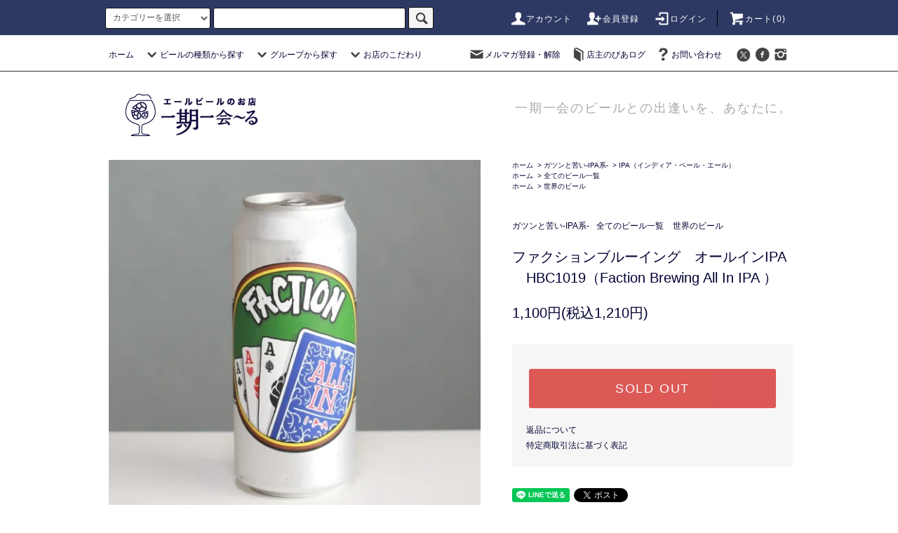

--- FILE ---
content_type: text/html; charset=EUC-JP
request_url: https://151l.shop/?pid=176720019
body_size: 58109
content:
<!DOCTYPE html PUBLIC "-//W3C//DTD XHTML 1.0 Transitional//EN" "http://www.w3.org/TR/xhtml1/DTD/xhtml1-transitional.dtd">
<html xmlns:og="http://ogp.me/ns#" xmlns:fb="http://www.facebook.com/2008/fbml" xmlns:mixi="http://mixi-platform.com/ns#" xmlns="http://www.w3.org/1999/xhtml" xml:lang="ja" lang="ja" dir="ltr">
<head>
<meta http-equiv="content-type" content="text/html; charset=euc-jp" />
<meta http-equiv="X-UA-Compatible" content="IE=edge,chrome=1" />
<title>ファクションブルーイング　オールインIPA　HBC1019（Faction Brewing All In IPA ）</title>
<meta name="Keywords" content="ファクションブルーイング,オールインIPA　HBC1019,クラフトビール,通販,IPA,家飲み応援" />
<meta name="Description" content="トロピカル感が魅力のHBC1019ホップのみで醸造された爽やか苦いシングルホップIPA" />
<meta name="Author" content="" />
<meta name="Copyright" content="クラフトビール 販売 通販 エールビール専門 一期一会～る" />
<meta http-equiv="content-style-type" content="text/css" />
<meta http-equiv="content-script-type" content="text/javascript" />
<link rel="stylesheet" href="https://151l.shop/css/framework/colormekit.css" type="text/css" />
<link rel="stylesheet" href="https://151l.shop/css/framework/colormekit-responsive.css" type="text/css" />
<link rel="stylesheet" href="https://img07.shop-pro.jp/PA01423/875/css/12/index.css?cmsp_timestamp=20240606110711" type="text/css" />
<link rel="stylesheet" href="https://img07.shop-pro.jp/PA01423/875/css/12/product.css?cmsp_timestamp=20240606110711" type="text/css" />

<link rel="alternate" type="application/rss+xml" title="rss" href="https://151l.shop/?mode=rss" />
<link rel="alternate" media="handheld" type="text/html" href="https://151l.shop/?prid=176720019" />
<script type="text/javascript" src="//ajax.googleapis.com/ajax/libs/jquery/1.11.0/jquery.min.js" ></script>
<meta property="og:title" content="ファクションブルーイング　オールインIPA　HBC1019（Faction Brewing All In IPA ）" />
<meta property="og:description" content="トロピカル感が魅力のHBC1019ホップのみで醸造された爽やか苦いシングルホップIPA" />
<meta property="og:url" content="https://151l.shop?pid=176720019" />
<meta property="og:site_name" content="クラフトビール 販売 通販 エールビール専門 一期一会～る" />
<meta property="og:image" content="https://img07.shop-pro.jp/PA01423/875/product/176720019.jpg?cmsp_timestamp=20230825115637"/>
<!-- Global site tag (gtag.js) - Google Analytics -->
<script async src="https://www.googletagmanager.com/gtag/js?id=UA-131015978-1"></script>
<script>
  window.dataLayer = window.dataLayer || [];
  function gtag(){dataLayer.push(arguments);}
  gtag('js', new Date());

  gtag('config', 'UA-131015978-1');
</script>
<script>
  var Colorme = {"page":"product","shop":{"account_id":"PA01423875","title":"\u30af\u30e9\u30d5\u30c8\u30d3\u30fc\u30eb \u8ca9\u58f2 \u901a\u8ca9 \u30a8\u30fc\u30eb\u30d3\u30fc\u30eb\u5c02\u9580 \u4e00\u671f\u4e00\u4f1a\uff5e\u308b"},"basket":{"total_price":0,"items":[]},"customer":{"id":null},"inventory_control":"product","product":{"shop_uid":"PA01423875","id":176720019,"name":"\u30d5\u30a1\u30af\u30b7\u30e7\u30f3\u30d6\u30eb\u30fc\u30a4\u30f3\u30b0\u3000\u30aa\u30fc\u30eb\u30a4\u30f3IPA\u3000HBC1019\uff08Faction Brewing All In IPA \uff09","model_number":"","stock_num":0,"sales_price":1100,"sales_price_including_tax":1210,"variants":[],"category":{"id_big":2463806,"id_small":5},"groups":[{"id":1978037},{"id":1966893}],"members_price":1100,"members_price_including_tax":1210}};

  (function() {
    function insertScriptTags() {
      var scriptTagDetails = [{"src":"https:\/\/colorme-cdn.cart-rcv.jp\/PA01423875\/shop-f6ecc2318397951d0748cd42dece70d3-352.js","integrity":"sha384-Knxscc45mY54bFmpJmHcz0sb5ip7CGf2widksNhQ7+oVCeEX0wKWh1WPfi0w3SZd"}];
      var entry = document.getElementsByTagName('script')[0];

      scriptTagDetails.forEach(function(tagDetail) {
        var script = document.createElement('script');

        script.type = 'text/javascript';
        script.src = tagDetail.src;
        script.async = true;

        if( tagDetail.integrity ) {
          script.integrity = tagDetail.integrity;
          script.setAttribute('crossorigin', 'anonymous');
        }

        entry.parentNode.insertBefore(script, entry);
      })
    }

    window.addEventListener('load', insertScriptTags, false);
  })();
</script>

<script async src="https://www.googletagmanager.com/gtag/js?id=G-G0CMHM1E5G"></script>
<script>
  window.dataLayer = window.dataLayer || [];
  function gtag(){dataLayer.push(arguments);}
  gtag('js', new Date());
  
      gtag('config', 'G-G0CMHM1E5G', (function() {
      var config = {};
      if (Colorme && Colorme.customer && Colorme.customer.id != null) {
        config.user_id = Colorme.customer.id;
      }
      return config;
    })());
  
  </script><script type="text/javascript">
  document.addEventListener("DOMContentLoaded", function() {
    gtag("event", "view_item", {
      currency: "JPY",
      value: Colorme.product.sales_price_including_tax,
      items: [
        {
          item_id: Colorme.product.id,
          item_name: Colorme.product.name
        }
      ]
    });
  });
</script><script async src="https://zen.one/analytics.js"></script>
</head>
<body>
<meta name="colorme-acc-payload" content="?st=1&pt=10029&ut=176720019&at=PA01423875&v=20260201025639&re=&cn=d90d47142456908e99e31a6c2fc3588f" width="1" height="1" alt="" /><script>!function(){"use strict";Array.prototype.slice.call(document.getElementsByTagName("script")).filter((function(t){return t.src&&t.src.match(new RegExp("dist/acc-track.js$"))})).forEach((function(t){return document.body.removeChild(t)})),function t(c){var r=arguments.length>1&&void 0!==arguments[1]?arguments[1]:0;if(!(r>=c.length)){var e=document.createElement("script");e.onerror=function(){return t(c,r+1)},e.src="https://"+c[r]+"/dist/acc-track.js?rev=3",document.body.appendChild(e)}}(["acclog001.shop-pro.jp","acclog002.shop-pro.jp"])}();</script><script src="https://img.shop-pro.jp/tmpl_js/76/jquery.tile.js"></script>
<script src="https://img.shop-pro.jp/tmpl_js/76/jquery.skOuterClick.js"></script>
<script src="https://img.shop-pro.jp/tmpl_js/76/smoothscroll.js"></script>
<script src="https://img.shop-pro.jp/tmpl_js/76/utility.index.js"></script>

<div class="cart_in_modal__bg show_while_cart_in_connecting spinner" style="display: none;"></div>
<div id="wrapper">
  <div id="header">
    <div class="header_top">
      <div class="header_top_inner container">
       <form action="https://151l.shop/" method="GET" class="search_form visible-desktop visible-tablet">
          <input type="hidden" name="mode" value="srh" /><input type="hidden" name="sort" value="n" />
          <select name="cid" class="search_select">
            <option value="">カテゴリーを選択</option>
                          <option value="2463806,0">ガツンと苦い-IPA系-</option>
                          <option value="2469228,0">色も味も深い！-STOUT/BROWN系-</option>
                          <option value="2655773,0">酵母のチカラ！-Wild Ale、Saison系-</option>
                          <option value="2469234,0">癖になる酸っぱさ！-SOUR ALE系-</option>
                          <option value="2469230,0">フルーツが色鮮やか-FRUIT ALE系-</option>
                          <option value="2469229,0">ふわり優しい小麦ビール-Wheat Ale系-</option>
                          <option value="2469240,0">独自進化のベルギー系-BELGIUM系-</option>
                          <option value="2553096,0">その他の種類-OTHER STYLE BEER-</option>
                      </select>
          <input type="text" name="keyword" class="search_box" />
          <button class="btn_search btn btn-xs"><i class="icon-lg-b icon-search"></i></button>
        </form>
        <ul class="header_nav_headline inline visible-desktop">
          <li>
            <a href="https://151l.shop/?mode=myaccount"><i class="icon-lg-w icon-user"></i>アカウント</a>
          </li>
                                                    <li>
                  <a href="https://151l.shop/customer/signup/new"><i class="icon-lg-w icon-adduser"></i>会員登録</a>
                </li>
                            <li>
                <a href="https://151l.shop/?mode=login&shop_back_url=https%3A%2F%2F151l.shop%2F"><i class="icon-lg-w icon-login"></i>ログイン</a>
              </li>
                                <li class="headline_viewcart">
                        <form name="cart_view_with_async" method="POST" action="https://151l.shop/cart/proxy/basket?shop_id=PA01423875&shop_domain=151l.shop">
              <input type="hidden" name="reference_token" value="b720c962f8b44b8a9f3ca973052769f3"><input type="hidden" name="shop_id" value="PA01423875"><input type="hidden" name="shop_domain" value="151l.shop">
            </form>
            <a href="javascript:void(0)" class="cart_view_with_async"><i class="icon-lg-w icon-cart"></i>カート(<span class="cart_count">0</span>)</span></a>
                      </li>
        </ul>
        <div class="header_nav_phone hidden-desktop">
          <span class="nav_btn_phone"><i class="icon-lg-w icon-list"></i>メニュー</span>
          <div class="header_nav_lst_phone">
            <ul class="unstyled">
              <li>
                <a href="./">ホーム</a>
              </li>
              <li>
                                <form name="cart_view_with_async" method="POST" action="https://151l.shop/cart/proxy/basket?shop_id=PA01423875&shop_domain=151l.shop">
                  <input type="hidden" name="reference_token" value="b720c962f8b44b8a9f3ca973052769f3"><input type="hidden" name="shop_id" value="PA01423875"><input type="hidden" name="shop_domain" value="151l.shop">
                </form>
                <a href="javascript:void(0)" class="cart_view_with_async">カートを見る</a>
                              </li>
              <li>
                <a href="https://151l.shop/?mode=myaccount">アカウント</a>
              </li>
                                                                    <li>
                      <a href="https://151l.shop/customer/signup/new">会員登録</a>
                    </li>
                                    <li>
                    <a href="https://151l.shop/?mode=login&shop_back_url=https%3A%2F%2F151l.shop%2F">ログイン</a>
                  </li>
                                                            <li>
                  <a href="https://151l.shop-pro.jp/customer/newsletter/subscriptions/new">メルマガ登録・解除</a>
                </li>
                                            <li>
                  <a href="https://151l.hatenablog.jp/">店主のびあログ</a>
                </li>
                            <li>
                <a href="https://151l.shop-pro.jp/customer/inquiries/new">お問い合わせ</a>
              </li>
            </ul>
          </div>
        </div>
      </div>
    </div>
    <div class="header_mid hidden-phone">
      <div class="header_mid_inner container">
        <div class="header_nav_global">
          <ul class="header_nav_global_left inline">
            <li><a href="./">ホーム</a></li>
            <li class="header_nav_global_left_category">
              <a href="javascript:void(0)"><i class="icon-lg-b icon-chevron_down"></i>ビールの種類から探す</a>
              <div class="header_nav_global_box header_nav_global_box_catogory row">
                <p class="header_nav_global_box_heading col col-lg-3">CATEGORY SEARCH</p>
                <div class="header_nav_global_box_detail col col-lg-9 row">
                                                                                    
                                            <ul class="row header_nav_global_box_lists col col-lg-4 col-md-4 col-sm-6 col-xs-12 unstyled">
                                        <li>
                      <a href="https://151l.shop/?mode=cate&cbid=2463806&csid=0&sort=n">
                        ガツンと苦い-IPA系-
                      </a>
                    </li>
                                                                                                  <li>
                      <a href="https://151l.shop/?mode=cate&cbid=2469228&csid=0&sort=n">
                        色も味も深い！-STOUT/BROWN系-
                      </a>
                    </li>
                                                                                                  <li>
                      <a href="https://151l.shop/?mode=cate&cbid=2655773&csid=0&sort=n">
                        酵母のチカラ！-Wild Ale、Saison系-
                      </a>
                    </li>
                                          </ul>
                      <ul class="row header_nav_global_box_lists col col-lg-4 col-md-4 col-sm-6 col-xs-12 unstyled">
                                                                                                  <li>
                      <a href="https://151l.shop/?mode=cate&cbid=2469234&csid=0&sort=n">
                        癖になる酸っぱさ！-SOUR ALE系-
                      </a>
                    </li>
                                                                                                  <li>
                      <a href="https://151l.shop/?mode=cate&cbid=2469230&csid=0&sort=n">
                        フルーツが色鮮やか-FRUIT ALE系-
                      </a>
                    </li>
                                                                                                  <li>
                      <a href="https://151l.shop/?mode=cate&cbid=2469229&csid=0&sort=n">
                        ふわり優しい小麦ビール-Wheat Ale系-
                      </a>
                    </li>
                                          </ul>
                      <ul class="row header_nav_global_box_lists col col-lg-4 col-md-4 col-sm-6 col-xs-12 unstyled">
                                                                                                  <li>
                      <a href="https://151l.shop/?mode=cate&cbid=2469240&csid=0&sort=n">
                        独自進化のベルギー系-BELGIUM系-
                      </a>
                    </li>
                                                                                                  <li>
                      <a href="https://151l.shop/?mode=cate&cbid=2553096&csid=0&sort=n">
                        その他の種類-OTHER STYLE BEER-
                      </a>
                    </li>
                                                              </ul>
                                                      </div>
              </div>
            </li>
                                          <li class="header_nav_global_left_group">
                  <a href="javascript:void(0)"><i class="icon-lg-b icon-chevron_down"></i>グループから探す</a>
                  <div class="header_nav_global_box header_nav_global_box_group row">
                    <p class="header_nav_global_box_heading col col-lg-3">GROUP SEARCH</p>
                    <div class="header_nav_global_box_detail col col-lg-9 row">
                                          
                                          <ul class="row header_nav_global_box_lists col col-lg-4 col-md-4 col-sm-6 col-xs-12 unstyled">
                            <li>
                <a href="https://151l.shop/?mode=grp&gid=1978037&sort=n">
                  全てのビール一覧
                </a>
              </li>
                                                                    <li>
                <a href="https://151l.shop/?mode=grp&gid=1966213&sort=n">
                  初めてでも飲みやす～い
                </a>
              </li>
                                                                    <li>
                <a href="https://151l.shop/?mode=grp&gid=1966890&sort=n">
                  女性にうれしいビールたち
                </a>
              </li>
                                    </ul>
                      <ul class="row header_nav_global_box_lists col col-lg-4 col-md-4 col-sm-6 col-xs-12 unstyled">
                                                                    <li>
                <a href="https://151l.shop/?mode=grp&gid=1966891&sort=n">
                  贈り物に最適！熟成ビール
                </a>
              </li>
                                                                    <li>
                <a href="https://151l.shop/?mode=grp&gid=1966892&sort=n">
                  日本のビール
                </a>
              </li>
                                                                    <li>
                <a href="https://151l.shop/?mode=grp&gid=1966893&sort=n">
                  世界のビール
                </a>
              </li>
                                    </ul>
                      <ul class="row header_nav_global_box_lists col col-lg-4 col-md-4 col-sm-6 col-xs-12 unstyled">
                                                                    <li>
                <a href="https://151l.shop/?mode=grp&gid=1976835&sort=n">
                  お得なセット商品
                </a>
              </li>
                                                                    <li>
                <a href="https://151l.shop/?mode=grp&gid=2101968&sort=n">
                  セール品
                </a>
              </li>
                                                                    <li>
                <a href="https://151l.shop/?mode=grp&gid=2407988&sort=n">
                  店主が選ぶお任せコース
                </a>
              </li>
                                                  </ul>
                    </div>
                  </div>
                </li>
                                                    <li class="header_nav_global_left_contents">
                <a href="javascript:void(0)"><i class="icon-lg-b icon-chevron_down"></i>お店のこだわり</a>
                <div class="header_nav_global_box header_nav_global_box_contents row">
                  <p class="header_nav_global_box_heading col col-lg-3">CONTENTS</p>
                  <div class="header_nav_global_box_detail col col-lg-9 row">
                                          <ul class="col col-lg-12 row unstyled">                        <li>
                          <a href="https://151l.shop/?mode=f1">
                            一期一会～るのこだわり－POLICY－
                          </a>
                        </li>
                                                                                        <li>
                          <a href="https://151l.shop/?mode=f2">
                            エールビールの種類－STYLE－
                          </a>
                        </li>
                                                                                        <li>
                          <a href="https://151l.shop/?mode=f3">
                            美味しい飲み方－HOW TO DRINK－
                          </a>
                        </li>
                                                                                        <li>
                          <a href="https://151l.shop/?mode=f4">
                            現地倉庫にてビールをお買い求め頂く方法
                          </a>
                        </li>
                      </ul>                                      </div>
                </div>
              </li>
                      </ul>
          <ul class="header_nav_global_right inline">
            <li class="visible-desktop"><a href="https://151l.shop-pro.jp/customer/newsletter/subscriptions/new"><i class="icon-lg-b icon-mail"></i>メルマガ登録・解除</a></li>            <li class="visible-desktop"><a href="https://151l.hatenablog.jp/"><i class="icon-lg-b icon-book"></i>店主のびあログ</a></li>            <li class="visible-desktop"><a href="https://151l.shop-pro.jp/customer/inquiries/new"><i class="icon-lg-b icon-help"></i>お問い合わせ</a></li>
            <li>



                                                            <ul class="header_nav_global_social inline">
                  <li><a href="https://twitter.com/151lshop"><i class="icon-lg-b icon-c_twitter"></i></a></li>
                  <li><a href="https://p.facebook.com/151ale/"><i class="icon-lg-b icon-c_facebook"></i></a></li>
                 <li><a href="https://www.instagram.com/marworks/"><i class="icon-lg-b icon-instagram"></i></a></li>
                </ul>
            


            </li>
          </ul>
        </div>
      </div>
    </div>
    <div class="header_btm container clearfix">
              <h1 class="header_logo"><a href="./"><img src="https://img07.shop-pro.jp/PA01423/875/PA01423875.png?cmsp_timestamp=20260127154526" alt="クラフトビール 販売 通販 エールビール専門 一期一会～る" /></a></h1>
      


                                    <p class="header_lead">一期一会のビールとの出逢いを、あなたに。</p>
      


                                    <ul class="header_nav_global_social inline visible-phone">
            <li><a href="https://twitter.com/151lshop"><i class="icon-lg-b icon-c_twitter"></i></a></li>
                  <li><a href="https://p.facebook.com/151ale/"><i class="icon-lg-b icon-c_facebook"></i></a></li>
                 <li><a href="https://www.instagram.com/marworks/"><i class="icon-lg-b icon-instagram"></i></a></li>
          </ul>
      
          </div>
  </div>




  <div class="main row">
    <div id="contents" class="contents contents_detail col col-md-9 col-sm-12">
      
<script src="https://img.shop-pro.jp/tmpl_js/76/utility.product.js"></script>

<div id="product" class="product">
      <form name="product_form" method="post" action="https://151l.shop/cart/proxy/basket/items/add">
      <div class="product_area clearfix">
        <div class="product_area_left col col-md-7 col-sm-12">
          
          <div class="container-section product_img col col-md-12 col-lg-12">
            <div class="product_img_main">
                              <img src="https://img07.shop-pro.jp/PA01423/875/product/176720019.jpg?cmsp_timestamp=20230825115637" class="product_img_main_img" alt="" />
                          </div>
                          <div class="product_img_thumb">
                <ul class="row">
                                      <li class="col col-lg-2">
                      <img src="https://img07.shop-pro.jp/PA01423/875/product/176720019.jpg?cmsp_timestamp=20230825115637" class="product_img_thumb_img" />
                    </li>
                                                                              <li class="col col-lg-2">
                        <img src="https://img07.shop-pro.jp/PA01423/875/product/176720019_o1.jpg?cmsp_timestamp=20230822155416" class="product_img_thumb_img" />
                      </li>
                                                                                                                                                                                                                                                                                                                                                                                                                                                                                                                                                                                                                                                                                                                                                                                                                                                                                                                                                                                                                                                                                                                                                                                                                                                                                                                                                                                                                                                                                                                                                                                                                                                                                                                                                                                                                                                                                                                                                      </ul>
              </div>
                      </div>
          
          
                    
        </div>
        <div class="product_area_right col col-md-5 col-sm-12">
          
          <ul class="pankuzu_lists inline container">
            <li class="pankuzu_list"><a href="./">ホーム</a></li>
                          <li class="pankuzu_list">&nbsp;&gt;&nbsp;<a href="?mode=cate&cbid=2463806&csid=0&sort=n">ガツンと苦い-IPA系-</a></li>
                                      <li class="pankuzu_list">&nbsp;&gt;&nbsp;<a href="?mode=cate&cbid=2463806&csid=5&sort=n">IPA（インディア・ペール・エール）</a></li>
                      </ul>
                      <ul class="pankuzu_lists inline container">
              <li class="pankuzu_list"><a href="./">ホーム</a></li>
                                                              <li class="pankuzu_list">&nbsp;&gt;&nbsp;<a href="https://151l.shop/?mode=grp&gid=1978037&sort=n">全てのビール一覧</a></li>
                          </ul>
                      <ul class="pankuzu_lists inline container">
              <li class="pankuzu_list"><a href="./">ホーム</a></li>
                                                              <li class="pankuzu_list">&nbsp;&gt;&nbsp;<a href="https://151l.shop/?mode=grp&gid=1966893&sort=n">世界のビール</a></li>
                          </ul>
                    

          <div id="product_detail_area" class="product_detail_area">
            
            <ul class="inline unstyled product_belong_lists">
                              <li class="product_belong_list">
                  <a href="?mode=cate&cbid=2463806&csid=0&sort=n" class="product_belong_list_link">ガツンと苦い-IPA系-</a>
                </li>
                                                                                  <li class="product_belong_list">
                      <a href="https://151l.shop/?mode=grp&gid=1978037&sort=n" class="product_belong_list_link">全てのビール一覧</a>
                    </li>
                                                                        <li class="product_belong_list">
                      <a href="https://151l.shop/?mode=grp&gid=1966893&sort=n" class="product_belong_list_link">世界のビール</a>
                    </li>
                                                            </ul>
            

            
            <h2 class="product_name">ファクションブルーイング　オールインIPA　HBC1019（Faction Brewing All In IPA ）</h2>
            

            
                        

            
            <p class="product_price_area">
                              <span class="product_price">1,100円(税込1,210円)</span>
                          </p>
                                                
          </div>

          <div class="product_cart_area">
            
                        
                        
           <div class="product_cart_order row">
                              <div class="col col-lg-12">
                                      <button class="btn btn-block btn-soldout" type="button" disabled="disabled">SOLD OUT</button>
                                  </div>
                            <p class="stock_error hide"></p>

                            <div class="cart_in_modal cart_modal__close" style="display: none;">
                <div class="cart_in_modal__outline not_bubbling">
                  <label class="cart_modal__close cart_in_modal__close-icon">
                  </label>
                  <p class="cart_in_modal__heading">
                    こちらの商品が<br class="sp-br">カートに入りました
                  </p>
                  <div class="cart_in_modal__detail">
                                        <div class="cart_in_modal__image-wrap">
                      <img src="https://img07.shop-pro.jp/PA01423/875/product/176720019.jpg?cmsp_timestamp=20230825115637" alt="" class="cart_in_modal__image" />
                    </div>
                                        <p class="cart_in_modal__name">
                      ファクションブルーイング　オールインIPA　HBC1019（Faction Brewing All In IPA ）
                    </p>
                  </div>
                  <div class="cart_in_modal__button-wrap">
                    <button class="cart_view_with_async cart_in_modal__button cart_in_modal__button--solid">かごの中身を見る</button>
                    <p class="cart_modal__close cart_in_modal__text-link">ショッピングを続ける</p>
                  </div>
                </div>
              </div>
              <div class="cart_in_error_modal cart_in_error__close" style="display: none;">
                <div class="cart_in_modal__outline not_bubbling">
                  <label class="cart_in_error__close cart_in_modal__close-icon">
                  </label>
                  <p class="cart_in_error_message cart_in_error_modal__heading"></p>
                  <div class="cart_in_modal__button-wrap">
                    <button class="cart_in_error__close cart_in_modal__button cart_in_modal__button--solid">ショッピングを続ける</button>
                  </div>
                </div>
              </div>
              
            </div>
            
            <ul class="product_related_lists unstyled">
                            <li class="product_related_list"><a href="https://151l.shop/?mode=sk#cancel">返品について</a></li>
              <li class="product_related_list"><a href="https://151l.shop/?mode=sk#info">特定商取引法に基づく表記</a></li>
            </ul>
          </div>

          
          <ul class="product_social_lists unstyled">
            <li>
              <div class="line-it-button" data-lang="ja" data-type="share-a" data-ver="3"
                         data-color="default" data-size="small" data-count="false" style="display: none;"></div>
                       <script src="https://www.line-website.com/social-plugins/js/thirdparty/loader.min.js" async="async" defer="defer"></script>
              
              <a href="https://twitter.com/share" class="twitter-share-button" data-url="https://151l.shop/?pid=176720019" data-text="" data-lang="ja" >ツイート</a>
<script charset="utf-8">!function(d,s,id){var js,fjs=d.getElementsByTagName(s)[0],p=/^http:/.test(d.location)?'http':'https';if(!d.getElementById(id)){js=d.createElement(s);js.id=id;js.src=p+'://platform.twitter.com/widgets.js';fjs.parentNode.insertBefore(js,fjs);}}(document, 'script', 'twitter-wjs');</script>
            </li>
          </ul>
          

          
                    <ul class="product_related_lists unstyled">
            <li class="product_related_list">
              <a href="mailto:?subject=%E3%80%90%E3%82%AF%E3%83%A9%E3%83%95%E3%83%88%E3%83%93%E3%83%BC%E3%83%AB%20%E8%B2%A9%E5%A3%B2%20%E9%80%9A%E8%B2%A9%20%E3%82%A8%E3%83%BC%E3%83%AB%E3%83%93%E3%83%BC%E3%83%AB%E5%B0%82%E9%96%80%20%E4%B8%80%E6%9C%9F%E4%B8%80%E4%BC%9A%E3%80%9C%E3%82%8B%E3%80%91%E3%81%AE%E3%80%8C%E3%83%95%E3%82%A1%E3%82%AF%E3%82%B7%E3%83%A7%E3%83%B3%E3%83%96%E3%83%AB%E3%83%BC%E3%82%A4%E3%83%B3%E3%82%B0%E3%80%80%E3%82%AA%E3%83%BC%E3%83%AB%E3%82%A4%E3%83%B3IPA%E3%80%80HBC1019%EF%BC%88Faction%20Brewing%20All%20In%20IPA%20%EF%BC%89%E3%80%8D%E3%81%8C%E3%81%8A%E3%81%99%E3%81%99%E3%82%81%E3%81%A7%E3%81%99%EF%BC%81&body=%0D%0A%0D%0A%E2%96%A0%E5%95%86%E5%93%81%E3%80%8C%E3%83%95%E3%82%A1%E3%82%AF%E3%82%B7%E3%83%A7%E3%83%B3%E3%83%96%E3%83%AB%E3%83%BC%E3%82%A4%E3%83%B3%E3%82%B0%E3%80%80%E3%82%AA%E3%83%BC%E3%83%AB%E3%82%A4%E3%83%B3IPA%E3%80%80HBC1019%EF%BC%88Faction%20Brewing%20All%20In%20IPA%20%EF%BC%89%E3%80%8D%E3%81%AEURL%0D%0Ahttps%3A%2F%2F151l.shop%2F%3Fpid%3D176720019%0D%0A%0D%0A%E2%96%A0%E3%82%B7%E3%83%A7%E3%83%83%E3%83%97%E3%81%AEURL%0Ahttps%3A%2F%2F151l.shop%2F"><i class="icon-lg-b icon-chevron_left"></i>この商品を友達に教える</a>
            </li>
            <li class="product_related_list">
              <a href="https://151l.shop-pro.jp/customer/products/176720019/inquiries/new"><i class="icon-lg-b icon-chevron_left"></i>この商品について問い合わせる</a>
            </li>
            <li class="product_related_list">
              <a href="https://151l.shop/?mode=cate&cbid=2463806&csid=5&sort=n"><i class="icon-lg-b icon-chevron_left"></i>買い物を続ける</a>
            </li>
          </ul>
          

        </div>
      </div>
      <div class="row">



                                                                          <ul class="product_tabs row">
            <li id="product_panel_explain" class="product_tab active col col-lg-6">
              <a href="#">商品説明</a>
            </li>
            <li id="product_panel_image" class="product_tab col col-lg-6">
              <a href="#">イメージ</a>
            </li>
                      </ul>
          <div class="product_panels">
              <div class="product_panel_explain product_panel active">
                
                                  <div class="product_explain">
                    <span style="color:#000066"><span style="font-size:x-large;"><strong>20歳未満の飲酒は法律で禁止されています。</strong></span></span><br />
<br />
<span style="color:#000066"><span style="font-size:large;"><strong>トロピカル感が魅力のHBC1019ホップのみで醸造された爽やか苦いシングルホップIPA</strong></span></span><br />
<br />
アルコール7.0%<br />
 IBU（苦さの基準）:<br />
untappd:4.03<br />
種類:シングルホップIPA<br />
容量:473ml<br />
生産地:アメリカ　カリフォルニア州<br />
<br />
【インポーターより】<br />
<br />
All in IPAシリーズは一種類のホップで仕込む限定IPA。今作は柑橘、マンゴー、ピーチ、アプリコットのような味わいの比較的新しい品種HBC1019を使用
                  </div>
                                
              </div>
              <div class="product_panel_image product_panel">
                
                                  <div class="product_img_sub">
                    <ul class="row">
                                              <li class="col col-lg-12">
                          <img src="https://img07.shop-pro.jp/PA01423/875/product/176720019.jpg?cmsp_timestamp=20230825115637" class="product_img_sub_img" />
                        </li>
                                                                                              <li class="col col-lg-12">
                            <img src="https://img07.shop-pro.jp/PA01423/875/product/176720019_o1.jpg?cmsp_timestamp=20230822155416" class="product_img_sub_img" />
                          </li>
                                                                                                                                                                                                                                                                                                                                                                                                                                                                                                                                                                                                                                                                                                                                                                                                                                                                                                                                                                                                                                                                                                                                                                                                                                                                                                                                                                                                                                                                                                                                                                                                                                                                                                                                                                                                                                                                                                                                                                                                                                                                                                                                                                                                                                                                                                                                                                  </ul>
                    <div class="container">
                      <a href="#product_detail_area" class="btn btn-lg btn-addcart btn_pis_width">
                        <i class="icon-lg-w icon-cart"></i><span>この商品を購入する</span>
                      </a>
                    </div>
                  </div>
                                
              </div>
                        </div>
                


        
                

      </div>
      <input type="hidden" name="user_hash" value="f3d9f42bbc98ac1cf3ab984b17419f97"><input type="hidden" name="members_hash" value="f3d9f42bbc98ac1cf3ab984b17419f97"><input type="hidden" name="shop_id" value="PA01423875"><input type="hidden" name="product_id" value="176720019"><input type="hidden" name="members_id" value=""><input type="hidden" name="back_url" value="https://151l.shop/?pid=176720019"><input type="hidden" name="is_async_cart_in" value="1"><input type="hidden" name="reference_token" value="b720c962f8b44b8a9f3ca973052769f3"><input type="hidden" name="shop_domain" value="151l.shop">
    </form>
  </div>

    </div>
    <div id="side" class="side col col-md-3 col-sm-12 hidden-phone">
          </div>
    <div id="side" class="side col col-lg-3 col-sm-12 visible-phone">
      
                        <div class="side_category">
            <h3 class="heading side_category_heading">カテゴリーから探す</h3>
            <ul class="lists side_category_lists unstyled">
                              <li class="list side_category_list">
                  <a href="https://151l.shop/?mode=cate&cbid=2463806&csid=0&sort=n" class="list_link show">
                    <span class="list_icon_arrow icon-lg-b icon-chevron_right"></span>
                    <span class="list_link_name">ガツンと苦い-IPA系-</span>
                  </a>
                                                            <ul class="lists side_subcategory_lists unstyled">
                        <li class="list side_subcategory_list visible-phone">
                          <a href="https://151l.shop/?mode=cate&cbid=2463806&csid=0&sort=n" class="list_link show">
                            <span class="list_icon_arrow icon-lg-b icon-chevron_right"></span>
                            <span class="list_link_name">全てのガツンと苦い-IPA系-</span>
                          </a>
                        </li>
                                        <li class="list side_subcategory_list">
                      <a href="https://151l.shop/?mode=cate&cbid=2463806&csid=5&sort=n" class="list_link show">
                        <span class="list_icon_arrow icon-lg-b icon-chevron_right visible-phone"></span>
                        <span class="list_link_name">IPA（インディア・ペール・エール）</span>
                      </a>
                    </li>
                                                                              <li class="list side_subcategory_list">
                      <a href="https://151l.shop/?mode=cate&cbid=2463806&csid=1&sort=n" class="list_link show">
                        <span class="list_icon_arrow icon-lg-b icon-chevron_right visible-phone"></span>
                        <span class="list_link_name">HAZY（ヘイジーなIPA・ペールエール）</span>
                      </a>
                    </li>
                                                                              <li class="list side_subcategory_list">
                      <a href="https://151l.shop/?mode=cate&cbid=2463806&csid=6&sort=n" class="list_link show">
                        <span class="list_icon_arrow icon-lg-b icon-chevron_right visible-phone"></span>
                        <span class="list_link_name">Sour IPA（サワーIPA）</span>
                      </a>
                    </li>
                                                                              <li class="list side_subcategory_list">
                      <a href="https://151l.shop/?mode=cate&cbid=2463806&csid=7&sort=n" class="list_link show">
                        <span class="list_icon_arrow icon-lg-b icon-chevron_right visible-phone"></span>
                        <span class="list_link_name">MilkShake （ミルクシェイクIPA）</span>
                      </a>
                    </li>
                                                                              <li class="list side_subcategory_list">
                      <a href="https://151l.shop/?mode=cate&cbid=2463806&csid=3&sort=n" class="list_link show">
                        <span class="list_icon_arrow icon-lg-b icon-chevron_right visible-phone"></span>
                        <span class="list_link_name">BRUT IPA（ブリュットIPA）</span>
                      </a>
                    </li>
                                                                              <li class="list side_subcategory_list">
                      <a href="https://151l.shop/?mode=cate&cbid=2463806&csid=8&sort=n" class="list_link show">
                        <span class="list_icon_arrow icon-lg-b icon-chevron_right visible-phone"></span>
                        <span class="list_link_name">Cold IPA（コールドIPA）</span>
                      </a>
                    </li>
                                                                              <li class="list side_subcategory_list">
                      <a href="https://151l.shop/?mode=cate&cbid=2463806&csid=4&sort=n" class="list_link show">
                        <span class="list_icon_arrow icon-lg-b icon-chevron_right visible-phone"></span>
                        <span class="list_link_name">ペールエール</span>
                      </a>
                    </li>
                    </ul>                                  </li>
                              <li class="list side_category_list">
                  <a href="https://151l.shop/?mode=cate&cbid=2469228&csid=0&sort=n" class="list_link show">
                    <span class="list_icon_arrow icon-lg-b icon-chevron_right"></span>
                    <span class="list_link_name">色も味も深い！-STOUT/BROWN系-</span>
                  </a>
                                                            <ul class="lists side_subcategory_lists unstyled">
                        <li class="list side_subcategory_list visible-phone">
                          <a href="https://151l.shop/?mode=cate&cbid=2469228&csid=0&sort=n" class="list_link show">
                            <span class="list_icon_arrow icon-lg-b icon-chevron_right"></span>
                            <span class="list_link_name">全ての色も味も深い！-STOUT/BROWN系-</span>
                          </a>
                        </li>
                                        <li class="list side_subcategory_list">
                      <a href="https://151l.shop/?mode=cate&cbid=2469228&csid=1&sort=n" class="list_link show">
                        <span class="list_icon_arrow icon-lg-b icon-chevron_right visible-phone"></span>
                        <span class="list_link_name">スタウト</span>
                      </a>
                    </li>
                                                                              <li class="list side_subcategory_list">
                      <a href="https://151l.shop/?mode=cate&cbid=2469228&csid=2&sort=n" class="list_link show">
                        <span class="list_icon_arrow icon-lg-b icon-chevron_right visible-phone"></span>
                        <span class="list_link_name">ポーター</span>
                      </a>
                    </li>
                                                                              <li class="list side_subcategory_list">
                      <a href="https://151l.shop/?mode=cate&cbid=2469228&csid=3&sort=n" class="list_link show">
                        <span class="list_icon_arrow icon-lg-b icon-chevron_right visible-phone"></span>
                        <span class="list_link_name">ミルクスタウト</span>
                      </a>
                    </li>
                                                                              <li class="list side_subcategory_list">
                      <a href="https://151l.shop/?mode=cate&cbid=2469228&csid=4&sort=n" class="list_link show">
                        <span class="list_icon_arrow icon-lg-b icon-chevron_right visible-phone"></span>
                        <span class="list_link_name">ブラウンエール</span>
                      </a>
                    </li>
                    </ul>                                  </li>
                              <li class="list side_category_list">
                  <a href="https://151l.shop/?mode=cate&cbid=2655773&csid=0&sort=n" class="list_link show">
                    <span class="list_icon_arrow icon-lg-b icon-chevron_right"></span>
                    <span class="list_link_name">酵母のチカラ！-Wild Ale、Saison系-</span>
                  </a>
                                                            <ul class="lists side_subcategory_lists unstyled">
                        <li class="list side_subcategory_list visible-phone">
                          <a href="https://151l.shop/?mode=cate&cbid=2655773&csid=0&sort=n" class="list_link show">
                            <span class="list_icon_arrow icon-lg-b icon-chevron_right"></span>
                            <span class="list_link_name">全ての酵母のチカラ！-Wild Ale、Saison系-</span>
                          </a>
                        </li>
                                        <li class="list side_subcategory_list">
                      <a href="https://151l.shop/?mode=cate&cbid=2655773&csid=1&sort=n" class="list_link show">
                        <span class="list_icon_arrow icon-lg-b icon-chevron_right visible-phone"></span>
                        <span class="list_link_name">セゾン</span>
                      </a>
                    </li>
                                                                              <li class="list side_subcategory_list">
                      <a href="https://151l.shop/?mode=cate&cbid=2655773&csid=2&sort=n" class="list_link show">
                        <span class="list_icon_arrow icon-lg-b icon-chevron_right visible-phone"></span>
                        <span class="list_link_name">ワイルドエール</span>
                      </a>
                    </li>
                    </ul>                                  </li>
                              <li class="list side_category_list">
                  <a href="https://151l.shop/?mode=cate&cbid=2469234&csid=0&sort=n" class="list_link show">
                    <span class="list_icon_arrow icon-lg-b icon-chevron_right"></span>
                    <span class="list_link_name">癖になる酸っぱさ！-SOUR ALE系-</span>
                  </a>
                                                            <ul class="lists side_subcategory_lists unstyled">
                        <li class="list side_subcategory_list visible-phone">
                          <a href="https://151l.shop/?mode=cate&cbid=2469234&csid=0&sort=n" class="list_link show">
                            <span class="list_icon_arrow icon-lg-b icon-chevron_right"></span>
                            <span class="list_link_name">全ての癖になる酸っぱさ！-SOUR ALE系-</span>
                          </a>
                        </li>
                                        <li class="list side_subcategory_list">
                      <a href="https://151l.shop/?mode=cate&cbid=2469234&csid=1&sort=n" class="list_link show">
                        <span class="list_icon_arrow icon-lg-b icon-chevron_right visible-phone"></span>
                        <span class="list_link_name">ランビック</span>
                      </a>
                    </li>
                                                                              <li class="list side_subcategory_list">
                      <a href="https://151l.shop/?mode=cate&cbid=2469234&csid=2&sort=n" class="list_link show">
                        <span class="list_icon_arrow icon-lg-b icon-chevron_right visible-phone"></span>
                        <span class="list_link_name">サワーエール</span>
                      </a>
                    </li>
                                                                              <li class="list side_subcategory_list">
                      <a href="https://151l.shop/?mode=cate&cbid=2469234&csid=3&sort=n" class="list_link show">
                        <span class="list_icon_arrow icon-lg-b icon-chevron_right visible-phone"></span>
                        <span class="list_link_name">ゴーゼ</span>
                      </a>
                    </li>
                                                                              <li class="list side_subcategory_list">
                      <a href="https://151l.shop/?mode=cate&cbid=2469234&csid=4&sort=n" class="list_link show">
                        <span class="list_icon_arrow icon-lg-b icon-chevron_right visible-phone"></span>
                        <span class="list_link_name">ベルリーナヴァイセ</span>
                      </a>
                    </li>
                                                                              <li class="list side_subcategory_list">
                      <a href="https://151l.shop/?mode=cate&cbid=2469234&csid=5&sort=n" class="list_link show">
                        <span class="list_icon_arrow icon-lg-b icon-chevron_right visible-phone"></span>
                        <span class="list_link_name">フランダースレッド</span>
                      </a>
                    </li>
                    </ul>                                  </li>
                              <li class="list side_category_list">
                  <a href="https://151l.shop/?mode=cate&cbid=2469230&csid=0&sort=n" class="list_link show">
                    <span class="list_icon_arrow icon-lg-b icon-chevron_right"></span>
                    <span class="list_link_name">フルーツが色鮮やか-FRUIT ALE系-</span>
                  </a>
                                                            <ul class="lists side_subcategory_lists unstyled">
                        <li class="list side_subcategory_list visible-phone">
                          <a href="https://151l.shop/?mode=cate&cbid=2469230&csid=0&sort=n" class="list_link show">
                            <span class="list_icon_arrow icon-lg-b icon-chevron_right"></span>
                            <span class="list_link_name">全てのフルーツが色鮮やか-FRUIT ALE系-</span>
                          </a>
                        </li>
                                        <li class="list side_subcategory_list">
                      <a href="https://151l.shop/?mode=cate&cbid=2469230&csid=2&sort=n" class="list_link show">
                        <span class="list_icon_arrow icon-lg-b icon-chevron_right visible-phone"></span>
                        <span class="list_link_name">一般的なフルーツ</span>
                      </a>
                    </li>
                    </ul>                                  </li>
                              <li class="list side_category_list">
                  <a href="https://151l.shop/?mode=cate&cbid=2469229&csid=0&sort=n" class="list_link show">
                    <span class="list_icon_arrow icon-lg-b icon-chevron_right"></span>
                    <span class="list_link_name">ふわり優しい小麦ビール-Wheat Ale系-</span>
                  </a>
                                                            <ul class="lists side_subcategory_lists unstyled">
                        <li class="list side_subcategory_list visible-phone">
                          <a href="https://151l.shop/?mode=cate&cbid=2469229&csid=0&sort=n" class="list_link show">
                            <span class="list_icon_arrow icon-lg-b icon-chevron_right"></span>
                            <span class="list_link_name">全てのふわり優しい小麦ビール-Wheat Ale系-</span>
                          </a>
                        </li>
                                        <li class="list side_subcategory_list">
                      <a href="https://151l.shop/?mode=cate&cbid=2469229&csid=1&sort=n" class="list_link show">
                        <span class="list_icon_arrow icon-lg-b icon-chevron_right visible-phone"></span>
                        <span class="list_link_name">ヴァイツェン</span>
                      </a>
                    </li>
                                                                              <li class="list side_subcategory_list">
                      <a href="https://151l.shop/?mode=cate&cbid=2469229&csid=2&sort=n" class="list_link show">
                        <span class="list_icon_arrow icon-lg-b icon-chevron_right visible-phone"></span>
                        <span class="list_link_name">ベルジャンホワイト</span>
                      </a>
                    </li>
                                                                              <li class="list side_subcategory_list">
                      <a href="https://151l.shop/?mode=cate&cbid=2469229&csid=3&sort=n" class="list_link show">
                        <span class="list_icon_arrow icon-lg-b icon-chevron_right visible-phone"></span>
                        <span class="list_link_name">ウィートエール</span>
                      </a>
                    </li>
                    </ul>                                  </li>
                              <li class="list side_category_list">
                  <a href="https://151l.shop/?mode=cate&cbid=2469240&csid=0&sort=n" class="list_link show">
                    <span class="list_icon_arrow icon-lg-b icon-chevron_right"></span>
                    <span class="list_link_name">独自進化のベルギー系-BELGIUM系-</span>
                  </a>
                                                            <ul class="lists side_subcategory_lists unstyled">
                        <li class="list side_subcategory_list visible-phone">
                          <a href="https://151l.shop/?mode=cate&cbid=2469240&csid=0&sort=n" class="list_link show">
                            <span class="list_icon_arrow icon-lg-b icon-chevron_right"></span>
                            <span class="list_link_name">全ての独自進化のベルギー系-BELGIUM系-</span>
                          </a>
                        </li>
                                        <li class="list side_subcategory_list">
                      <a href="https://151l.shop/?mode=cate&cbid=2469240&csid=5&sort=n" class="list_link show">
                        <span class="list_icon_arrow icon-lg-b icon-chevron_right visible-phone"></span>
                        <span class="list_link_name">トラピスト</span>
                      </a>
                    </li>
                                                                              <li class="list side_subcategory_list">
                      <a href="https://151l.shop/?mode=cate&cbid=2469240&csid=6&sort=n" class="list_link show">
                        <span class="list_icon_arrow icon-lg-b icon-chevron_right visible-phone"></span>
                        <span class="list_link_name">ベルジャンエール</span>
                      </a>
                    </li>
                                                                              <li class="list side_subcategory_list">
                      <a href="https://151l.shop/?mode=cate&cbid=2469240&csid=7&sort=n" class="list_link show">
                        <span class="list_icon_arrow icon-lg-b icon-chevron_right visible-phone"></span>
                        <span class="list_link_name">ゴールデンエール</span>
                      </a>
                    </li>
                    </ul>                                  </li>
                              <li class="list side_category_list">
                  <a href="https://151l.shop/?mode=cate&cbid=2553096&csid=0&sort=n" class="list_link show">
                    <span class="list_icon_arrow icon-lg-b icon-chevron_right"></span>
                    <span class="list_link_name">その他の種類-OTHER STYLE BEER-</span>
                  </a>
                                                            <ul class="lists side_subcategory_lists unstyled">
                        <li class="list side_subcategory_list visible-phone">
                          <a href="https://151l.shop/?mode=cate&cbid=2553096&csid=0&sort=n" class="list_link show">
                            <span class="list_icon_arrow icon-lg-b icon-chevron_right"></span>
                            <span class="list_link_name">全てのその他の種類-OTHER STYLE BEER-</span>
                          </a>
                        </li>
                                        <li class="list side_subcategory_list">
                      <a href="https://151l.shop/?mode=cate&cbid=2553096&csid=3&sort=n" class="list_link show">
                        <span class="list_icon_arrow icon-lg-b icon-chevron_right visible-phone"></span>
                        <span class="list_link_name">ブロンドエール</span>
                      </a>
                    </li>
                                                                              <li class="list side_subcategory_list">
                      <a href="https://151l.shop/?mode=cate&cbid=2553096&csid=10&sort=n" class="list_link show">
                        <span class="list_icon_arrow icon-lg-b icon-chevron_right visible-phone"></span>
                        <span class="list_link_name">ケルシュスタイルエール</span>
                      </a>
                    </li>
                                                                              <li class="list side_subcategory_list">
                      <a href="https://151l.shop/?mode=cate&cbid=2553096&csid=1&sort=n" class="list_link show">
                        <span class="list_icon_arrow icon-lg-b icon-chevron_right visible-phone"></span>
                        <span class="list_link_name">クリームエール</span>
                      </a>
                    </li>
                                                                              <li class="list side_subcategory_list">
                      <a href="https://151l.shop/?mode=cate&cbid=2553096&csid=4&sort=n" class="list_link show">
                        <span class="list_icon_arrow icon-lg-b icon-chevron_right visible-phone"></span>
                        <span class="list_link_name">レッドエール</span>
                      </a>
                    </li>
                                                                              <li class="list side_subcategory_list">
                      <a href="https://151l.shop/?mode=cate&cbid=2553096&csid=2&sort=n" class="list_link show">
                        <span class="list_icon_arrow icon-lg-b icon-chevron_right visible-phone"></span>
                        <span class="list_link_name">バーレーワイン</span>
                      </a>
                    </li>
                                                                              <li class="list side_subcategory_list">
                      <a href="https://151l.shop/?mode=cate&cbid=2553096&csid=5&sort=n" class="list_link show">
                        <span class="list_icon_arrow icon-lg-b icon-chevron_right visible-phone"></span>
                        <span class="list_link_name">ビター</span>
                      </a>
                    </li>
                                                                              <li class="list side_subcategory_list">
                      <a href="https://151l.shop/?mode=cate&cbid=2553096&csid=12&sort=n" class="list_link show">
                        <span class="list_icon_arrow icon-lg-b icon-chevron_right visible-phone"></span>
                        <span class="list_link_name">下面発酵ビール</span>
                      </a>
                    </li>
                                                                              <li class="list side_subcategory_list">
                      <a href="https://151l.shop/?mode=cate&cbid=2553096&csid=8&sort=n" class="list_link show">
                        <span class="list_icon_arrow icon-lg-b icon-chevron_right visible-phone"></span>
                        <span class="list_link_name">ハードセルツァー</span>
                      </a>
                    </li>
                                                                              <li class="list side_subcategory_list">
                      <a href="https://151l.shop/?mode=cate&cbid=2553096&csid=6&sort=n" class="list_link show">
                        <span class="list_icon_arrow icon-lg-b icon-chevron_right visible-phone"></span>
                        <span class="list_link_name">サイダー（りんごの醸造酒）</span>
                      </a>
                    </li>
                                                                              <li class="list side_subcategory_list">
                      <a href="https://151l.shop/?mode=cate&cbid=2553096&csid=7&sort=n" class="list_link show">
                        <span class="list_icon_arrow icon-lg-b icon-chevron_right visible-phone"></span>
                        <span class="list_link_name">ミード（蜂蜜の醸造酒）</span>
                      </a>
                    </li>
                                                                              <li class="list side_subcategory_list">
                      <a href="https://151l.shop/?mode=cate&cbid=2553096&csid=11&sort=n" class="list_link show">
                        <span class="list_icon_arrow icon-lg-b icon-chevron_right visible-phone"></span>
                        <span class="list_link_name">コンブチャ（白茶使用の醸造酒）</span>
                      </a>
                    </li>
                                                                              <li class="list side_subcategory_list">
                      <a href="https://151l.shop/?mode=cate&cbid=2553096&csid=9&sort=n" class="list_link show">
                        <span class="list_icon_arrow icon-lg-b icon-chevron_right visible-phone"></span>
                        <span class="list_link_name">グッズ</span>
                      </a>
                    </li>
                    </ul>                                  </li>
                          </ul>
          </div>
                                                                                                                      
      
                        <div class="side_group">
            <h3 class="side_group_heading heading">グループから探す</h3>
            <ul class="side_group_lists lists unstyled">
                      <li class="side_group_list list">
                <a href="https://151l.shop/?mode=grp&gid=1978037&sort=n" class="list_link show">
                  <span class="list_icon_arrow icon-lg-b icon-chevron_right"></span>
                  <span class="list_link_name">全てのビール一覧</span>
                </a>
              </li>
                                    <li class="side_group_list list">
                <a href="https://151l.shop/?mode=grp&gid=1966213&sort=n" class="list_link show">
                  <span class="list_icon_arrow icon-lg-b icon-chevron_right"></span>
                  <span class="list_link_name">初めてでも飲みやす～い</span>
                </a>
              </li>
                                    <li class="side_group_list list">
                <a href="https://151l.shop/?mode=grp&gid=1966890&sort=n" class="list_link show">
                  <span class="list_icon_arrow icon-lg-b icon-chevron_right"></span>
                  <span class="list_link_name">女性にうれしいビールたち</span>
                </a>
              </li>
                                    <li class="side_group_list list">
                <a href="https://151l.shop/?mode=grp&gid=1966891&sort=n" class="list_link show">
                  <span class="list_icon_arrow icon-lg-b icon-chevron_right"></span>
                  <span class="list_link_name">贈り物に最適！熟成ビール</span>
                </a>
              </li>
                                    <li class="side_group_list list">
                <a href="https://151l.shop/?mode=grp&gid=1966892&sort=n" class="list_link show">
                  <span class="list_icon_arrow icon-lg-b icon-chevron_right"></span>
                  <span class="list_link_name">日本のビール</span>
                </a>
              </li>
                                    <li class="side_group_list list">
                <a href="https://151l.shop/?mode=grp&gid=1966893&sort=n" class="list_link show">
                  <span class="list_icon_arrow icon-lg-b icon-chevron_right"></span>
                  <span class="list_link_name">世界のビール</span>
                </a>
              </li>
                                    <li class="side_group_list list">
                <a href="https://151l.shop/?mode=grp&gid=1976835&sort=n" class="list_link show">
                  <span class="list_icon_arrow icon-lg-b icon-chevron_right"></span>
                  <span class="list_link_name">お得なセット商品</span>
                </a>
              </li>
                                    <li class="side_group_list list">
                <a href="https://151l.shop/?mode=grp&gid=2101968&sort=n" class="list_link show">
                  <span class="list_icon_arrow icon-lg-b icon-chevron_right"></span>
                  <span class="list_link_name">セール品</span>
                </a>
              </li>
                                    <li class="side_group_list list">
                <a href="https://151l.shop/?mode=grp&gid=2407988&sort=n" class="list_link show">
                  <span class="list_icon_arrow icon-lg-b icon-chevron_right"></span>
                  <span class="list_link_name">店主が選ぶお任せコース</span>
                </a>
              </li>
                    </ul>
          </div>
                    
      
                                    <div class="side_freepage">
              <h3 class="side_freepage_heading heading">コンテンツを見る</h3>
              <ul class="side_freepage_lists lists unstyled ">
                          <li class="side_freepage_list list">
                  <a href="https://151l.shop/?mode=f1" class="list_link show">
                    一期一会～るのこだわり－POLICY－
                  </a>
                </li>
                                            <li class="side_freepage_list list">
                  <a href="https://151l.shop/?mode=f2" class="list_link show">
                    エールビールの種類－STYLE－
                  </a>
                </li>
                                            <li class="side_freepage_list list">
                  <a href="https://151l.shop/?mode=f3" class="list_link show">
                    美味しい飲み方－HOW TO DRINK－
                  </a>
                </li>
                                            <li class="side_freepage_list list">
                  <a href="https://151l.shop/?mode=f4" class="list_link show">
                    現地倉庫にてビールをお買い求め頂く方法
                  </a>
                </li>
                        </ul>
            </div>
                              
    </div>
  </div>
  <div id="footer" class="footer">
          
            
      
              <div class="footer_inner footer_recommend">
          <h2 class="heading footer_heading footer_recommend_heading">おすすめ商品</h2>
          <div class="visible-phone">
            <ul class="footer_lists footer_recommend_lists row unstyled">
                              <li class="col col-sm-4 footer_list footer_recommend_list ">
                  <a href="?pid=190331343">
                                          <img src="https://img07.shop-pro.jp/PA01423/875/product/190331343_th.jpg?cmsp_timestamp=20260130131306" alt="WCB ウェストコーストブルーイング×クラウドウォーター　ウマママム（WEST COAST BREWING umamamam）" class="footer_list_img footer_recommend_list_img show item_img" />
                                      </a>
                  <a href="?pid=190331343">
                    <span class="item_name show">WCB ウェストコーストブルーイング×クラウドウォーター　ウマママム（WEST COAST BREWING umamamam）</span>
                  </a>
                                                                                <span class="item_price show">1,360円(税込1,496円)</span>
                                                      </li>
                              <li class="col col-sm-4 footer_list footer_recommend_list ">
                  <a href="?pid=190298525">
                                          <img src="https://img07.shop-pro.jp/PA01423/875/product/190298525_th.jpg?cmsp_timestamp=20260130131058" alt="【セット限定ビールあり・単種と同時購入OK】グリーンチーク　2026年1月来日JBC2026コラボ含む空輸ビール6種セット（GREEN CHEEK SET）" class="footer_list_img footer_recommend_list_img show item_img" />
                                      </a>
                  <a href="?pid=190298525">
                    <span class="item_name show">【セット限定ビールあり・単種と同時購入OK】グリーンチーク　2026年1月来日JBC2026コラボ含む空輸ビール6種セット（GREEN CHEEK SET）</span>
                  </a>
                                                                                <span class="item_price show">11,340円(税込12,474円)</span>
                                                      </li>
                              <li class="col col-sm-4 footer_list footer_recommend_list ">
                  <a href="?pid=190298553">
                                          <img src="https://img07.shop-pro.jp/PA01423/875/product/190298553_th.jpg?cmsp_timestamp=20260130131116" alt="【セットと同時購入OK・必ず合計「6本」になるようご注文下さい】グリーンチーク　リビングインジアフター　空輸（GREEN CHEEK Living in the After）" class="footer_list_img footer_recommend_list_img show item_img" />
                                      </a>
                  <a href="?pid=190298553">
                    <span class="item_name show">【セットと同時購入OK・必ず合計「6本」になるようご注文下さい】グリーンチーク　リビングインジアフター　空輸（GREEN CHEEK Living in the After）</span>
                  </a>
                                                                                <span class="item_price show">1,660円(税込1,826円)</span>
                                                      </li>
                              <li class="col col-sm-4 footer_list footer_recommend_list hidden-phone">
                  <a href="?pid=190298623">
                                          <img src="https://img07.shop-pro.jp/PA01423/875/product/190298623_th.jpg?cmsp_timestamp=20260130131129" alt="【セットと同時購入OK・必ず合計「6本」になるようご注文下さい】グリーンチーク　Okクール　空輸（GREEN CHEEK Ok Cool）" class="footer_list_img footer_recommend_list_img show item_img" />
                                      </a>
                  <a href="?pid=190298623">
                    <span class="item_name show">【セットと同時購入OK・必ず合計「6本」になるようご注文下さい】グリーンチーク　Okクール　空輸（GREEN CHEEK Ok Cool）</span>
                  </a>
                                                                                <span class="item_price show">1,890円(税込2,079円)</span>
                                                      </li>
                              <li class="col col-sm-4 footer_list footer_recommend_list hidden-phone">
                  <a href="?pid=190298660">
                                          <img src="https://img07.shop-pro.jp/PA01423/875/product/190298660_th.jpg?cmsp_timestamp=20260130131154" alt="【セットと同時購入OK・必ず合計「6本」になるようご注文下さい】グリーンチーク　DDHレイディアンター　空輸（GREEN CHEEK DDH Radiant'r）" class="footer_list_img footer_recommend_list_img show item_img" />
                                      </a>
                  <a href="?pid=190298660">
                    <span class="item_name show">【セットと同時購入OK・必ず合計「6本」になるようご注文下さい】グリーンチーク　DDHレイディアンター　空輸（GREEN CHEEK DDH Radiant'r）</span>
                  </a>
                                                                                <span class="item_price show">1,890円(税込2,079円)</span>
                                                      </li>
                              <li class="col col-sm-4 footer_list footer_recommend_list hidden-phone">
                  <a href="?pid=190298248">
                                          <img src="https://img07.shop-pro.jp/PA01423/875/product/190298248_th.jpg?cmsp_timestamp=20260130131044" alt="ビーチウッド×グリーンチーク　ラッキー＆チーキーズエスケープ　空輸（Beachwood Lucky&Cheeky's Escape）" class="footer_list_img footer_recommend_list_img show item_img" />
                                      </a>
                  <a href="?pid=190298248">
                    <span class="item_name show">ビーチウッド×グリーンチーク　ラッキー＆チーキーズエスケープ　空輸（Beachwood Lucky&Cheeky's Escape）</span>
                  </a>
                                                                                <span class="item_price show">1,450円(税込1,595円)</span>
                                                      </li>
                              <li class="col col-sm-4 footer_list footer_recommend_list hidden-phone">
                  <a href="?pid=190298178">
                                          <img src="https://img07.shop-pro.jp/PA01423/875/product/190298178_th.jpg?cmsp_timestamp=20260130131012" alt="ビーチウッド　モカマシーン　空輸（Beachwood Mocha Machine）" class="footer_list_img footer_recommend_list_img show item_img" />
                                      </a>
                  <a href="?pid=190298178">
                    <span class="item_name show">ビーチウッド　モカマシーン　空輸（Beachwood Mocha Machine）</span>
                  </a>
                                                                                <span class="item_price show">1,140円(税込1,254円)</span>
                                                      </li>
                              <li class="col col-sm-4 footer_list footer_recommend_list hidden-phone">
                  <a href="?pid=190298195">
                                          <img src="https://img07.shop-pro.jp/PA01423/875/product/190298195_th.jpg?cmsp_timestamp=20260130131028" alt="【とても美味しいので再入荷】ビーチウッド　アマルガメーター　空輸ver（Beachwood Amalgamator）" class="footer_list_img footer_recommend_list_img show item_img" />
                                      </a>
                  <a href="?pid=190298195">
                    <span class="item_name show">【とても美味しいので再入荷】ビーチウッド　アマルガメーター　空輸ver（Beachwood Amalgamator）</span>
                  </a>
                                                                                <span class="item_price show">1,320円(税込1,452円)</span>
                                                      </li>
                              <li class="col col-sm-4 footer_list footer_recommend_list hidden-phone">
                  <a href="?pid=190270435">
                                          <img src="https://img07.shop-pro.jp/PA01423/875/product/190270435_th.jpg?cmsp_timestamp=20260125113608" alt="【2/1（日）入荷予定】エブリウェアー　2026年1月空輸来日IPA5種セット（Everywhere Brewing IPA SET 2026.01.Import）" class="footer_list_img footer_recommend_list_img show item_img" />
                                      </a>
                  <a href="?pid=190270435">
                    <span class="item_name show">【2/1（日）入荷予定】エブリウェアー　2026年1月空輸来日IPA5種セット（Everywhere Brewing IPA SET 2026.01.Import）</span>
                  </a>
                                                                                <span class="item_price show">11,300円(税込12,430円)</span>
                                                      </li>
                              <li class="col col-sm-4 footer_list footer_recommend_list hidden-phone">
                  <a href="?pid=190270312">
                                          <img src="https://img07.shop-pro.jp/PA01423/875/product/190270312_th.jpg?cmsp_timestamp=20260125110305" alt="【2/1（日）入荷予定】エブリウェアー　ロストヴェクターズ　空輸（Everywhere Brewing Lost Vectors）" class="footer_list_img footer_recommend_list_img show item_img" />
                                      </a>
                  <a href="?pid=190270312">
                    <span class="item_name show">【2/1（日）入荷予定】エブリウェアー　ロストヴェクターズ　空輸（Everywhere Brewing Lost Vectors）</span>
                  </a>
                                                                                <span class="item_price show">2,390円(税込2,629円)</span>
                                                      </li>
                              <li class="col col-sm-4 footer_list footer_recommend_list hidden-phone">
                  <a href="?pid=190270323">
                                          <img src="https://img07.shop-pro.jp/PA01423/875/product/190270323_th.jpg?cmsp_timestamp=20260125110711" alt="【2/1（日）入荷予定】エブリウェアー　ヴァニシングポインツ　空輸（Everywhere Brewing Vanishing Points）" class="footer_list_img footer_recommend_list_img show item_img" />
                                      </a>
                  <a href="?pid=190270323">
                    <span class="item_name show">【2/1（日）入荷予定】エブリウェアー　ヴァニシングポインツ　空輸（Everywhere Brewing Vanishing Points）</span>
                  </a>
                                                                                <span class="item_price show">2,270円(税込2,497円)</span>
                                                      </li>
                              <li class="col col-sm-4 footer_list footer_recommend_list hidden-phone">
                  <a href="?pid=190270328">
                                          <img src="https://img07.shop-pro.jp/PA01423/875/product/190270328_th.jpg?cmsp_timestamp=20260125111006" alt="【2/1（日）入荷予定】エブリウェアー　ウェイヴィネス　空輸（Everywhere Brewing Waviness）" class="footer_list_img footer_recommend_list_img show item_img" />
                                      </a>
                  <a href="?pid=190270328">
                    <span class="item_name show">【2/1（日）入荷予定】エブリウェアー　ウェイヴィネス　空輸（Everywhere Brewing Waviness）</span>
                  </a>
                                                                                <span class="item_price show">2,270円(税込2,497円)</span>
                                                      </li>
                              <li class="col col-sm-4 footer_list footer_recommend_list hidden-phone">
                  <a href="?pid=190270386">
                                          <img src="https://img07.shop-pro.jp/PA01423/875/product/190270386_th.jpg?cmsp_timestamp=20260125112526" alt="【2/1（日）入荷予定】エブリウェアー×ホーリーマウンテン　パーフェクトスカイ　空輸（Everywhere Brewing Perfect Sky ）" class="footer_list_img footer_recommend_list_img show item_img" />
                                      </a>
                  <a href="?pid=190270386">
                    <span class="item_name show">【2/1（日）入荷予定】エブリウェアー×ホーリーマウンテン　パーフェクトスカイ　空輸（Everywhere Brewing Perfect Sky ）</span>
                  </a>
                                                                                <span class="item_price show">2,270円(税込2,497円)</span>
                                                      </li>
                              <li class="col col-sm-4 footer_list footer_recommend_list hidden-phone">
                  <a href="?pid=190270409">
                                          <img src="https://img07.shop-pro.jp/PA01423/875/product/190270409_th.jpg?cmsp_timestamp=20260125113146" alt="【2/1（日）入荷予定】エブリウェアー　シンプリシティ　空輸（Everywhere Brewing Simplicity）" class="footer_list_img footer_recommend_list_img show item_img" />
                                      </a>
                  <a href="?pid=190270409">
                    <span class="item_name show">【2/1（日）入荷予定】エブリウェアー　シンプリシティ　空輸（Everywhere Brewing Simplicity）</span>
                  </a>
                                                                                <span class="item_price show">2,270円(税込2,497円)</span>
                                                      </li>
                              <li class="col col-sm-4 footer_list footer_recommend_list hidden-phone">
                  <a href="?pid=190299117">
                                          <img src="https://img07.shop-pro.jp/PA01423/875/product/190299117_th.jpg?cmsp_timestamp=20260131115304" alt="【必ず合計「6本」以上になるようご注文下さい】ティーネイジブルーイング×トートピア　ツートーン（Teenage Two-Tone）" class="footer_list_img footer_recommend_list_img show item_img" />
                                      </a>
                  <a href="?pid=190299117">
                    <span class="item_name show">【必ず合計「6本」以上になるようご注文下さい】ティーネイジブルーイング×トートピア　ツートーン（Teenage Two-Tone）</span>
                  </a>
                                                                                <span class="item_price show">1,810円(税込1,991円)</span>
                                                      </li>
                              <li class="col col-sm-4 footer_list footer_recommend_list hidden-phone">
                  <a href="?pid=190299185">
                                          <img src="https://img07.shop-pro.jp/PA01423/875/product/190299185_th.jpg?cmsp_timestamp=20260131115318" alt="【必ず合計「6本」以上になるようご注文下さい】ティーネイジブルーイング×トートピア　クラウドユニオン（Teenage Cloud Union）" class="footer_list_img footer_recommend_list_img show item_img" />
                                      </a>
                  <a href="?pid=190299185">
                    <span class="item_name show">【必ず合計「6本」以上になるようご注文下さい】ティーネイジブルーイング×トートピア　クラウドユニオン（Teenage Cloud Union）</span>
                  </a>
                                                                                <span class="item_price show">1,810円(税込1,991円)</span>
                                                      </li>
                              <li class="col col-sm-4 footer_list footer_recommend_list hidden-phone">
                  <a href="?pid=190299277">
                                          <img src="https://img07.shop-pro.jp/PA01423/875/product/190299277_th.jpg?cmsp_timestamp=20260131115338" alt="ティーネイジブルーイング×ユナイテッドアローズ　ファーメンテッドカルチャー（Teenage Fermented Culture）" class="footer_list_img footer_recommend_list_img show item_img" />
                                      </a>
                  <a href="?pid=190299277">
                    <span class="item_name show">ティーネイジブルーイング×ユナイテッドアローズ　ファーメンテッドカルチャー（Teenage Fermented Culture）</span>
                  </a>
                                                                                <span class="item_price show">1,540円(税込1,694円)</span>
                                                      </li>
                              <li class="col col-sm-4 footer_list footer_recommend_list hidden-phone">
                  <a href="?pid=190208979">
                                          <img src="https://img07.shop-pro.jp/PA01423/875/product/190208979_th.jpg?cmsp_timestamp=20260124124950" alt="【必ず合計「6本」以上になるようご注文下さい】ティーネイジブルーイング×ねこビア　ホワイトキャットパワー（Teenage White Cat Power）" class="footer_list_img footer_recommend_list_img show item_img" />
                                      </a>
                  <a href="?pid=190208979">
                    <span class="item_name show">【必ず合計「6本」以上になるようご注文下さい】ティーネイジブルーイング×ねこビア　ホワイトキャットパワー（Teenage White Cat Power）</span>
                  </a>
                                                                                <span class="item_price show">1,630円(税込1,793円)</span>
                                                      </li>
                              <li class="col col-sm-4 footer_list footer_recommend_list hidden-phone">
                  <a href="?pid=190209038">
                                          <img src="https://img07.shop-pro.jp/PA01423/875/product/190209038_th.jpg?cmsp_timestamp=20260124125011" alt="ティーネイジブルーイング×リブロム　フォーヘヴンズサケ（Teenage For Heaven’s Sake）" class="footer_list_img footer_recommend_list_img show item_img" />
                                      </a>
                  <a href="?pid=190209038">
                    <span class="item_name show">ティーネイジブルーイング×リブロム　フォーヘヴンズサケ（Teenage For Heaven’s Sake）</span>
                  </a>
                                                                                <span class="item_price show">1,810円(税込1,991円)</span>
                                                      </li>
                              <li class="col col-sm-4 footer_list footer_recommend_list hidden-phone">
                  <a href="?pid=190209309">
                                          <img src="https://img07.shop-pro.jp/PA01423/875/product/190209309_th.jpg?cmsp_timestamp=20260124125027" alt="ティーネイジブルーイング　セカンドカミング（Teenage Second Coming）" class="footer_list_img footer_recommend_list_img show item_img" />
                                      </a>
                  <a href="?pid=190209309">
                    <span class="item_name show">ティーネイジブルーイング　セカンドカミング（Teenage Second Coming）</span>
                  </a>
                                                                                <span class="item_price show">1,450円(税込1,595円)</span>
                                                      </li>
                              <li class="col col-sm-4 footer_list footer_recommend_list hidden-phone">
                  <a href="?pid=190209362">
                                          <img src="https://img07.shop-pro.jp/PA01423/875/product/190209362_th.jpg?cmsp_timestamp=20260124125041" alt="ティーネイジブルーイング×ヒトミワイナリー　ワインスロー（Teenage Wine Slow）" class="footer_list_img footer_recommend_list_img show item_img" />
                                      </a>
                  <a href="?pid=190209362">
                    <span class="item_name show">ティーネイジブルーイング×ヒトミワイナリー　ワインスロー（Teenage Wine Slow）</span>
                  </a>
                                                                                <span class="item_price show">1,630円(税込1,793円)</span>
                                                      </li>
                              <li class="col col-sm-4 footer_list footer_recommend_list hidden-phone">
                  <a href="?pid=190207053">
                                          <img src="https://img07.shop-pro.jp/PA01423/875/product/190207053_th.jpg?cmsp_timestamp=20260122114954" alt="【必ず合計「6本」以上になるようご注文下さい】トートピアブルワリー×ティーネイジ　ユニオンフィリア（Totopia Unionphilia）" class="footer_list_img footer_recommend_list_img show item_img" />
                                      </a>
                  <a href="?pid=190207053">
                    <span class="item_name show">【必ず合計「6本」以上になるようご注文下さい】トートピアブルワリー×ティーネイジ　ユニオンフィリア（Totopia Unionphilia）</span>
                  </a>
                                                                                <span class="item_price show">1,810円(税込1,991円)</span>
                                                      </li>
                              <li class="col col-sm-4 footer_list footer_recommend_list hidden-phone">
                  <a href="?pid=190207009">
                                          <img src="https://img07.shop-pro.jp/PA01423/875/product/190207009_th.jpg?cmsp_timestamp=20260122114935" alt="【必ず合計「6本」以上になるようご注文下さい】トートピアブルワリー×ティーネイジ　トーンフィリア（Totopia Tonephilia）" class="footer_list_img footer_recommend_list_img show item_img" />
                                      </a>
                  <a href="?pid=190207009">
                    <span class="item_name show">【必ず合計「6本」以上になるようご注文下さい】トートピアブルワリー×ティーネイジ　トーンフィリア（Totopia Tonephilia）</span>
                  </a>
                                                                                <span class="item_price show">1,810円(税込1,991円)</span>
                                                      </li>
                              <li class="col col-sm-4 footer_list footer_recommend_list hidden-phone">
                  <a href="?pid=190298876">
                                          <img src="https://img07.shop-pro.jp/PA01423/875/product/190298876_th.jpg?cmsp_timestamp=20260130131232" alt="ファロブルーイング　ツバメドラフト（Falo Brewing  Tsubame Draught）" class="footer_list_img footer_recommend_list_img show item_img" />
                                      </a>
                  <a href="?pid=190298876">
                    <span class="item_name show">ファロブルーイング　ツバメドラフト（Falo Brewing  Tsubame Draught）</span>
                  </a>
                                                                                <span class="item_price show">790円(税込869円)</span>
                                                      </li>
                              <li class="col col-sm-4 footer_list footer_recommend_list hidden-phone">
                  <a href="?pid=190297410">
                                          <img src="https://img07.shop-pro.jp/PA01423/875/product/190297410_th.jpg?cmsp_timestamp=20260130130326" alt="リヴィジョン×ホルス　ウィングティップ　空輸（Revision×HORUS Wing Tip）" class="footer_list_img footer_recommend_list_img show item_img" />
                                      </a>
                  <a href="?pid=190297410">
                    <span class="item_name show">リヴィジョン×ホルス　ウィングティップ　空輸（Revision×HORUS Wing Tip）</span>
                  </a>
                                                                                <span class="item_price show">1,360円(税込1,496円)</span>
                                                      </li>
                              <li class="col col-sm-4 footer_list footer_recommend_list hidden-phone">
                  <a href="?pid=190297360">
                                          <img src="https://img07.shop-pro.jp/PA01423/875/product/190297360_th.jpg?cmsp_timestamp=20260130130202" alt="リヴィジョン　IPA　空輸ver（Revision IPA）" class="footer_list_img footer_recommend_list_img show item_img" />
                                      </a>
                  <a href="?pid=190297360">
                    <span class="item_name show">リヴィジョン　IPA　空輸ver（Revision IPA）</span>
                  </a>
                                                                                <span class="item_price show">840円(税込924円)</span>
                                                      </li>
                              <li class="col col-sm-4 footer_list footer_recommend_list hidden-phone">
                  <a href="?pid=190297384">
                                          <img src="https://img07.shop-pro.jp/PA01423/875/product/190297384_th.jpg?cmsp_timestamp=20260130130245" alt="リヴィジョン　パシフィックスタティック　空輸（Revision Pacific Static）" class="footer_list_img footer_recommend_list_img show item_img" />
                                      </a>
                  <a href="?pid=190297384">
                    <span class="item_name show">リヴィジョン　パシフィックスタティック　空輸（Revision Pacific Static）</span>
                  </a>
                                                                                <span class="item_price show">1,320円(税込1,452円)</span>
                                                      </li>
                              <li class="col col-sm-4 footer_list footer_recommend_list hidden-phone">
                  <a href="?pid=190297400">
                                          <img src="https://img07.shop-pro.jp/PA01423/875/product/190297400_th.jpg?cmsp_timestamp=20260130130304" alt="リヴィジョン　レノアズファック　空輸（Revision Reno As Fuck）" class="footer_list_img footer_recommend_list_img show item_img" />
                                      </a>
                  <a href="?pid=190297400">
                    <span class="item_name show">リヴィジョン　レノアズファック　空輸（Revision Reno As Fuck）</span>
                  </a>
                                                                                <span class="item_price show">1,270円(税込1,397円)</span>
                                                      </li>
                              <li class="col col-sm-4 footer_list footer_recommend_list hidden-phone">
                  <a href="?pid=190297421">
                                          <img src="https://img07.shop-pro.jp/PA01423/875/product/190297421_th.jpg?cmsp_timestamp=20260130130348" alt="【めちゃ美味しいので再入荷】リヴィジョン　ワットワット（Revision What What）" class="footer_list_img footer_recommend_list_img show item_img" />
                                      </a>
                  <a href="?pid=190297421">
                    <span class="item_name show">【めちゃ美味しいので再入荷】リヴィジョン　ワットワット（Revision What What）</span>
                  </a>
                                                                                <span class="item_price show">1,210円(税込1,331円)</span>
                                                      </li>
                              <li class="col col-sm-4 footer_list footer_recommend_list hidden-phone">
                  <a href="?pid=190297448">
                                          <img src="https://img07.shop-pro.jp/PA01423/875/product/190297448_th.jpg?cmsp_timestamp=20260130130406" alt="リヴィジョン×リードドッグ　ロイヤルソファ　空輸（Revision Royal Sofa）" class="footer_list_img footer_recommend_list_img show item_img" />
                                      </a>
                  <a href="?pid=190297448">
                    <span class="item_name show">リヴィジョン×リードドッグ　ロイヤルソファ　空輸（Revision Royal Sofa）</span>
                  </a>
                                                                                <span class="item_price show">1,240円(税込1,364円)</span>
                                                      </li>
                              <li class="col col-sm-4 footer_list footer_recommend_list hidden-phone">
                  <a href="?pid=190297616">
                                          <img src="https://img07.shop-pro.jp/PA01423/875/product/190297616_th.jpg?cmsp_timestamp=20260130130428" alt="ファイアストーンウォーカー　ユニオンジャック　空輸（Firestone Walker Union Jack）" class="footer_list_img footer_recommend_list_img show item_img" />
                                      </a>
                  <a href="?pid=190297616">
                    <span class="item_name show">ファイアストーンウォーカー　ユニオンジャック　空輸（Firestone Walker Union Jack）</span>
                  </a>
                                                                                <span class="item_price show">760円(税込836円)</span>
                                                      </li>
                              <li class="col col-sm-4 footer_list footer_recommend_list hidden-phone">
                  <a href="?pid=190297643">
                                          <img src="https://img07.shop-pro.jp/PA01423/875/product/190297643_th.jpg?cmsp_timestamp=20260130130442" alt="ファイアストーンウォーカー　ディーゼルサンダー　空輸（Firestone Walker Diesel Thunder）" class="footer_list_img footer_recommend_list_img show item_img" />
                                      </a>
                  <a href="?pid=190297643">
                    <span class="item_name show">ファイアストーンウォーカー　ディーゼルサンダー　空輸（Firestone Walker Diesel Thunder）</span>
                  </a>
                                                                                <span class="item_price show">880円(税込968円)</span>
                                                      </li>
                              <li class="col col-sm-4 footer_list footer_recommend_list hidden-phone">
                  <a href="?pid=190297655">
                                          <img src="https://img07.shop-pro.jp/PA01423/875/product/190297655_th.jpg?cmsp_timestamp=20260130130457" alt="ファイアストーンウォーカー　カリフォルニアIPA　空輸（Firestone Walker California IPA）" class="footer_list_img footer_recommend_list_img show item_img" />
                                      </a>
                  <a href="?pid=190297655">
                    <span class="item_name show">ファイアストーンウォーカー　カリフォルニアIPA　空輸（Firestone Walker California IPA）</span>
                  </a>
                                                                                <span class="item_price show">840円(税込924円)</span>
                                                      </li>
                              <li class="col col-sm-4 footer_list footer_recommend_list hidden-phone">
                  <a href="?pid=190297688">
                                          <img src="https://img07.shop-pro.jp/PA01423/875/product/190297688_th.jpg?cmsp_timestamp=20260130130516" alt="ファイアストーンウォーカー　イージージャック　空輸（Firestone Walker Easy Jack）" class="footer_list_img footer_recommend_list_img show item_img" />
                                      </a>
                  <a href="?pid=190297688">
                    <span class="item_name show">ファイアストーンウォーカー　イージージャック　空輸（Firestone Walker Easy Jack）</span>
                  </a>
                                                                                <span class="item_price show">760円(税込836円)</span>
                                                      </li>
                              <li class="col col-sm-4 footer_list footer_recommend_list hidden-phone">
                  <a href="?pid=190297750">
                                          <img src="https://img07.shop-pro.jp/PA01423/875/product/190297750_th.jpg?cmsp_timestamp=20260130130538" alt="ファイアストーンウォーカー×横浜ベイブルーイング　ライジングウェスト　空輸（Firestone Walker Rising West）" class="footer_list_img footer_recommend_list_img show item_img" />
                                      </a>
                  <a href="?pid=190297750">
                    <span class="item_name show">ファイアストーンウォーカー×横浜ベイブルーイング　ライジングウェスト　空輸（Firestone Walker Rising West）</span>
                  </a>
                                                                                <span class="item_price show">1,490円(税込1,639円)</span>
                                                      </li>
                              <li class="col col-sm-4 footer_list footer_recommend_list hidden-phone">
                  <a href="?pid=190297806">
                                          <img src="https://img07.shop-pro.jp/PA01423/875/product/190297806_th.jpg?cmsp_timestamp=20260130130633" alt="ファイアストーンウォーカー　スリープモード2024（Firestone Walker Sleep Mode 2024）" class="footer_list_img footer_recommend_list_img show item_img" />
                                      </a>
                  <a href="?pid=190297806">
                    <span class="item_name show">ファイアストーンウォーカー　スリープモード2024（Firestone Walker Sleep Mode 2024）</span>
                  </a>
                                                                                <span class="item_price show">2,170円(税込2,387円)</span>
                                                      </li>
                              <li class="col col-sm-4 footer_list footer_recommend_list hidden-phone">
                  <a href="?pid=190297863">
                                          <img src="https://img07.shop-pro.jp/PA01423/875/product/190297863_th.jpg?cmsp_timestamp=20260130130729" alt="ファイアストーン×パイントハウス×グリーンチーク　フォアースミールアットグレイスランド2025（Firestone Fourth Meal at Graceland）" class="footer_list_img footer_recommend_list_img show item_img" />
                                      </a>
                  <a href="?pid=190297863">
                    <span class="item_name show">ファイアストーン×パイントハウス×グリーンチーク　フォアースミールアットグレイスランド2025（Firestone Fourth Meal at Graceland）</span>
                  </a>
                                                                                <span class="item_price show">2,170円(税込2,387円)</span>
                                                      </li>
                              <li class="col col-sm-4 footer_list footer_recommend_list hidden-phone">
                  <a href="?pid=190297893">
                                          <img src="https://img07.shop-pro.jp/PA01423/875/product/190297893_th.jpg?cmsp_timestamp=20260130130752" alt="ファイアストーンウォーカー×オムニポロ　メロウマインドコントロール2024（Firestone Walker Mellow Mind Control 2024）" class="footer_list_img footer_recommend_list_img show item_img" />
                                      </a>
                  <a href="?pid=190297893">
                    <span class="item_name show">ファイアストーンウォーカー×オムニポロ　メロウマインドコントロール2024（Firestone Walker Mellow Mind Control 2024）</span>
                  </a>
                                                                                <span class="item_price show">2,170円(税込2,387円)</span>
                                                      </li>
                              <li class="col col-sm-4 footer_list footer_recommend_list hidden-phone">
                  <a href="?pid=190297980">
                                          <img src="https://img07.shop-pro.jp/PA01423/875/product/190297980_th.jpg?cmsp_timestamp=20260130130825" alt="ファイアストーンウォーカー　26周年アニバーサリーエール　再リリース版（Firestone Walker Anniversary Ale XXVI）" class="footer_list_img footer_recommend_list_img show item_img" />
                                      </a>
                  <a href="?pid=190297980">
                    <span class="item_name show">ファイアストーンウォーカー　26周年アニバーサリーエール　再リリース版（Firestone Walker Anniversary Ale XXVI）</span>
                  </a>
                                                                                <span class="item_price show">2,360円(税込2,596円)</span>
                                                      </li>
                              <li class="col col-sm-4 footer_list footer_recommend_list hidden-phone">
                  <a href="?pid=190297992">
                                          <img src="https://img07.shop-pro.jp/PA01423/875/product/190297992_th.jpg?cmsp_timestamp=20260130130848" alt="ファイアストーンウォーカー　27周年アニバーサリーエール　再リリース版（Firestone Walker Anniversary Ale XXVII）" class="footer_list_img footer_recommend_list_img show item_img" />
                                      </a>
                  <a href="?pid=190297992">
                    <span class="item_name show">ファイアストーンウォーカー　27周年アニバーサリーエール　再リリース版（Firestone Walker Anniversary Ale XXVII）</span>
                  </a>
                                                                                <span class="item_price show">2,360円(税込2,596円)</span>
                                                      </li>
                              <li class="col col-sm-4 footer_list footer_recommend_list hidden-phone">
                  <a href="?pid=190298033">
                                          <img src="https://img07.shop-pro.jp/PA01423/875/product/190298033_th.jpg?cmsp_timestamp=20260130130911" alt="ファイアストーンウォーカー　28周年アニバーサリーエール　再リリース版（Firestone Walker Anniversary Ale XXVII）" class="footer_list_img footer_recommend_list_img show item_img" />
                                      </a>
                  <a href="?pid=190298033">
                    <span class="item_name show">ファイアストーンウォーカー　28周年アニバーサリーエール　再リリース版（Firestone Walker Anniversary Ale XXVII）</span>
                  </a>
                                                                                <span class="item_price show">2,360円(税込2,596円)</span>
                                                      </li>
                              <li class="col col-sm-4 footer_list footer_recommend_list hidden-phone">
                  <a href="?pid=190298080">
                                          <img src="https://img07.shop-pro.jp/PA01423/875/product/190298080_th.jpg?cmsp_timestamp=20260130130936" alt="ファイアストーンウォーカー　29周年アニバーサリーエール（Firestone Walker Anniversary Ale XXIX）" class="footer_list_img footer_recommend_list_img show item_img" />
                                      </a>
                  <a href="?pid=190298080">
                    <span class="item_name show">ファイアストーンウォーカー　29周年アニバーサリーエール（Firestone Walker Anniversary Ale XXIX）</span>
                  </a>
                                                                                <span class="item_price show">2,360円(税込2,596円)</span>
                                                      </li>
                              <li class="col col-sm-4 footer_list footer_recommend_list hidden-phone">
                  <a href="?pid=190298116">
                                          <img src="https://img07.shop-pro.jp/PA01423/875/product/190298116_th.jpg?cmsp_timestamp=20260130130949" alt="ファイアストーンウォーカー　パラボラ2025（Firestone Walker Parabola Imperial Stout 2025）" class="footer_list_img footer_recommend_list_img show item_img" />
                                      </a>
                  <a href="?pid=190298116">
                    <span class="item_name show">ファイアストーンウォーカー　パラボラ2025（Firestone Walker Parabola Imperial Stout 2025）</span>
                  </a>
                                                                                <span class="item_price show">2,360円(税込2,596円)</span>
                                                      </li>
                              <li class="col col-sm-4 footer_list footer_recommend_list hidden-phone">
                  <a href="?pid=190297321">
                                          <img src="https://img07.shop-pro.jp/PA01423/875/product/190297321_th.jpg?cmsp_timestamp=20260129115439" alt="【おひとり様2本まで】うちゅうブルーイング　TDHインフィニティ　缶（UCHU Brewing TDH INFINITY）" class="footer_list_img footer_recommend_list_img show item_img" />
                                      </a>
                  <a href="?pid=190297321">
                    <span class="item_name show">【おひとり様2本まで】うちゅうブルーイング　TDHインフィニティ　缶（UCHU Brewing TDH INFINITY）</span>
                  </a>
                                                                                <span class="item_price show">1,070円(税込1,177円)</span>
                                                      </li>
                              <li class="col col-sm-4 footer_list footer_recommend_list hidden-phone">
                  <a href="?pid=190208871">
                                          <img src="https://img07.shop-pro.jp/PA01423/875/product/190208871_th.jpg?cmsp_timestamp=20260124124928" alt="【おひとり様2本まで】うちゅうブルーイング　ディスモーメント（UCHU Brewing This Moment ）" class="footer_list_img footer_recommend_list_img show item_img" />
                                      </a>
                  <a href="?pid=190208871">
                    <span class="item_name show">【おひとり様2本まで】うちゅうブルーイング　ディスモーメント（UCHU Brewing This Moment ）</span>
                  </a>
                                                                                <span class="item_price show">790円(税込869円)</span>
                                                      </li>
                              <li class="col col-sm-4 footer_list footer_recommend_list hidden-phone">
                  <a href="?pid=190208132">
                                          <img src="https://img07.shop-pro.jp/PA01423/875/product/190208132_th.jpg?cmsp_timestamp=20260122115207" alt="うちゅうブルーイング　パープルドリーム　缶（UCHU Brewing Purple Dream）" class="footer_list_img footer_recommend_list_img show item_img" />
                                      </a>
                  <a href="?pid=190208132">
                    <span class="item_name show">うちゅうブルーイング　パープルドリーム　缶（UCHU Brewing Purple Dream）</span>
                  </a>
                                                                                <span class="item_price show">960円(税込1,056円)</span>
                                                      </li>
                              <li class="col col-sm-4 footer_list footer_recommend_list hidden-phone">
                  <a href="?pid=190208206">
                                          <img src="https://img07.shop-pro.jp/PA01423/875/product/190208206_th.jpg?cmsp_timestamp=20260123112519" alt="うちゅうブルーイング　DDHシューティングスター（UCHU Brewing DDH Shooting Star）" class="footer_list_img footer_recommend_list_img show item_img" />
                                      </a>
                  <a href="?pid=190208206">
                    <span class="item_name show">うちゅうブルーイング　DDHシューティングスター（UCHU Brewing DDH Shooting Star）</span>
                  </a>
                                                                                <span class="item_price show">890円(税込979円)</span>
                                                      </li>
                              <li class="col col-sm-4 footer_list footer_recommend_list hidden-phone">
                  <a href="?pid=190297291">
                                          <img src="https://img07.shop-pro.jp/PA01423/875/product/190297291_th.jpg?cmsp_timestamp=20260128115320" alt="奈良醸造　アンニュイ（NARA Brewing ENNUI）" class="footer_list_img footer_recommend_list_img show item_img" />
                                      </a>
                  <a href="?pid=190297291">
                    <span class="item_name show">奈良醸造　アンニュイ（NARA Brewing ENNUI）</span>
                  </a>
                                                                                <span class="item_price show">810円(税込891円)</span>
                                                      </li>
                              <li class="col col-sm-4 footer_list footer_recommend_list hidden-phone">
                  <a href="?pid=190297283">
                                          <img src="https://img07.shop-pro.jp/PA01423/875/product/190297283_th.jpg?cmsp_timestamp=20260128115301" alt="奈良醸造　ホームワードバウンド　缶（NARA Brewing HOMEWARD BOUND CAN）" class="footer_list_img footer_recommend_list_img show item_img" />
                                      </a>
                  <a href="?pid=190297283">
                    <span class="item_name show">奈良醸造　ホームワードバウンド　缶（NARA Brewing HOMEWARD BOUND CAN）</span>
                  </a>
                                                                                <span class="item_price show">810円(税込891円)</span>
                                                      </li>
                              <li class="col col-sm-4 footer_list footer_recommend_list hidden-phone">
                  <a href="?pid=190209475">
                                          <img src="https://img07.shop-pro.jp/PA01423/875/product/190209475_th.jpg?cmsp_timestamp=20260123134946" alt="リビングハウス×フォートジョージ　ジョニーV（LIVING HAUS Johnny V）" class="footer_list_img footer_recommend_list_img show item_img" />
                                      </a>
                  <a href="?pid=190209475">
                    <span class="item_name show">リビングハウス×フォートジョージ　ジョニーV（LIVING HAUS Johnny V）</span>
                  </a>
                                                                                <span class="item_price show">1,360円(税込1,496円)</span>
                                                      </li>
                              <li class="col col-sm-4 footer_list footer_recommend_list hidden-phone">
                  <a href="?pid=190209518">
                                          <img src="https://img07.shop-pro.jp/PA01423/875/product/190209518_th.jpg?cmsp_timestamp=20260123134925" alt="リビングハウス　チャーリー（LIVING HAUS Charlie）" class="footer_list_img footer_recommend_list_img show item_img" />
                                      </a>
                  <a href="?pid=190209518">
                    <span class="item_name show">リビングハウス　チャーリー（LIVING HAUS Charlie）</span>
                  </a>
                                                                                <span class="item_price show">1,360円(税込1,496円)</span>
                                                      </li>
                              <li class="col col-sm-4 footer_list footer_recommend_list hidden-phone">
                  <a href="?pid=190209419">
                                          <img src="https://img07.shop-pro.jp/PA01423/875/product/190209419_th.jpg?cmsp_timestamp=20260123112533" alt="伊勢角屋麦酒　ねこしかしんじられない2026　缶（ISEKADOYA BEER NEKO SHIKA SHINJI RARENAI CAN）" class="footer_list_img footer_recommend_list_img show item_img" />
                                      </a>
                  <a href="?pid=190209419">
                    <span class="item_name show">伊勢角屋麦酒　ねこしかしんじられない2026　缶（ISEKADOYA BEER NEKO SHIKA SHINJI RARENAI CAN）</span>
                  </a>
                                                                                <span class="item_price show">1,080円(税込1,188円)</span>
                                                      </li>
                              <li class="col col-sm-4 footer_list footer_recommend_list hidden-phone">
                  <a href="?pid=190208620">
                                          <img src="https://img07.shop-pro.jp/PA01423/875/product/190208620_th.jpg?cmsp_timestamp=20260124134344" alt="BTB　ほやもうち　缶（BTB Hoya Mo Uchi）" class="footer_list_img footer_recommend_list_img show item_img" />
                                      </a>
                  <a href="?pid=190208620">
                    <span class="item_name show">BTB　ほやもうち　缶（BTB Hoya Mo Uchi）</span>
                  </a>
                                                                                <span class="item_price show">1,040円(税込1,144円)</span>
                                                      </li>
                              <li class="col col-sm-4 footer_list footer_recommend_list hidden-phone">
                  <a href="?pid=190208664">
                                          <img src="https://img07.shop-pro.jp/PA01423/875/product/190208664_th.jpg?cmsp_timestamp=20260124134400" alt="BTB×京都蜂蜜醸造　メルティーハニー　缶（BTB Hoya Mo Uchi）" class="footer_list_img footer_recommend_list_img show item_img" />
                                      </a>
                  <a href="?pid=190208664">
                    <span class="item_name show">BTB×京都蜂蜜醸造　メルティーハニー　缶（BTB Hoya Mo Uchi）</span>
                  </a>
                                                                                <span class="item_price show">990円(税込1,089円)</span>
                                                      </li>
                              <li class="col col-sm-4 footer_list footer_recommend_list hidden-phone">
                  <a href="?pid=190208182">
                                          <img src="https://img07.shop-pro.jp/PA01423/875/product/190208182_th.jpg?cmsp_timestamp=20260123112504" alt="ファウンダーズ KBS 2025（Founders KBS 2025）" class="footer_list_img footer_recommend_list_img show item_img" />
                                      </a>
                  <a href="?pid=190208182">
                    <span class="item_name show">ファウンダーズ KBS 2025（Founders KBS 2025）</span>
                  </a>
                                                                                <span class="item_price show">1,540円(税込1,694円)</span>
                                                      </li>
                              <li class="col col-sm-4 footer_list footer_recommend_list hidden-phone">
                  <a href="?pid=187501571">
                                          <img src="https://img07.shop-pro.jp/PA01423/875/product/187501571_th.jpg?cmsp_timestamp=20250712131251" alt="【旧バッチのためお値引き】ファウンダーズ　オールデイツイスト（Founders All Day Twist）" class="footer_list_img footer_recommend_list_img show item_img" />
                                      </a>
                  <a href="?pid=187501571">
                    <span class="item_name show">【旧バッチのためお値引き】ファウンダーズ　オールデイツイスト（Founders All Day Twist）</span>
                  </a>
                                                                                <span class="item_price show">790円(税込869円)</span>
                                                      </li>
                              <li class="col col-sm-4 footer_list footer_recommend_list hidden-phone">
                  <a href="?pid=190208144">
                                          <img src="https://img07.shop-pro.jp/PA01423/875/product/190208144_th.jpg?cmsp_timestamp=20260123112355" alt="ファウンダーズ　オールデイIPA（Founders All Day IPA）" class="footer_list_img footer_recommend_list_img show item_img" />
                                      </a>
                  <a href="?pid=190208144">
                    <span class="item_name show">ファウンダーズ　オールデイIPA（Founders All Day IPA）</span>
                  </a>
                                                                                <span class="item_price show">840円(税込924円)</span>
                                                      </li>
                              <li class="col col-sm-4 footer_list footer_recommend_list hidden-phone">
                  <a href="?pid=190208153">
                                          <img src="https://img07.shop-pro.jp/PA01423/875/product/190208153_th.jpg?cmsp_timestamp=20260123112410" alt="ファウンダーズ　オールデイウェストコーストIPA（Founders All Day West Coast）" class="footer_list_img footer_recommend_list_img show item_img" />
                                      </a>
                  <a href="?pid=190208153">
                    <span class="item_name show">ファウンダーズ　オールデイウェストコーストIPA（Founders All Day West Coast）</span>
                  </a>
                                                                                <span class="item_price show">860円(税込946円)</span>
                                                      </li>
                              <li class="col col-sm-4 footer_list footer_recommend_list hidden-phone">
                  <a href="?pid=190208162">
                                          <img src="https://img07.shop-pro.jp/PA01423/875/product/190208162_th.jpg?cmsp_timestamp=20260123112429" alt="ファウンダーズ　オールデイグレープフルーツIPA（Founders  All Day Grapefruit）" class="footer_list_img footer_recommend_list_img show item_img" />
                                      </a>
                  <a href="?pid=190208162">
                    <span class="item_name show">ファウンダーズ　オールデイグレープフルーツIPA（Founders  All Day Grapefruit）</span>
                  </a>
                                                                                <span class="item_price show">860円(税込946円)</span>
                                                      </li>
                              <li class="col col-sm-4 footer_list footer_recommend_list hidden-phone">
                  <a href="?pid=190208172">
                                          <img src="https://img07.shop-pro.jp/PA01423/875/product/190208172_th.jpg?cmsp_timestamp=20260123112450" alt="ファウンダーズ　オールデイツイスト（Founders All Day Twist）" class="footer_list_img footer_recommend_list_img show item_img" />
                                      </a>
                  <a href="?pid=190208172">
                    <span class="item_name show">ファウンダーズ　オールデイツイスト（Founders All Day Twist）</span>
                  </a>
                                                                                <span class="item_price show">840円(税込924円)</span>
                                                      </li>
                              <li class="col col-sm-4 footer_list footer_recommend_list hidden-phone">
                  <a href="?pid=190207510">
                                          <img src="https://img07.shop-pro.jp/PA01423/875/product/190207510_th.jpg?cmsp_timestamp=20260122115015" alt="京都醸造　週休7日（KYOTO Brewing 7-Day Weekend）" class="footer_list_img footer_recommend_list_img show item_img" />
                                      </a>
                  <a href="?pid=190207510">
                    <span class="item_name show">京都醸造　週休7日（KYOTO Brewing 7-Day Weekend）</span>
                  </a>
                                                                                <span class="item_price show">680円(税込748円)</span>
                                                      </li>
                              <li class="col col-sm-4 footer_list footer_recommend_list hidden-phone">
                  <a href="?pid=190207611">
                                          <img src="https://img07.shop-pro.jp/PA01423/875/product/190207611_th.jpg?cmsp_timestamp=20260122115045" alt="京都醸造　リニューアル版週休6日（KYOTO Brewing New 6-Day Weekend）" class="footer_list_img footer_recommend_list_img show item_img" />
                                      </a>
                  <a href="?pid=190207611">
                    <span class="item_name show">京都醸造　リニューアル版週休6日（KYOTO Brewing New 6-Day Weekend）</span>
                  </a>
                                                                                <span class="item_price show">630円(税込693円)</span>
                                                      </li>
                              <li class="col col-sm-4 footer_list footer_recommend_list hidden-phone">
                  <a href="?pid=190207869">
                                          <img src="https://img07.shop-pro.jp/PA01423/875/product/190207869_th.jpg?cmsp_timestamp=20260122115148" alt="京都醸造　ホップアイドルエッガーズネルソン（KYOTO Brewing HOP IDOL - Eggers Nelson）" class="footer_list_img footer_recommend_list_img show item_img" />
                                      </a>
                  <a href="?pid=190207869">
                    <span class="item_name show">京都醸造　ホップアイドルエッガーズネルソン（KYOTO Brewing HOP IDOL - Eggers Nelson）</span>
                  </a>
                                                                                <span class="item_price show">740円(税込814円)</span>
                                                      </li>
                              <li class="col col-sm-4 footer_list footer_recommend_list hidden-phone">
                  <a href="?pid=190099692">
                                          <img src="https://img07.shop-pro.jp/PA01423/875/product/190099692_th.jpg?cmsp_timestamp=20260116141504" alt="トートピアブルワリー×クラウドウォーター　雲フィリア（Totopia Brewery  Kumophilia）" class="footer_list_img footer_recommend_list_img show item_img" />
                                      </a>
                  <a href="?pid=190099692">
                    <span class="item_name show">トートピアブルワリー×クラウドウォーター　雲フィリア（Totopia Brewery  Kumophilia）</span>
                  </a>
                                                                                <span class="item_price show">1,810円(税込1,991円)</span>
                                                      </li>
                              <li class="col col-sm-4 footer_list footer_recommend_list hidden-phone">
                  <a href="?pid=190206957">
                                          <img src="https://img07.shop-pro.jp/PA01423/875/product/190206957_th.jpg?cmsp_timestamp=20260121134657" alt="WCB ウェストコーストブルーイング×フレンズカンパニー　フルーツフィルター（WEST COAST BREWING Fruit Filter）" class="footer_list_img footer_recommend_list_img show item_img" />
                                      </a>
                  <a href="?pid=190206957">
                    <span class="item_name show">WCB ウェストコーストブルーイング×フレンズカンパニー　フルーツフィルター（WEST COAST BREWING Fruit Filter）</span>
                  </a>
                                                                                <span class="item_price show">1,540円(税込1,694円)</span>
                                                      </li>
                              <li class="col col-sm-4 footer_list footer_recommend_list hidden-phone">
                  <a href="?pid=190206546">
                                          <img src="https://img07.shop-pro.jp/PA01423/875/product/190206546_th.jpg?cmsp_timestamp=20260121132131" alt="ブレードファクトリー　鎬　缶（Blade Factory SHINOGI）" class="footer_list_img footer_recommend_list_img show item_img" />
                                      </a>
                  <a href="?pid=190206546">
                    <span class="item_name show">ブレードファクトリー　鎬　缶（Blade Factory SHINOGI）</span>
                  </a>
                                                                                <span class="item_price show">810円(税込891円)</span>
                                                      </li>
                              <li class="col col-sm-4 footer_list footer_recommend_list hidden-phone">
                  <a href="?pid=190206893">
                                          <img src="https://img07.shop-pro.jp/PA01423/875/product/190206893_th.jpg?cmsp_timestamp=20260121134121" alt="ブレードファクトリー　両刃　缶（Blade Factory MOROHA）" class="footer_list_img footer_recommend_list_img show item_img" />
                                      </a>
                  <a href="?pid=190206893">
                    <span class="item_name show">ブレードファクトリー　両刃　缶（Blade Factory MOROHA）</span>
                  </a>
                                                                                <span class="item_price show">810円(税込891円)</span>
                                                      </li>
                              <li class="col col-sm-4 footer_list footer_recommend_list hidden-phone">
                  <a href="?pid=190206670">
                                          <img src="https://img07.shop-pro.jp/PA01423/875/product/190206670_th.jpg?cmsp_timestamp=20260121132333" alt="ブレードファクトリー　薄刃　缶（Blade Factory USUBA）" class="footer_list_img footer_recommend_list_img show item_img" />
                                      </a>
                  <a href="?pid=190206670">
                    <span class="item_name show">ブレードファクトリー　薄刃　缶（Blade Factory USUBA）</span>
                  </a>
                                                                                <span class="item_price show">810円(税込891円)</span>
                                                      </li>
                              <li class="col col-sm-4 footer_list footer_recommend_list hidden-phone">
                  <a href="?pid=190150220">
                                          <img src="https://img07.shop-pro.jp/PA01423/875/product/190150220_th.jpg?cmsp_timestamp=20260118105903" alt="ひみつビール　赤ちんあなゴールド（HIMITSU BEER RED CHINANAGOLD）" class="footer_list_img footer_recommend_list_img show item_img" />
                                      </a>
                  <a href="?pid=190150220">
                    <span class="item_name show">ひみつビール　赤ちんあなゴールド（HIMITSU BEER RED CHINANAGOLD）</span>
                  </a>
                                                                                <span class="item_price show">990円(税込1,089円)</span>
                                                      </li>
                              <li class="col col-sm-4 footer_list footer_recommend_list hidden-phone">
                  <a href="?pid=190150207">
                                          <img src="https://img07.shop-pro.jp/PA01423/875/product/190150207_th.jpg?cmsp_timestamp=20260118105848" alt="ひみつビール　アデリーヴァイツェン（HIMITSU BEER Adeliae Weizen）" class="footer_list_img footer_recommend_list_img show item_img" />
                                      </a>
                  <a href="?pid=190150207">
                    <span class="item_name show">ひみつビール　アデリーヴァイツェン（HIMITSU BEER Adeliae Weizen）</span>
                  </a>
                                                                                <span class="item_price show">990円(税込1,089円)</span>
                                                      </li>
                              <li class="col col-sm-4 footer_list footer_recommend_list hidden-phone">
                  <a href="?pid=190150088">
                                          <img src="https://img07.shop-pro.jp/PA01423/875/product/190150088_th.jpg?cmsp_timestamp=20260118105834" alt="バッドボーンズ　2026年1月空輸来日濃厚ヘイジー8種セット（Bad Bones HAZY SET 2026.01.Import）" class="footer_list_img footer_recommend_list_img show item_img" />
                                      </a>
                  <a href="?pid=190150088">
                    <span class="item_name show">バッドボーンズ　2026年1月空輸来日濃厚ヘイジー8種セット（Bad Bones HAZY SET 2026.01.Import）</span>
                  </a>
                                                                                <span class="item_price show">17,900円(税込19,690円)</span>
                                                      </li>
                              <li class="col col-sm-4 footer_list footer_recommend_list hidden-phone">
                  <a href="?pid=190113669">
                                          <img src="https://img07.shop-pro.jp/PA01423/875/product/190113669_th.jpg?cmsp_timestamp=20260116141634" alt="インクホーン　ケストレル#4（Inkhorn Brewing Kestrel #4）" class="footer_list_img footer_recommend_list_img show item_img" />
                                      </a>
                  <a href="?pid=190113669">
                    <span class="item_name show">インクホーン　ケストレル#4（Inkhorn Brewing Kestrel #4）</span>
                  </a>
                                                                                <span class="item_price show">990円(税込1,089円)</span>
                                                      </li>
                              <li class="col col-sm-4 footer_list footer_recommend_list hidden-phone">
                  <a href="?pid=190112198">
                                          <img src="https://img07.shop-pro.jp/PA01423/875/product/190112198_th.jpg?cmsp_timestamp=20260116141553" alt="ワイマーケットブルーイング　オノマトペIPA（YMARKET Brewing ONOMANOPE IPA）" class="footer_list_img footer_recommend_list_img show item_img" />
                                      </a>
                  <a href="?pid=190112198">
                    <span class="item_name show">ワイマーケットブルーイング　オノマトペIPA（YMARKET Brewing ONOMANOPE IPA）</span>
                  </a>
                                                                                <span class="item_price show">690円(税込759円)</span>
                                                      </li>
                              <li class="col col-sm-4 footer_list footer_recommend_list hidden-phone">
                  <a href="?pid=190112725">
                                          <img src="https://img07.shop-pro.jp/PA01423/875/product/190112725_th.jpg?cmsp_timestamp=20260116141607" alt="ワイマーケットブルーイング　インオンアウト　守破離（YMARKET Brewing IN-ON-OUT）" class="footer_list_img footer_recommend_list_img show item_img" />
                                      </a>
                  <a href="?pid=190112725">
                    <span class="item_name show">ワイマーケットブルーイング　インオンアウト　守破離（YMARKET Brewing IN-ON-OUT）</span>
                  </a>
                                                                                <span class="item_price show">740円(税込814円)</span>
                                                      </li>
                              <li class="col col-sm-4 footer_list footer_recommend_list hidden-phone">
                  <a href="?pid=190112009">
                                          <img src="https://img07.shop-pro.jp/PA01423/875/product/190112009_th.jpg?cmsp_timestamp=20260116141538" alt="バテレ　ティリア　350ml缶（VERTERE Tilia）" class="footer_list_img footer_recommend_list_img show item_img" />
                                      </a>
                  <a href="?pid=190112009">
                    <span class="item_name show">バテレ　ティリア　350ml缶（VERTERE Tilia）</span>
                  </a>
                                                                                <span class="item_price show">900円(税込990円)</span>
                                                      </li>
                              <li class="col col-sm-4 footer_list footer_recommend_list hidden-phone">
                  <a href="?pid=190111656">
                                          <img src="https://img07.shop-pro.jp/PA01423/875/product/190111656_th.jpg?cmsp_timestamp=20260116141524" alt="バテレ　ネモフィラ　350ml缶（VERTERE Nemopila）" class="footer_list_img footer_recommend_list_img show item_img" />
                                      </a>
                  <a href="?pid=190111656">
                    <span class="item_name show">バテレ　ネモフィラ　350ml缶（VERTERE Nemopila）</span>
                  </a>
                                                                                <span class="item_price show">810円(税込891円)</span>
                                                      </li>
                              <li class="col col-sm-4 footer_list footer_recommend_list hidden-phone">
                  <a href="?pid=190099079">
                                          <img src="https://img07.shop-pro.jp/PA01423/875/product/190099079_th.jpg?cmsp_timestamp=20260116141424" alt="ティーネイジブルーイング×ソウルブルワリー　ホーリードラゴン（Teenage Holy Dragon）" class="footer_list_img footer_recommend_list_img show item_img" />
                                      </a>
                  <a href="?pid=190099079">
                    <span class="item_name show">ティーネイジブルーイング×ソウルブルワリー　ホーリードラゴン（Teenage Holy Dragon）</span>
                  </a>
                                                                                <span class="item_price show">1,360円(税込1,496円)</span>
                                                      </li>
                              <li class="col col-sm-4 footer_list footer_recommend_list hidden-phone">
                  <a href="?pid=190098879">
                                          <img src="https://img07.shop-pro.jp/PA01423/875/product/190098879_th.jpg?cmsp_timestamp=20260116141246" alt="バーントミル　フォグ（Burnt Mill Fog）" class="footer_list_img footer_recommend_list_img show item_img" />
                                      </a>
                  <a href="?pid=190098879">
                    <span class="item_name show">バーントミル　フォグ（Burnt Mill Fog）</span>
                  </a>
                                                                                <span class="item_price show">1,130円(税込1,243円)</span>
                                                      </li>
                              <li class="col col-sm-4 footer_list footer_recommend_list hidden-phone">
                  <a href="?pid=190098955">
                                          <img src="https://img07.shop-pro.jp/PA01423/875/product/190098955_th.jpg?cmsp_timestamp=20260116141334" alt="バーントミル　ヴァレーヴェイル（Burnt Mill Valley Veil）" class="footer_list_img footer_recommend_list_img show item_img" />
                                      </a>
                  <a href="?pid=190098955">
                    <span class="item_name show">バーントミル　ヴァレーヴェイル（Burnt Mill Valley Veil）</span>
                  </a>
                                                                                <span class="item_price show">1,150円(税込1,265円)</span>
                                                      </li>
                              <li class="col col-sm-4 footer_list footer_recommend_list hidden-phone">
                  <a href="?pid=190098971">
                                          <img src="https://img07.shop-pro.jp/PA01423/875/product/190098971_th.jpg?cmsp_timestamp=20260116141351" alt="バーントミル　ダイアモンドレイク（Burnt Mill Diamond Lake）" class="footer_list_img footer_recommend_list_img show item_img" />
                                      </a>
                  <a href="?pid=190098971">
                    <span class="item_name show">バーントミル　ダイアモンドレイク（Burnt Mill Diamond Lake）</span>
                  </a>
                                                                                <span class="item_price show">1,140円(税込1,254円)</span>
                                                      </li>
                              <li class="col col-sm-4 footer_list footer_recommend_list hidden-phone">
                  <a href="?pid=190099015">
                                          <img src="https://img07.shop-pro.jp/PA01423/875/product/190099015_th.jpg?cmsp_timestamp=20260116141410" alt="バーントミル　クリムゾンハイウェイ（Burnt Mill Crimson Highway）" class="footer_list_img footer_recommend_list_img show item_img" />
                                      </a>
                  <a href="?pid=190099015">
                    <span class="item_name show">バーントミル　クリムゾンハイウェイ（Burnt Mill Crimson Highway）</span>
                  </a>
                                                                                <span class="item_price show">1,180円(税込1,298円)</span>
                                                      </li>
                              <li class="col col-sm-4 footer_list footer_recommend_list hidden-phone">
                  <a href="?pid=190098843">
                                          <img src="https://img07.shop-pro.jp/PA01423/875/product/190098843_th.jpg?cmsp_timestamp=20260116141223" alt="ソサエティ　ミニスーパー（Societe Mini Super）" class="footer_list_img footer_recommend_list_img show item_img" />
                                      </a>
                  <a href="?pid=190098843">
                    <span class="item_name show">ソサエティ　ミニスーパー（Societe Mini Super）</span>
                  </a>
                                                                                <span class="item_price show">1,180円(税込1,298円)</span>
                                                      </li>
                              <li class="col col-sm-4 footer_list footer_recommend_list hidden-phone">
                  <a href="?pid=190098766">
                                          <img src="https://img07.shop-pro.jp/PA01423/875/product/190098766_th.jpg?cmsp_timestamp=20260116141154" alt="ハーランド　スコーチングベイ（Harland Scorching Bay）" class="footer_list_img footer_recommend_list_img show item_img" />
                                      </a>
                  <a href="?pid=190098766">
                    <span class="item_name show">ハーランド　スコーチングベイ（Harland Scorching Bay）</span>
                  </a>
                                                                                <span class="item_price show">1,210円(税込1,331円)</span>
                                                      </li>
                              <li class="col col-sm-4 footer_list footer_recommend_list hidden-phone">
                  <a href="?pid=190098654">
                                          <img src="https://img07.shop-pro.jp/PA01423/875/product/190098654_th.jpg?cmsp_timestamp=20260116141110" alt="アルヴァラードストリートブルワリー　ツリーサーヴィス（Alvarado Street Brewery Tree Service）" class="footer_list_img footer_recommend_list_img show item_img" />
                                      </a>
                  <a href="?pid=190098654">
                    <span class="item_name show">アルヴァラードストリートブルワリー　ツリーサーヴィス（Alvarado Street Brewery Tree Service）</span>
                  </a>
                                                                                <span class="item_price show">1,450円(税込1,595円)</span>
                                                      </li>
                              <li class="col col-sm-4 footer_list footer_recommend_list hidden-phone">
                  <a href="?pid=190098732">
                                          <img src="https://img07.shop-pro.jp/PA01423/875/product/190098732_th.jpg?cmsp_timestamp=20260116141141" alt="アルヴァラードストリートブルワリー　ネルスイン（Alvarado Street Brewery NelsInn）" class="footer_list_img footer_recommend_list_img show item_img" />
                                      </a>
                  <a href="?pid=190098732">
                    <span class="item_name show">アルヴァラードストリートブルワリー　ネルスイン（Alvarado Street Brewery NelsInn）</span>
                  </a>
                                                                                <span class="item_price show">1,630円(税込1,793円)</span>
                                                      </li>
                              <li class="col col-sm-4 footer_list footer_recommend_list hidden-phone">
                  <a href="?pid=190098616">
                                          <img src="https://img07.shop-pro.jp/PA01423/875/product/190098616_th.jpg?cmsp_timestamp=20260116141030" alt="ザブルーリー　ブラックチューズデー2025（The Bruery Black Tuesday 2025）" class="footer_list_img footer_recommend_list_img show item_img" />
                                      </a>
                  <a href="?pid=190098616">
                    <span class="item_name show">ザブルーリー　ブラックチューズデー2025（The Bruery Black Tuesday 2025）</span>
                  </a>
                                                                                <span class="item_price show">5,400円(税込5,940円)</span>
                                                      </li>
                              <li class="col col-sm-4 footer_list footer_recommend_list hidden-phone">
                  <a href="?pid=190098492">
                                          <img src="https://img07.shop-pro.jp/PA01423/875/product/190098492_th.jpg?cmsp_timestamp=20260116140911" alt="ザブルーリー　ソーラドラー　グレープフルーツ（The Bruery So Radler: Grapefruit ）" class="footer_list_img footer_recommend_list_img show item_img" />
                                      </a>
                  <a href="?pid=190098492">
                    <span class="item_name show">ザブルーリー　ソーラドラー　グレープフルーツ（The Bruery So Radler: Grapefruit ）</span>
                  </a>
                                                                                <span class="item_price show">1,120円(税込1,232円)</span>
                                                      </li>
                              <li class="col col-sm-4 footer_list footer_recommend_list hidden-phone">
                  <a href="?pid=190098535">
                                          <img src="https://img07.shop-pro.jp/PA01423/875/product/190098535_th.jpg?cmsp_timestamp=20260116140940" alt="ザブルーリー　ゴーゼズアーレッド（The Bruery Goses are Red）" class="footer_list_img footer_recommend_list_img show item_img" />
                                      </a>
                  <a href="?pid=190098535">
                    <span class="item_name show">ザブルーリー　ゴーゼズアーレッド（The Bruery Goses are Red）</span>
                  </a>
                                                                                <span class="item_price show">1,210円(税込1,331円)</span>
                                                      </li>
                              <li class="col col-sm-4 footer_list footer_recommend_list hidden-phone">
                  <a href="?pid=190058250">
                                          <img src="https://img07.shop-pro.jp/PA01423/875/product/190058250_th.jpg?cmsp_timestamp=20260110123956" alt="ひみつビール×伊勢角屋麦酒　らっこにひき　セカンドバッチ（HIMITSU BEER RAKKO NIHIKI 2nd）" class="footer_list_img footer_recommend_list_img show item_img" />
                                      </a>
                  <a href="?pid=190058250">
                    <span class="item_name show">ひみつビール×伊勢角屋麦酒　らっこにひき　セカンドバッチ（HIMITSU BEER RAKKO NIHIKI 2nd）</span>
                  </a>
                                                                                <span class="item_price show">1,090円(税込1,199円)</span>
                                                      </li>
                              <li class="col col-sm-4 footer_list footer_recommend_list hidden-phone">
                  <a href="?pid=190031333">
                                          <img src="https://img07.shop-pro.jp/PA01423/875/product/190031333_th.jpg?cmsp_timestamp=20260110123920" alt="京都醸造×5ブルワリースペシャル　渾然一体（KYOTO Brewing Chromatic Fusion）" class="footer_list_img footer_recommend_list_img show item_img" />
                                      </a>
                  <a href="?pid=190031333">
                    <span class="item_name show">京都醸造×5ブルワリースペシャル　渾然一体（KYOTO Brewing Chromatic Fusion）</span>
                  </a>
                                                                                <span class="item_price show">810円(税込891円)</span>
                                                      </li>
                              <li class="col col-sm-4 footer_list footer_recommend_list hidden-phone">
                  <a href="?pid=190023121">
                                          <img src="https://img07.shop-pro.jp/PA01423/875/product/190023121_th.jpg?cmsp_timestamp=20260108110726" alt="ビーイージーブルーイング×5ブルワリースペシャル　フリースタイルフェス2026（Be Easy Brewing Freestyle Fes 2026）" class="footer_list_img footer_recommend_list_img show item_img" />
                                      </a>
                  <a href="?pid=190023121">
                    <span class="item_name show">ビーイージーブルーイング×5ブルワリースペシャル　フリースタイルフェス2026（Be Easy Brewing Freestyle Fes 2026）</span>
                  </a>
                                                                                <span class="item_price show">900円(税込990円)</span>
                                                      </li>
                              <li class="col col-sm-4 footer_list footer_recommend_list hidden-phone">
                  <a href="?pid=190031207">
                                          <img src="https://img07.shop-pro.jp/PA01423/875/product/190031207_th.jpg?cmsp_timestamp=20260109120306" alt="WCB×5ブルワリースペシャル　フリースタイルフェス2026（WEST COAST BREWING Freestyle Fes 2026）" class="footer_list_img footer_recommend_list_img show item_img" />
                                      </a>
                  <a href="?pid=190031207">
                    <span class="item_name show">WCB×5ブルワリースペシャル　フリースタイルフェス2026（WEST COAST BREWING Freestyle Fes 2026）</span>
                  </a>
                                                                                <span class="item_price show">1,360円(税込1,496円)</span>
                                                      </li>
                              <li class="col col-sm-4 footer_list footer_recommend_list hidden-phone">
                  <a href="?pid=190031235">
                                          <img src="https://img07.shop-pro.jp/PA01423/875/product/190031235_th.jpg?cmsp_timestamp=20260109120320" alt="バテレ　ロエアス（VERTERE Rhoeas West Coast IPA） " class="footer_list_img footer_recommend_list_img show item_img" />
                                      </a>
                  <a href="?pid=190031235">
                    <span class="item_name show">バテレ　ロエアス（VERTERE Rhoeas West Coast IPA） </span>
                  </a>
                                                                                <span class="item_price show">1,090円(税込1,199円)</span>
                                                      </li>
                              <li class="col col-sm-4 footer_list footer_recommend_list hidden-phone">
                  <a href="?pid=190044742">
                                          <img src="https://img07.shop-pro.jp/PA01423/875/product/190044742_th.jpg?cmsp_timestamp=20260109120406" alt="【おひとり様2本まで】ノーバディーブルーイングバイティーネイジ　ザスロウコア（Nobody Brewing The Slowcore）" class="footer_list_img footer_recommend_list_img show item_img" />
                                      </a>
                  <a href="?pid=190044742">
                    <span class="item_name show">【おひとり様2本まで】ノーバディーブルーイングバイティーネイジ　ザスロウコア（Nobody Brewing The Slowcore）</span>
                  </a>
                                                                                <span class="item_price show">810円(税込891円)</span>
                                                      </li>
                              <li class="col col-sm-4 footer_list footer_recommend_list hidden-phone">
                  <a href="?pid=190031449">
                                          <img src="https://img07.shop-pro.jp/PA01423/875/product/190031449_th.jpg?cmsp_timestamp=20260111100323" alt="BTB　ケアラシver2.0（Black Tide Brewing BTB Kearashi ver2.0）" class="footer_list_img footer_recommend_list_img show item_img" />
                                      </a>
                  <a href="?pid=190031449">
                    <span class="item_name show">BTB　ケアラシver2.0（Black Tide Brewing BTB Kearashi ver2.0）</span>
                  </a>
                                                                                <span class="item_price show">880円(税込968円)</span>
                                                      </li>
                              <li class="col col-sm-4 footer_list footer_recommend_list hidden-phone">
                  <a href="?pid=190031406">
                                          <img src="https://img07.shop-pro.jp/PA01423/875/product/190031406_th.jpg?cmsp_timestamp=20260111100308" alt="BTB　気仙沼プライドver12.0（Black Tide Brewing BTB Kesennuma Pride ver. 12.0）" class="footer_list_img footer_recommend_list_img show item_img" />
                                      </a>
                  <a href="?pid=190031406">
                    <span class="item_name show">BTB　気仙沼プライドver12.0（Black Tide Brewing BTB Kesennuma Pride ver. 12.0）</span>
                  </a>
                                                                                <span class="item_price show">880円(税込968円)</span>
                                                      </li>
                              <li class="col col-sm-4 footer_list footer_recommend_list hidden-phone">
                  <a href="?pid=190031382">
                                          <img src="https://img07.shop-pro.jp/PA01423/875/product/190031382_th.jpg?cmsp_timestamp=20260110123940" alt="京都醸造　幸あれ（KYOTO Brewing Best Wishes）" class="footer_list_img footer_recommend_list_img show item_img" />
                                      </a>
                  <a href="?pid=190031382">
                    <span class="item_name show">京都醸造　幸あれ（KYOTO Brewing Best Wishes）</span>
                  </a>
                                                                                <span class="item_price show">720円(税込792円)</span>
                                                      </li>
                              <li class="col col-sm-4 footer_list footer_recommend_list hidden-phone">
                  <a href="?pid=190030780">
                                          <img src="https://img07.shop-pro.jp/PA01423/875/product/190030780_th.jpg?cmsp_timestamp=20260109120043" alt="ナイトシフト　ワールプール（Night Shift Whirlpool）" class="footer_list_img footer_recommend_list_img show item_img" />
                                      </a>
                  <a href="?pid=190030780">
                    <span class="item_name show">ナイトシフト　ワールプール（Night Shift Whirlpool）</span>
                  </a>
                                                                                <span class="item_price show">900円(税込990円)</span>
                                                      </li>
                              <li class="col col-sm-4 footer_list footer_recommend_list hidden-phone">
                  <a href="?pid=190030860">
                                          <img src="https://img07.shop-pro.jp/PA01423/875/product/190030860_th.jpg?cmsp_timestamp=20260109120139" alt="ナイトシフト　モルフ（Night Shift Morph）" class="footer_list_img footer_recommend_list_img show item_img" />
                                      </a>
                  <a href="?pid=190030860">
                    <span class="item_name show">ナイトシフト　モルフ（Night Shift Morph）</span>
                  </a>
                                                                                <span class="item_price show">900円(税込990円)</span>
                                                      </li>
                              <li class="col col-sm-4 footer_list footer_recommend_list hidden-phone">
                  <a href="?pid=190030819">
                                          <img src="https://img07.shop-pro.jp/PA01423/875/product/190030819_th.jpg?cmsp_timestamp=20260109120118" alt="ナイトシフト　フラッフィー（Night Shift Fluffy）" class="footer_list_img footer_recommend_list_img show item_img" />
                                      </a>
                  <a href="?pid=190030819">
                    <span class="item_name show">ナイトシフト　フラッフィー（Night Shift Fluffy）</span>
                  </a>
                                                                                <span class="item_price show">900円(税込990円)</span>
                                                      </li>
                              <li class="col col-sm-4 footer_list footer_recommend_list hidden-phone">
                  <a href="?pid=190023638">
                                          <img src="https://img07.shop-pro.jp/PA01423/875/product/190023638_th.jpg?cmsp_timestamp=20260109120022" alt="シングルカット　マイクドロップ（SingleCut Mic Drop Fresh Hop IPA）" class="footer_list_img footer_recommend_list_img show item_img" />
                                      </a>
                  <a href="?pid=190023638">
                    <span class="item_name show">シングルカット　マイクドロップ（SingleCut Mic Drop Fresh Hop IPA）</span>
                  </a>
                                                                                <span class="item_price show">1,270円(税込1,397円)</span>
                                                      </li>
                              <li class="col col-sm-4 footer_list footer_recommend_list hidden-phone">
                  <a href="?pid=190023617">
                                          <img src="https://img07.shop-pro.jp/PA01423/875/product/190023617_th.jpg?cmsp_timestamp=20260109120005" alt="ウォームタウン　ビーワイルド（Wormtown Be Wild）" class="footer_list_img footer_recommend_list_img show item_img" />
                                      </a>
                  <a href="?pid=190023617">
                    <span class="item_name show">ウォームタウン　ビーワイルド（Wormtown Be Wild）</span>
                  </a>
                                                                                <span class="item_price show">900円(税込990円)</span>
                                                      </li>
                              <li class="col col-sm-4 footer_list footer_recommend_list hidden-phone">
                  <a href="?pid=190023604">
                                          <img src="https://img07.shop-pro.jp/PA01423/875/product/190023604_th.jpg?cmsp_timestamp=20260109115946" alt="ウォームタウン　ビージューシー（Wormtown Be Juicy Hazy IPA）" class="footer_list_img footer_recommend_list_img show item_img" />
                                      </a>
                  <a href="?pid=190023604">
                    <span class="item_name show">ウォームタウン　ビージューシー（Wormtown Be Juicy Hazy IPA）</span>
                  </a>
                                                                                <span class="item_price show">900円(税込990円)</span>
                                                      </li>
                              <li class="col col-sm-4 footer_list footer_recommend_list hidden-phone">
                  <a href="?pid=190023542">
                                          <img src="https://img07.shop-pro.jp/PA01423/875/product/190023542_th.jpg?cmsp_timestamp=20260109115932" alt="ウォームタウン　ビースムース（Wormtown Be Smooth Hazy IPA）" class="footer_list_img footer_recommend_list_img show item_img" />
                                      </a>
                  <a href="?pid=190023542">
                    <span class="item_name show">ウォームタウン　ビースムース（Wormtown Be Smooth Hazy IPA）</span>
                  </a>
                                                                                <span class="item_price show">900円(税込990円)</span>
                                                      </li>
                              <li class="col col-sm-4 footer_list footer_recommend_list hidden-phone">
                  <a href="?pid=190021351">
                                          <img src="https://img07.shop-pro.jp/PA01423/875/product/190021351_th.jpg?cmsp_timestamp=20260108110626" alt="ひみつビール　ネルソンブロンド（HIMITSU BEER Nelson Blonde）" class="footer_list_img footer_recommend_list_img show item_img" />
                                      </a>
                  <a href="?pid=190021351">
                    <span class="item_name show">ひみつビール　ネルソンブロンド（HIMITSU BEER Nelson Blonde）</span>
                  </a>
                                                                                <span class="item_price show">990円(税込1,089円)</span>
                                                      </li>
                              <li class="col col-sm-4 footer_list footer_recommend_list hidden-phone">
                  <a href="?pid=184998560">
                                          <img src="https://img07.shop-pro.jp/PA01423/875/product/184998560_th.jpg?cmsp_timestamp=20250225101127" alt="【期限2026年1月4週目のため最終特価】エブリウェアー　エブリシングオールウェイズ　冷蔵空輸（Everywhere Brewing Everything Always）" class="footer_list_img footer_recommend_list_img show item_img" />
                                      </a>
                  <a href="?pid=184998560">
                    <span class="item_name show">【期限2026年1月4週目のため最終特価】エブリウェアー　エブリシングオールウェイズ　冷蔵空輸（Everywhere Brewing Everything Always）</span>
                  </a>
                                                                                <span class="item_price show">990円(税込1,089円)</span>
                                                      </li>
                              <li class="col col-sm-4 footer_list footer_recommend_list hidden-phone">
                  <a href="?pid=185987817">
                                          <img src="https://img07.shop-pro.jp/PA01423/875/product/185987817_th.jpg?cmsp_timestamp=20250411130838" alt="【期限2026年1月3週目のため最終特価】ハーランド×バーゲオン　マジックウィンドウ（Harland Magic Window）" class="footer_list_img footer_recommend_list_img show item_img" />
                                      </a>
                  <a href="?pid=185987817">
                    <span class="item_name show">【期限2026年1月3週目のため最終特価】ハーランド×バーゲオン　マジックウィンドウ（Harland Magic Window）</span>
                  </a>
                                                                                <span class="item_price show">810円(税込891円)</span>
                                                      </li>
                              <li class="col col-sm-4 footer_list footer_recommend_list hidden-phone">
                  <a href="?pid=189908038">
                                          <img src="https://img07.shop-pro.jp/PA01423/875/product/189908038_th.jpg?cmsp_timestamp=20251226134858" alt="テスト　マルチフォームス　空輸（TEST  Multiforms）" class="footer_list_img footer_recommend_list_img show item_img" />
                                      </a>
                  <a href="?pid=189908038">
                    <span class="item_name show">テスト　マルチフォームス　空輸（TEST  Multiforms）</span>
                  </a>
                                                                                <span class="item_price show">2,210円(税込2,431円)</span>
                                                      </li>
                              <li class="col col-sm-4 footer_list footer_recommend_list hidden-phone">
                  <a href="?pid=187578562">
                                          <img src="https://img07.shop-pro.jp/PA01423/875/product/187578562_th.jpg?cmsp_timestamp=20250715110301" alt="【新バッチ来日記念SALE】テスト　ドリームウォーズ（TEST  Dream Wars）" class="footer_list_img footer_recommend_list_img show item_img" />
                                      </a>
                  <a href="?pid=187578562">
                    <span class="item_name show">【新バッチ来日記念SALE】テスト　ドリームウォーズ（TEST  Dream Wars）</span>
                  </a>
                                                                                <span class="item_price show">2,200円(税込2,420円)</span>
                                                      </li>
                              <li class="col col-sm-4 footer_list footer_recommend_list hidden-phone">
                  <a href="?pid=189907954">
                                          <img src="https://img07.shop-pro.jp/PA01423/875/product/189907954_th.jpg?cmsp_timestamp=20251226134828" alt="伊勢角屋麦酒　ねこにひき　缶（ISEKADOYA BEER NEKO NIHIKI CAN）" class="footer_list_img footer_recommend_list_img show item_img" />
                                      </a>
                  <a href="?pid=189907954">
                    <span class="item_name show">伊勢角屋麦酒　ねこにひき　缶（ISEKADOYA BEER NEKO NIHIKI CAN）</span>
                  </a>
                                                                                <span class="item_price show">1,080円(税込1,188円)</span>
                                                      </li>
                              <li class="col col-sm-4 footer_list footer_recommend_list hidden-phone">
                  <a href="?pid=189903195">
                                          <img src="https://img07.shop-pro.jp/PA01423/875/product/189903195_th.jpg?cmsp_timestamp=20251226134657" alt="トリリウム　ヴィシニティ　空輸（trillium Vicinity）" class="footer_list_img footer_recommend_list_img show item_img" />
                                      </a>
                  <a href="?pid=189903195">
                    <span class="item_name show">トリリウム　ヴィシニティ　空輸（trillium Vicinity）</span>
                  </a>
                                                                                <span class="item_price show">1,720円(税込1,892円)</span>
                                                      </li>
                              <li class="col col-sm-4 footer_list footer_recommend_list hidden-phone">
                  <a href="?pid=189903218">
                                          <img src="https://img07.shop-pro.jp/PA01423/875/product/189903218_th.jpg?cmsp_timestamp=20251226134713" alt="トリリウム　メルチャーストリート　空輸（trillium Melcher Street）" class="footer_list_img footer_recommend_list_img show item_img" />
                                      </a>
                  <a href="?pid=189903218">
                    <span class="item_name show">トリリウム　メルチャーストリート　空輸（trillium Melcher Street）</span>
                  </a>
                                                                                <span class="item_price show">1,680円(税込1,848円)</span>
                                                      </li>
                              <li class="col col-sm-4 footer_list footer_recommend_list hidden-phone">
                  <a href="?pid=189903228">
                                          <img src="https://img07.shop-pro.jp/PA01423/875/product/189903228_th.jpg?cmsp_timestamp=20251226134729" alt="トリリウム　リンク　空輸（trillium Rink）" class="footer_list_img footer_recommend_list_img show item_img" />
                                      </a>
                  <a href="?pid=189903228">
                    <span class="item_name show">トリリウム　リンク　空輸（trillium Rink）</span>
                  </a>
                                                                                <span class="item_price show">1,680円(税込1,848円)</span>
                                                      </li>
                              <li class="col col-sm-4 footer_list footer_recommend_list hidden-phone">
                  <a href="?pid=183733278">
                                          <img src="https://img07.shop-pro.jp/PA01423/875/product/183733278_th.jpg?cmsp_timestamp=20241129112907" alt="【旧バッチSALE】トリリウム　メルチャーストリート（trillium Melcher Street）" class="footer_list_img footer_recommend_list_img show item_img" />
                                      </a>
                  <a href="?pid=183733278">
                    <span class="item_name show">【旧バッチSALE】トリリウム　メルチャーストリート（trillium Melcher Street）</span>
                  </a>
                                                                                <span class="item_price show">1,540円(税込1,694円)</span>
                                                      </li>
                              <li class="col col-sm-4 footer_list footer_recommend_list hidden-phone">
                  <a href="?pid=189902356">
                                          <img src="https://img07.shop-pro.jp/PA01423/875/product/189902356_th.jpg?cmsp_timestamp=20251226134325" alt="イーブルツインNY×トリリウム　チョッピングウッド　空輸（Evil Twin NY Chopping Wood）" class="footer_list_img footer_recommend_list_img show item_img" />
                                      </a>
                  <a href="?pid=189902356">
                    <span class="item_name show">イーブルツインNY×トリリウム　チョッピングウッド　空輸（Evil Twin NY Chopping Wood）</span>
                  </a>
                                                                                <span class="item_price show">1,980円(税込2,178円)</span>
                                                      </li>
                              <li class="col col-sm-4 footer_list footer_recommend_list hidden-phone">
                  <a href="?pid=189902650">
                                          <img src="https://img07.shop-pro.jp/PA01423/875/product/189902650_th.jpg?cmsp_timestamp=20251226134428" alt="イーブルツインNY　グリーンハウスチェコペールラガー　空輸（Evil Twin NY Greenhouse Czech Pale Lager）" class="footer_list_img footer_recommend_list_img show item_img" />
                                      </a>
                  <a href="?pid=189902650">
                    <span class="item_name show">イーブルツインNY　グリーンハウスチェコペールラガー　空輸（Evil Twin NY Greenhouse Czech Pale Lager）</span>
                  </a>
                                                                                <span class="item_price show">1,540円(税込1,694円)</span>
                                                      </li>
                              <li class="col col-sm-4 footer_list footer_recommend_list hidden-phone">
                  <a href="?pid=189902768">
                                          <img src="https://img07.shop-pro.jp/PA01423/875/product/189902768_th.jpg?cmsp_timestamp=20251226134446" alt="イーブルツインNY×モンキッシュ　イーブンモアヒップスターリッシュ　空輸（Evil Twin NY Even More Hipsterish）" class="footer_list_img footer_recommend_list_img show item_img" />
                                      </a>
                  <a href="?pid=189902768">
                    <span class="item_name show">イーブルツインNY×モンキッシュ　イーブンモアヒップスターリッシュ　空輸（Evil Twin NY Even More Hipsterish）</span>
                  </a>
                                                                                <span class="item_price show">1,890円(税込2,079円)</span>
                                                      </li>
                              <li class="col col-sm-4 footer_list footer_recommend_list hidden-phone">
                  <a href="?pid=189902826">
                                          <img src="https://img07.shop-pro.jp/PA01423/875/product/189902826_th.jpg?cmsp_timestamp=20251226134501" alt="イーブルツインNY　パープルライスラガー　空輸（Evil Twin NY Greenhouse Purple Rice Lager）" class="footer_list_img footer_recommend_list_img show item_img" />
                                      </a>
                  <a href="?pid=189902826">
                    <span class="item_name show">イーブルツインNY　パープルライスラガー　空輸（Evil Twin NY Greenhouse Purple Rice Lager）</span>
                  </a>
                                                                                <span class="item_price show">1,540円(税込1,694円)</span>
                                                      </li>
                              <li class="col col-sm-4 footer_list footer_recommend_list hidden-phone">
                  <a href="?pid=189902929">
                                          <img src="https://img07.shop-pro.jp/PA01423/875/product/189902929_th.jpg?cmsp_timestamp=20251226134541" alt="イーブルツインNY　ザグレートノーザンバレルエイジシリーズ53　空輸（Evil Twin NY The Great Northern Barrel 53）" class="footer_list_img footer_recommend_list_img show item_img" />
                                      </a>
                  <a href="?pid=189902929">
                    <span class="item_name show">イーブルツインNY　ザグレートノーザンバレルエイジシリーズ53　空輸（Evil Twin NY The Great Northern Barrel 53）</span>
                  </a>
                                                                                <span class="item_price show">9,500円(税込10,450円)</span>
                                                      </li>
                              <li class="col col-sm-4 footer_list footer_recommend_list hidden-phone">
                  <a href="?pid=189901403">
                                          <img src="https://img07.shop-pro.jp/PA01423/875/product/189901403_th.jpg?cmsp_timestamp=20251223151944" alt="ひみつビール　お伊勢ちゃん（HIMITSU BEER OISE CHAN）" class="footer_list_img footer_recommend_list_img show item_img" />
                                      </a>
                  <a href="?pid=189901403">
                    <span class="item_name show">ひみつビール　お伊勢ちゃん（HIMITSU BEER OISE CHAN）</span>
                  </a>
                                                                                <span class="item_price show">890円(税込979円)</span>
                                                      </li>
                              <li class="col col-sm-4 footer_list footer_recommend_list hidden-phone">
                  <a href="?pid=189901135">
                                          <img src="https://img07.shop-pro.jp/PA01423/875/product/189901135_th.jpg?cmsp_timestamp=20251223151927" alt="ひみつビール　ギャザー＆ギブ（HIMITSU BEER Gather&Give）" class="footer_list_img footer_recommend_list_img show item_img" />
                                      </a>
                  <a href="?pid=189901135">
                    <span class="item_name show">ひみつビール　ギャザー＆ギブ（HIMITSU BEER Gather&Give）</span>
                  </a>
                                                                                <span class="item_price show">990円(税込1,089円)</span>
                                                      </li>
                              <li class="col col-sm-4 footer_list footer_recommend_list hidden-phone">
                  <a href="?pid=189839483">
                                          <img src="https://img07.shop-pro.jp/PA01423/875/product/189839483_th.jpg?cmsp_timestamp=20251220112512" alt="【超お勧めブルワリー！】メッソーレム×オバークリーク　ファウンドデッドアットザサイロ　空輸（Messorem Found Dead At the Silo 2025）" class="footer_list_img footer_recommend_list_img show item_img" />
                                      </a>
                  <a href="?pid=189839483">
                    <span class="item_name show">【超お勧めブルワリー！】メッソーレム×オバークリーク　ファウンドデッドアットザサイロ　空輸（Messorem Found Dead At the Silo 2025）</span>
                  </a>
                                                                                <span class="item_price show">2,180円(税込2,398円)</span>
                                                      </li>
                              <li class="col col-sm-4 footer_list footer_recommend_list hidden-phone">
                  <a href="?pid=189839555">
                                          <img src="https://img07.shop-pro.jp/PA01423/875/product/189839555_th.jpg?cmsp_timestamp=20251220112533" alt="【超お勧めブルワリー！】メッソーレム　トリプルトンベ　空輸（Messorem TRIPLE TOMBE）" class="footer_list_img footer_recommend_list_img show item_img" />
                                      </a>
                  <a href="?pid=189839555">
                    <span class="item_name show">【超お勧めブルワリー！】メッソーレム　トリプルトンベ　空輸（Messorem TRIPLE TOMBE）</span>
                  </a>
                                                                                <span class="item_price show">2,320円(税込2,552円)</span>
                                                      </li>
                              <li class="col col-sm-4 footer_list footer_recommend_list hidden-phone">
                  <a href="?pid=189839648">
                                          <img src="https://img07.shop-pro.jp/PA01423/875/product/189839648_th.jpg?cmsp_timestamp=20251220112558" alt="【超お勧めブルワリー！】メッソーレム　レスエンジェルスモーツ　空輸（Messorem LES ANGLES MORTS）" class="footer_list_img footer_recommend_list_img show item_img" />
                                      </a>
                  <a href="?pid=189839648">
                    <span class="item_name show">【超お勧めブルワリー！】メッソーレム　レスエンジェルスモーツ　空輸（Messorem LES ANGLES MORTS）</span>
                  </a>
                                                                                <span class="item_price show">2,320円(税込2,552円)</span>
                                                      </li>
                              <li class="col col-sm-4 footer_list footer_recommend_list hidden-phone">
                  <a href="?pid=189836211">
                                          <img src="https://img07.shop-pro.jp/PA01423/875/product/189836211_th.jpg?cmsp_timestamp=20251219112907" alt="トップリングゴリアス　サイズミックスー　空輸（TOPPLING GOLIATH Seismic Sue）" class="footer_list_img footer_recommend_list_img show item_img" />
                                      </a>
                  <a href="?pid=189836211">
                    <span class="item_name show">トップリングゴリアス　サイズミックスー　空輸（TOPPLING GOLIATH Seismic Sue）</span>
                  </a>
                                                                                <span class="item_price show">1,720円(税込1,892円)</span>
                                                      </li>
                              <li class="col col-sm-4 footer_list footer_recommend_list hidden-phone">
                  <a href="?pid=189835936">
                                          <img src="https://img07.shop-pro.jp/PA01423/875/product/189835936_th.jpg?cmsp_timestamp=20251219112749" alt="【必ず合計「6本」以上になるようご注文下さい】伊勢角屋麦酒　カドラボ036（ISEKADOYA BEER KADOLABO 036）" class="footer_list_img footer_recommend_list_img show item_img" />
                                      </a>
                  <a href="?pid=189835936">
                    <span class="item_name show">【必ず合計「6本」以上になるようご注文下さい】伊勢角屋麦酒　カドラボ036（ISEKADOYA BEER KADOLABO 036）</span>
                  </a>
                                                                                <span class="item_price show">11,810円(税込12,991円)</span>
                                                      </li>
                              <li class="col col-sm-4 footer_list footer_recommend_list hidden-phone">
                  <a href="?pid=189835865">
                                          <img src="https://img07.shop-pro.jp/PA01423/875/product/189835865_th.jpg?cmsp_timestamp=20251218111227" alt="オープンエアー　イルミネーション（Open Air Illumination）" class="footer_list_img footer_recommend_list_img show item_img" />
                                      </a>
                  <a href="?pid=189835865">
                    <span class="item_name show">オープンエアー　イルミネーション（Open Air Illumination）</span>
                  </a>
                                                                                <span class="item_price show">720円(税込792円)</span>
                                                      </li>
                              <li class="col col-sm-4 footer_list footer_recommend_list hidden-phone">
                  <a href="?pid=189835738">
                                          <img src="https://img07.shop-pro.jp/PA01423/875/product/189835738_th.jpg?cmsp_timestamp=20251218111202" alt="フラワーチルドレンバイYUYA BOYS　ガーベラ（Flower Children by YUYA BOYS Gerbera）" class="footer_list_img footer_recommend_list_img show item_img" />
                                      </a>
                  <a href="?pid=189835738">
                    <span class="item_name show">フラワーチルドレンバイYUYA BOYS　ガーベラ（Flower Children by YUYA BOYS Gerbera）</span>
                  </a>
                                                                                <span class="item_price show">940円(税込1,034円)</span>
                                                      </li>
                              <li class="col col-sm-4 footer_list footer_recommend_list hidden-phone">
                  <a href="?pid=189828084">
                                          <img src="https://img07.shop-pro.jp/PA01423/875/product/189828084_th.jpg?cmsp_timestamp=20251218114951" alt="クラフトロックブルーイング　ドリンクオールデイ　250mlスモール缶（CRAFT ROCK Brewing Drink All Day）" class="footer_list_img footer_recommend_list_img show item_img" />
                                      </a>
                  <a href="?pid=189828084">
                    <span class="item_name show">クラフトロックブルーイング　ドリンクオールデイ　250mlスモール缶（CRAFT ROCK Brewing Drink All Day）</span>
                  </a>
                                                                                <span class="item_price show">320円(税込352円)</span>
                                                      </li>
                              <li class="col col-sm-4 footer_list footer_recommend_list hidden-phone">
                  <a href="?pid=189828997">
                                          <img src="https://img07.shop-pro.jp/PA01423/875/product/189828997_th.jpg?cmsp_timestamp=20251218115011" alt="クラフトロックブルーイング　オーシャンアヴェニュー　250mlスモール缶（CRAFT ROCK Brewing Ocean Avenue）" class="footer_list_img footer_recommend_list_img show item_img" />
                                      </a>
                  <a href="?pid=189828997">
                    <span class="item_name show">クラフトロックブルーイング　オーシャンアヴェニュー　250mlスモール缶（CRAFT ROCK Brewing Ocean Avenue）</span>
                  </a>
                                                                                <span class="item_price show">380円(税込418円)</span>
                                                      </li>
                              <li class="col col-sm-4 footer_list footer_recommend_list hidden-phone">
                  <a href="?pid=189829357">
                                          <img src="https://img07.shop-pro.jp/PA01423/875/product/189829357_th.jpg?cmsp_timestamp=20251218111121" alt="ローグ　サンタプライベートリザーブ2025（ROGUE Santas Private Reserve 2025）" class="footer_list_img footer_recommend_list_img show item_img" />
                                      </a>
                  <a href="?pid=189829357">
                    <span class="item_name show">ローグ　サンタプライベートリザーブ2025（ROGUE Santas Private Reserve 2025）</span>
                  </a>
                                                                                <span class="item_price show">840円(税込924円)</span>
                                                      </li>
                              <li class="col col-sm-4 footer_list footer_recommend_list hidden-phone">
                  <a href="?pid=189829398">
                                          <img src="https://img07.shop-pro.jp/PA01423/875/product/189829398_th.jpg?cmsp_timestamp=20251218111134" alt="ジャイガンティック　サンタクローンズ　缶（GIGANTIC Santa Clones）" class="footer_list_img footer_recommend_list_img show item_img" />
                                      </a>
                  <a href="?pid=189829398">
                    <span class="item_name show">ジャイガンティック　サンタクローンズ　缶（GIGANTIC Santa Clones）</span>
                  </a>
                                                                                <span class="item_price show">1,180円(税込1,298円)</span>
                                                      </li>
                              <li class="col col-sm-4 footer_list footer_recommend_list hidden-phone">
                  <a href="?pid=189792990">
                                          <img src="https://img07.shop-pro.jp/PA01423/875/product/189792990_th.jpg?cmsp_timestamp=20251216122028" alt="【セット限定ビールあり】RaR　2025年12月空輸来日　コラボレーションビール　ヘイジー+サワー6種セット（RaR Brewing SET 2025.12.Import）" class="footer_list_img footer_recommend_list_img show item_img" />
                                      </a>
                  <a href="?pid=189792990">
                    <span class="item_name show">【セット限定ビールあり】RaR　2025年12月空輸来日　コラボレーションビール　ヘイジー+サワー6種セット（RaR Brewing SET 2025.12.Import）</span>
                  </a>
                                                                                <span class="item_price show">12,240円(税込13,464円)</span>
                                                      </li>
                              <li class="col col-sm-4 footer_list footer_recommend_list hidden-phone">
                  <a href="?pid=189792520">
                                          <img src="https://img07.shop-pro.jp/PA01423/875/product/189792520_th.jpg?cmsp_timestamp=20251216121911" alt="RaR×オーチャーテッドマインズ　サザングリーンズ　初の空輸来日便！（RaR Brewing Southern Greens）" class="footer_list_img footer_recommend_list_img show item_img" />
                                      </a>
                  <a href="?pid=189792520">
                    <span class="item_name show">RaR×オーチャーテッドマインズ　サザングリーンズ　初の空輸来日便！（RaR Brewing Southern Greens）</span>
                  </a>
                                                                                <span class="item_price show">1,720円(税込1,892円)</span>
                                                      </li>
                              <li class="col col-sm-4 footer_list footer_recommend_list hidden-phone">
                  <a href="?pid=189792915">
                                          <img src="https://img07.shop-pro.jp/PA01423/875/product/189792915_th.jpg?cmsp_timestamp=20251216121957" alt="RaR×イルウィル　アウトオブオーダー　オーダーモア　初の空輸来日便！（RaR Brewing Out Of Order - Order More）" class="footer_list_img footer_recommend_list_img show item_img" />
                                      </a>
                  <a href="?pid=189792915">
                    <span class="item_name show">RaR×イルウィル　アウトオブオーダー　オーダーモア　初の空輸来日便！（RaR Brewing Out Of Order - Order More）</span>
                  </a>
                                                                                <span class="item_price show">1,720円(税込1,892円)</span>
                                                      </li>
                              <li class="col col-sm-4 footer_list footer_recommend_list hidden-phone">
                  <a href="?pid=189792939">
                                          <img src="https://img07.shop-pro.jp/PA01423/875/product/189792939_th.jpg?cmsp_timestamp=20251216122011" alt="RaR×キングス　アウトオブオーダー　パプパウチ　初の空輸来日便！（RaR Brewing Out Of Order - Pup Pouch）" class="footer_list_img footer_recommend_list_img show item_img" />
                                      </a>
                  <a href="?pid=189792939">
                    <span class="item_name show">RaR×キングス　アウトオブオーダー　パプパウチ　初の空輸来日便！（RaR Brewing Out Of Order - Pup Pouch）</span>
                  </a>
                                                                                <span class="item_price show">1,720円(税込1,892円)</span>
                                                      </li>
                              <li class="col col-sm-4 footer_list footer_recommend_list hidden-phone">
                  <a href="?pid=189792434">
                                          <img src="https://img07.shop-pro.jp/PA01423/875/product/189792434_th.jpg?cmsp_timestamp=20251213142702" alt="ルーベンス　フレッシュホップローステッドライIPA（Reuben's Fresh Hop Roasted Rye IPA）" class="footer_list_img footer_recommend_list_img show item_img" />
                                      </a>
                  <a href="?pid=189792434">
                    <span class="item_name show">ルーベンス　フレッシュホップローステッドライIPA（Reuben's Fresh Hop Roasted Rye IPA）</span>
                  </a>
                                                                                <span class="item_price show">1,180円(税込1,298円)</span>
                                                      </li>
                              <li class="col col-sm-4 footer_list footer_recommend_list hidden-phone">
                  <a href="?pid=189792424">
                                          <img src="https://img07.shop-pro.jp/PA01423/875/product/189792424_th.jpg?cmsp_timestamp=20251213142718" alt="ミグレイション×グレインズオブラス　F*ヨー　コッグス（MIGRATION BREWING F* Yo’ Cogs）" class="footer_list_img footer_recommend_list_img show item_img" />
                                      </a>
                  <a href="?pid=189792424">
                    <span class="item_name show">ミグレイション×グレインズオブラス　F*ヨー　コッグス（MIGRATION BREWING F* Yo’ Cogs）</span>
                  </a>
                                                                                <span class="item_price show">1,140円(税込1,254円)</span>
                                                      </li>
                              <li class="col col-sm-4 footer_list footer_recommend_list hidden-phone">
                  <a href="?pid=189792381">
                                          <img src="https://img07.shop-pro.jp/PA01423/875/product/189792381_th.jpg?cmsp_timestamp=20251213142751" alt="【超絶お勧めブルワリー！】ニーディープ　モンキーナイフファイト（KNEE DEEP Monkey Knife Fight）" class="footer_list_img footer_recommend_list_img show item_img" />
                                      </a>
                  <a href="?pid=189792381">
                    <span class="item_name show">【超絶お勧めブルワリー！】ニーディープ　モンキーナイフファイト（KNEE DEEP Monkey Knife Fight）</span>
                  </a>
                                                                                <span class="item_price show">1,060円(税込1,166円)</span>
                                                      </li>
                              <li class="col col-sm-4 footer_list footer_recommend_list hidden-phone">
                  <a href="?pid=188632056">
                                          <img src="https://img07.shop-pro.jp/PA01423/875/product/188632056_th.jpg?cmsp_timestamp=20250926131553" alt="NAMACHAんブルーイング　けやきスモークドIPA（NAMACHAN Brewing KEYAKI Smoked IPA）" class="footer_list_img footer_recommend_list_img show item_img" />
                                      </a>
                  <a href="?pid=188632056">
                    <span class="item_name show">NAMACHAんブルーイング　けやきスモークドIPA（NAMACHAN Brewing KEYAKI Smoked IPA）</span>
                  </a>
                                                                                <span class="item_price show">900円(税込990円)</span>
                                                      </li>
                              <li class="col col-sm-4 footer_list footer_recommend_list hidden-phone">
                  <a href="?pid=189745885">
                                          <img src="https://img07.shop-pro.jp/PA01423/875/product/189745885_th.jpg?cmsp_timestamp=20251212122927" alt="【めちゃお勧めトリプルIPA！】リヴィジョン　ドクタールプリン（Revision DR. Lupulin 3x IPA）" class="footer_list_img footer_recommend_list_img show item_img" />
                                      </a>
                  <a href="?pid=189745885">
                    <span class="item_name show">【めちゃお勧めトリプルIPA！】リヴィジョン　ドクタールプリン（Revision DR. Lupulin 3x IPA）</span>
                  </a>
                                                                                <span class="item_price show">1,320円(税込1,452円)</span>
                                                      </li>
                              <li class="col col-sm-4 footer_list footer_recommend_list hidden-phone">
                  <a href="?pid=189745802">
                                          <img src="https://img07.shop-pro.jp/PA01423/875/product/189745802_th.jpg?cmsp_timestamp=20251212122953" alt="リヴィジョン　ソーマッチルーム（Revision So Much Room）" class="footer_list_img footer_recommend_list_img show item_img" />
                                      </a>
                  <a href="?pid=189745802">
                    <span class="item_name show">リヴィジョン　ソーマッチルーム（Revision So Much Room）</span>
                  </a>
                                                                                <span class="item_price show">1,180円(税込1,298円)</span>
                                                      </li>
                              <li class="col col-sm-4 footer_list footer_recommend_list hidden-phone">
                  <a href="?pid=189745110">
                                          <img src="https://img07.shop-pro.jp/PA01423/875/product/189745110_th.jpg?cmsp_timestamp=20251212123034" alt="エイトビット×アンビシャスエール　ミスターチーズルズコネクト（8 bit Mr.Cheezle's Connect）" class="footer_list_img footer_recommend_list_img show item_img" />
                                      </a>
                  <a href="?pid=189745110">
                    <span class="item_name show">エイトビット×アンビシャスエール　ミスターチーズルズコネクト（8 bit Mr.Cheezle's Connect）</span>
                  </a>
                                                                                <span class="item_price show">1,320円(税込1,452円)</span>
                                                      </li>
                              <li class="col col-sm-4 footer_list footer_recommend_list hidden-phone">
                  <a href="?pid=189745483">
                                          <img src="https://img07.shop-pro.jp/PA01423/875/product/189745483_th.jpg?cmsp_timestamp=20251212123012" alt="モダンタイムス　スプルースチップス　355ml缶（Modern Times Spruce Tips 355ml CAN）" class="footer_list_img footer_recommend_list_img show item_img" />
                                      </a>
                  <a href="?pid=189745483">
                    <span class="item_name show">モダンタイムス　スプルースチップス　355ml缶（Modern Times Spruce Tips 355ml CAN）</span>
                  </a>
                                                                                <span class="item_price show">870円(税込957円)</span>
                                                      </li>
                              <li class="col col-sm-4 footer_list footer_recommend_list hidden-phone">
                  <a href="?pid=189744588">
                                          <img src="https://img07.shop-pro.jp/PA01423/875/product/189744588_th.jpg?cmsp_timestamp=20251212123143" alt="ノムクラフト×ホワイトクロウ　フリーバード　缶（NOMCRAFT Free Bird）" class="footer_list_img footer_recommend_list_img show item_img" />
                                      </a>
                  <a href="?pid=189744588">
                    <span class="item_name show">ノムクラフト×ホワイトクロウ　フリーバード　缶（NOMCRAFT Free Bird）</span>
                  </a>
                                                                                <span class="item_price show">840円(税込924円)</span>
                                                      </li>
                              <li class="col col-sm-4 footer_list footer_recommend_list hidden-phone">
                  <a href="?pid=189744971">
                                          <img src="https://img07.shop-pro.jp/PA01423/875/product/189744971_th.jpg?cmsp_timestamp=20251212123105" alt="ノムクラフト　フィアザファンク2　缶（NOMCRAFT Fear the Funk 2）" class="footer_list_img footer_recommend_list_img show item_img" />
                                      </a>
                  <a href="?pid=189744971">
                    <span class="item_name show">ノムクラフト　フィアザファンク2　缶（NOMCRAFT Fear the Funk 2）</span>
                  </a>
                                                                                <span class="item_price show">840円(税込924円)</span>
                                                      </li>
                              <li class="col col-sm-4 footer_list footer_recommend_list hidden-phone">
                  <a href="?pid=189666352">
                                          <img src="https://img07.shop-pro.jp/PA01423/875/product/189666352_th.jpg?cmsp_timestamp=20251207112043" alt="ティーネイジブルーイング　セレンディピティ（Teenage Serendipity）" class="footer_list_img footer_recommend_list_img show item_img" />
                                      </a>
                  <a href="?pid=189666352">
                    <span class="item_name show">ティーネイジブルーイング　セレンディピティ（Teenage Serendipity）</span>
                  </a>
                                                                                <span class="item_price show">1,450円(税込1,595円)</span>
                                                      </li>
                              <li class="col col-sm-4 footer_list footer_recommend_list hidden-phone">
                  <a href="?pid=189650453">
                                          <img src="https://img07.shop-pro.jp/PA01423/875/product/189650453_th.jpg?cmsp_timestamp=20251205112118" alt="スモッグシティ　ウィンターエール（Smog City Winter Ale）" class="footer_list_img footer_recommend_list_img show item_img" />
                                      </a>
                  <a href="?pid=189650453">
                    <span class="item_name show">スモッグシティ　ウィンターエール（Smog City Winter Ale）</span>
                  </a>
                                                                                <span class="item_price show">1,240円(税込1,364円)</span>
                                                      </li>
                              <li class="col col-sm-4 footer_list footer_recommend_list hidden-phone">
                  <a href="?pid=189649762">
                                          <img src="https://img07.shop-pro.jp/PA01423/875/product/189649762_th.jpg?cmsp_timestamp=20251205112101" alt="ファクションブルーイング×ベリエッサ　フレッシュベイルドピルス（Faction Brewing Fresh Baled Pils）" class="footer_list_img footer_recommend_list_img show item_img" />
                                      </a>
                  <a href="?pid=189649762">
                    <span class="item_name show">ファクションブルーイング×ベリエッサ　フレッシュベイルドピルス（Faction Brewing Fresh Baled Pils）</span>
                  </a>
                                                                                <span class="item_price show">1,140円(税込1,254円)</span>
                                                      </li>
                              <li class="col col-sm-4 footer_list footer_recommend_list hidden-phone">
                  <a href="?pid=189649655">
                                          <img src="https://img07.shop-pro.jp/PA01423/875/product/189649655_th.jpg?cmsp_timestamp=20251205112045" alt="ファクションブルーイング　2ホップペール（Faction Brewing 2 Hop Pale）" class="footer_list_img footer_recommend_list_img show item_img" />
                                      </a>
                  <a href="?pid=189649655">
                    <span class="item_name show">ファクションブルーイング　2ホップペール（Faction Brewing 2 Hop Pale）</span>
                  </a>
                                                                                <span class="item_price show">1,180円(税込1,298円)</span>
                                                      </li>
                              <li class="col col-sm-4 footer_list footer_recommend_list hidden-phone">
                  <a href="?pid=189649611">
                                          <img src="https://img07.shop-pro.jp/PA01423/875/product/189649611_th.jpg?cmsp_timestamp=20251205112031" alt="ファクションブルーイング×ワンドラス　ゴーイングトゥフィードザメーター（Faction Brewing  Going to Feed the Meter）" class="footer_list_img footer_recommend_list_img show item_img" />
                                      </a>
                  <a href="?pid=189649611">
                    <span class="item_name show">ファクションブルーイング×ワンドラス　ゴーイングトゥフィードザメーター（Faction Brewing  Going to Feed the Meter）</span>
                  </a>
                                                                                <span class="item_price show">1,180円(税込1,298円)</span>
                                                      </li>
                              <li class="col col-sm-4 footer_list footer_recommend_list hidden-phone">
                  <a href="?pid=189416521">
                                          <img src="https://img07.shop-pro.jp/PA01423/875/product/189416521_th.jpg?cmsp_timestamp=20251121134700" alt="ファクションブルーイング　サーカ'02（Faction Brewing Circa '02）" class="footer_list_img footer_recommend_list_img show item_img" />
                                      </a>
                  <a href="?pid=189416521">
                    <span class="item_name show">ファクションブルーイング　サーカ'02（Faction Brewing Circa '02）</span>
                  </a>
                                                                                <span class="item_price show">1,180円(税込1,298円)</span>
                                                      </li>
                              <li class="col col-sm-4 footer_list footer_recommend_list hidden-phone">
                  <a href="?pid=189649217">
                                          <img src="https://img07.shop-pro.jp/PA01423/875/product/189649217_th.jpg?cmsp_timestamp=20251205111812" alt="セラーメーカー　エレクトリックアイ　空輸（CELLAR MAKER Brewing Electric Eye）" class="footer_list_img footer_recommend_list_img show item_img" />
                                      </a>
                  <a href="?pid=189649217">
                    <span class="item_name show">セラーメーカー　エレクトリックアイ　空輸（CELLAR MAKER Brewing Electric Eye）</span>
                  </a>
                                                                                <span class="item_price show">1,720円(税込1,892円)</span>
                                                      </li>
                              <li class="col col-sm-4 footer_list footer_recommend_list hidden-phone">
                  <a href="?pid=189649368">
                                          <img src="https://img07.shop-pro.jp/PA01423/875/product/189649368_th.jpg?cmsp_timestamp=20251205111857" alt="セラーメーカー　ワイルドグーズベリーチェイス　空輸（CELLAR MAKER Brewing Wild Gooseberry Chase）" class="footer_list_img footer_recommend_list_img show item_img" />
                                      </a>
                  <a href="?pid=189649368">
                    <span class="item_name show">セラーメーカー　ワイルドグーズベリーチェイス　空輸（CELLAR MAKER Brewing Wild Gooseberry Chase）</span>
                  </a>
                                                                                <span class="item_price show">1,720円(税込1,892円)</span>
                                                      </li>
                              <li class="col col-sm-4 footer_list footer_recommend_list hidden-phone">
                  <a href="?pid=189649453">
                                          <img src="https://img07.shop-pro.jp/PA01423/875/product/189649453_th.jpg?cmsp_timestamp=20251205111929" alt="セラーメーカー　ホップスランギン　空輸（CELLAR MAKER Brewing Hop Slangin'）" class="footer_list_img footer_recommend_list_img show item_img" />
                                      </a>
                  <a href="?pid=189649453">
                    <span class="item_name show">セラーメーカー　ホップスランギン　空輸（CELLAR MAKER Brewing Hop Slangin'）</span>
                  </a>
                                                                                <span class="item_price show">1,720円(税込1,892円)</span>
                                                      </li>
                              <li class="col col-sm-4 footer_list footer_recommend_list hidden-phone">
                  <a href="?pid=189648634">
                                          <img src="https://img07.shop-pro.jp/PA01423/875/product/189648634_th.jpg?cmsp_timestamp=20251205111706" alt="トラップドアー×AQベボリューション　いつでもドア（Trap Door Brewing Itsudemo Door）" class="footer_list_img footer_recommend_list_img show item_img" />
                                      </a>
                  <a href="?pid=189648634">
                    <span class="item_name show">トラップドアー×AQベボリューション　いつでもドア（Trap Door Brewing Itsudemo Door）</span>
                  </a>
                                                                                <span class="item_price show">1,180円(税込1,298円)</span>
                                                      </li>
                              <li class="col col-sm-4 footer_list footer_recommend_list hidden-phone">
                  <a href="?pid=189648513">
                                          <img src="https://img07.shop-pro.jp/PA01423/875/product/189648513_th.jpg?cmsp_timestamp=20251205111633" alt="アーバンルーツ　カルマドッグ　空輸（Urban Roots Karma Dog）" class="footer_list_img footer_recommend_list_img show item_img" />
                                      </a>
                  <a href="?pid=189648513">
                    <span class="item_name show">アーバンルーツ　カルマドッグ　空輸（Urban Roots Karma Dog）</span>
                  </a>
                                                                                <span class="item_price show">1,720円(税込1,892円)</span>
                                                      </li>
                              <li class="col col-sm-4 footer_list footer_recommend_list hidden-phone">
                  <a href="?pid=186508084">
                                          <img src="https://img07.shop-pro.jp/PA01423/875/product/186508084_th.jpg?cmsp_timestamp=20250514115155" alt="【期限2025年9月のため最終特価】大山Gビール　テスティフィージューシーIPA（DAISEN G BEER  TESTIFY!! Juicy IPA）" class="footer_list_img footer_recommend_list_img show item_img" />
                                      </a>
                  <a href="?pid=186508084">
                    <span class="item_name show">【期限2025年9月のため最終特価】大山Gビール　テスティフィージューシーIPA（DAISEN G BEER  TESTIFY!! Juicy IPA）</span>
                  </a>
                                                                                <span class="item_price show">450円(税込495円)</span>
                                                      </li>
                              <li class="col col-sm-4 footer_list footer_recommend_list hidden-phone">
                  <a href="?pid=186508039">
                                          <img src="https://img07.shop-pro.jp/PA01423/875/product/186508039_th.jpg?cmsp_timestamp=20250514115231" alt="【期限2025年9月のため最終特価】大山Gビール　シュバルツヴァイツェン（DAISEN G BEER SCHWARZ WEIZEN）" class="footer_list_img footer_recommend_list_img show item_img" />
                                      </a>
                  <a href="?pid=186508039">
                    <span class="item_name show">【期限2025年9月のため最終特価】大山Gビール　シュバルツヴァイツェン（DAISEN G BEER SCHWARZ WEIZEN）</span>
                  </a>
                                                                                <span class="item_price show">450円(税込495円)</span>
                                                      </li>
                              <li class="col col-sm-4 footer_list footer_recommend_list hidden-phone">
                  <a href="?pid=184629653">
                                          <img src="https://img07.shop-pro.jp/PA01423/875/product/184629653_th.jpg?cmsp_timestamp=20250131104333" alt="【期限2025年12月3週目のため最終特価】アルヴァラードストリートブルワリー　ホップレススキー（Alvarado Street Brewery Hopres Ski）" class="footer_list_img footer_recommend_list_img show item_img" />
                                      </a>
                  <a href="?pid=184629653">
                    <span class="item_name show">【期限2025年12月3週目のため最終特価】アルヴァラードストリートブルワリー　ホップレススキー（Alvarado Street Brewery Hopres Ski）</span>
                  </a>
                                                                                <span class="item_price show">999円(税込1,099円)</span>
                                                      </li>
                              <li class="col col-sm-4 footer_list footer_recommend_list hidden-phone">
                  <a href="?pid=184629469">
                                          <img src="https://img07.shop-pro.jp/PA01423/875/product/184629469_th.jpg?cmsp_timestamp=20250131104254" alt="【期限2025年12月3週目のため最終特価】アルヴァラードストリートブルワリー　ブラウンビアー（Alvarado Street Brewery Brown Beer）" class="footer_list_img footer_recommend_list_img show item_img" />
                                      </a>
                  <a href="?pid=184629469">
                    <span class="item_name show">【期限2025年12月3週目のため最終特価】アルヴァラードストリートブルワリー　ブラウンビアー（Alvarado Street Brewery Brown Beer）</span>
                  </a>
                                                                                <span class="item_price show">810円(税込891円)</span>
                                                      </li>
                              <li class="col col-sm-4 footer_list footer_recommend_list hidden-phone">
                  <a href="?pid=184089121">
                                          <img src="https://img07.shop-pro.jp/PA01423/875/product/184089121_th.jpg?cmsp_timestamp=20241220124321" alt="【期限2025年12月1週目のため最終特価】アンビシャスエール　バットマンラピッズ（Ambitious Ales Batman Rapids）" class="footer_list_img footer_recommend_list_img show item_img" />
                                      </a>
                  <a href="?pid=184089121">
                    <span class="item_name show">【期限2025年12月1週目のため最終特価】アンビシャスエール　バットマンラピッズ（Ambitious Ales Batman Rapids）</span>
                  </a>
                                                                                <span class="item_price show">999円(税込1,099円)</span>
                                                      </li>
                              <li class="col col-sm-4 footer_list footer_recommend_list hidden-phone">
                  <a href="?pid=184196248">
                                          <img src="https://img07.shop-pro.jp/PA01423/875/product/184196248_th.jpg?cmsp_timestamp=20241227095713" alt="【期限2025年12月1週目のため最終特価】ゴーストタウン　インフューム（Ghost Town Inhume）" class="footer_list_img footer_recommend_list_img show item_img" />
                                      </a>
                  <a href="?pid=184196248">
                    <span class="item_name show">【期限2025年12月1週目のため最終特価】ゴーストタウン　インフューム（Ghost Town Inhume）</span>
                  </a>
                                                                                <span class="item_price show">999円(税込1,099円)</span>
                                                      </li>
                              <li class="col col-sm-4 footer_list footer_recommend_list hidden-phone">
                  <a href="?pid=184100893">
                                          <img src="https://img07.shop-pro.jp/PA01423/875/product/184100893_th.jpg?cmsp_timestamp=20241221102712" alt="【期限2025年12月末のため最終特価】ジ アルケミスト　ジャストセイゲイ（THE ALCHEMIST Just Say Gay）" class="footer_list_img footer_recommend_list_img show item_img" />
                                      </a>
                  <a href="?pid=184100893">
                    <span class="item_name show">【期限2025年12月末のため最終特価】ジ アルケミスト　ジャストセイゲイ（THE ALCHEMIST Just Say Gay）</span>
                  </a>
                                                                                <span class="item_price show">1,360円(税込1,496円)</span>
                                                      </li>
                              <li class="col col-sm-4 footer_list footer_recommend_list hidden-phone">
                  <a href="?pid=184100866">
                                          <img src="https://img07.shop-pro.jp/PA01423/875/product/184100866_th.jpg?cmsp_timestamp=20241221102653" alt="【期限2025年11月第4週のため最終特価】ジ アルケミスト　ラシャス（THE ALCHEMIST Luscious）" class="footer_list_img footer_recommend_list_img show item_img" />
                                      </a>
                  <a href="?pid=184100866">
                    <span class="item_name show">【期限2025年11月第4週のため最終特価】ジ アルケミスト　ラシャス（THE ALCHEMIST Luscious）</span>
                  </a>
                                                                                <span class="item_price show">1,360円(税込1,496円)</span>
                                                      </li>
                              <li class="col col-sm-4 footer_list footer_recommend_list hidden-phone">
                  <a href="?pid=189603940">
                                          <img src="https://img07.shop-pro.jp/PA01423/875/product/189603940_th.jpg?cmsp_timestamp=20251203114624" alt="ムーンレイカー　ボルカディアブロ　空輸（MOON RAKER Boruca Diablo）" class="footer_list_img footer_recommend_list_img show item_img" />
                                      </a>
                  <a href="?pid=189603940">
                    <span class="item_name show">ムーンレイカー　ボルカディアブロ　空輸（MOON RAKER Boruca Diablo）</span>
                  </a>
                                                                                <span class="item_price show">1,950円(税込2,145円)</span>
                                                      </li>
                              <li class="col col-sm-4 footer_list footer_recommend_list hidden-phone">
                  <a href="?pid=189603947">
                                          <img src="https://img07.shop-pro.jp/PA01423/875/product/189603947_th.jpg?cmsp_timestamp=20251203114610" alt="ムーンレイカー　ダンキッシュ　空輸（MOON RAKER Dankish）" class="footer_list_img footer_recommend_list_img show item_img" />
                                      </a>
                  <a href="?pid=189603947">
                    <span class="item_name show">ムーンレイカー　ダンキッシュ　空輸（MOON RAKER Dankish）</span>
                  </a>
                                                                                <span class="item_price show">1,990円(税込2,189円)</span>
                                                      </li>
                              <li class="col col-sm-4 footer_list footer_recommend_list hidden-phone">
                  <a href="?pid=189603986">
                                          <img src="https://img07.shop-pro.jp/PA01423/875/product/189603986_th.jpg?cmsp_timestamp=20251203114557" alt="ムーンレイカー×アルヴァラードストリート　エレクトリックレタスホリディエディション　空輸（MOON RAKER Electric Lettuce）" class="footer_list_img footer_recommend_list_img show item_img" />
                                      </a>
                  <a href="?pid=189603986">
                    <span class="item_name show">ムーンレイカー×アルヴァラードストリート　エレクトリックレタスホリディエディション　空輸（MOON RAKER Electric Lettuce）</span>
                  </a>
                                                                                <span class="item_price show">1,990円(税込2,189円)</span>
                                                      </li>
                              <li class="col col-sm-4 footer_list footer_recommend_list hidden-phone">
                  <a href="?pid=189512481">
                                          <img src="https://img07.shop-pro.jp/PA01423/875/product/189512481_th.jpg?cmsp_timestamp=20251130110735" alt="ティーネイジブルーイング　響鳴（Teenage Kyomei）" class="footer_list_img footer_recommend_list_img show item_img" />
                                      </a>
                  <a href="?pid=189512481">
                    <span class="item_name show">ティーネイジブルーイング　響鳴（Teenage Kyomei）</span>
                  </a>
                                                                                <span class="item_price show">1,450円(税込1,595円)</span>
                                                      </li>
                              <li class="col col-sm-4 footer_list footer_recommend_list hidden-phone">
                  <a href="?pid=189512381">
                                          <img src="https://img07.shop-pro.jp/PA01423/875/product/189512381_th.jpg?cmsp_timestamp=20251129113036" alt="ブラッスリーノット　欅　缶（Brasserie Knot KEYAKI）" class="footer_list_img footer_recommend_list_img show item_img" />
                                      </a>
                  <a href="?pid=189512381">
                    <span class="item_name show">ブラッスリーノット　欅　缶（Brasserie Knot KEYAKI）</span>
                  </a>
                                                                                <span class="item_price show">940円(税込1,034円)</span>
                                                      </li>
                              <li class="col col-sm-4 footer_list footer_recommend_list hidden-phone">
                  <a href="?pid=189512351">
                                          <img src="https://img07.shop-pro.jp/PA01423/875/product/189512351_th.jpg?cmsp_timestamp=20251129113009" alt="ブラッスリーノット　ヤマサチ2025　缶（Brasserie Knot YAMASACHI）" class="footer_list_img footer_recommend_list_img show item_img" />
                                      </a>
                  <a href="?pid=189512351">
                    <span class="item_name show">ブラッスリーノット　ヤマサチ2025　缶（Brasserie Knot YAMASACHI）</span>
                  </a>
                                                                                <span class="item_price show">940円(税込1,034円)</span>
                                                      </li>
                              <li class="col col-sm-4 footer_list footer_recommend_list hidden-phone">
                  <a href="?pid=189512292">
                                          <img src="https://img07.shop-pro.jp/PA01423/875/product/189512292_th.jpg?cmsp_timestamp=20251128114221" alt="【必ず合計「6本」以上になるようご注文下さい】伊勢角屋麦酒　カドラボ034（ISEKADOYA BEER KADOLABO 034）" class="footer_list_img footer_recommend_list_img show item_img" />
                                      </a>
                  <a href="?pid=189512292">
                    <span class="item_name show">【必ず合計「6本」以上になるようご注文下さい】伊勢角屋麦酒　カドラボ034（ISEKADOYA BEER KADOLABO 034）</span>
                  </a>
                                                                                <span class="item_price show">3,630円(税込3,993円)</span>
                                                      </li>
                              <li class="col col-sm-4 footer_list footer_recommend_list hidden-phone">
                  <a href="?pid=189512250">
                                          <img src="https://img07.shop-pro.jp/PA01423/875/product/189512250_th.jpg?cmsp_timestamp=20251128114206" alt="【めちゃ美味しいお勧めなので再入荷】ファイアストーンウォーカー　ウーキージャック（Firestone Walker Wookey Jack Black IPA）" class="footer_list_img footer_recommend_list_img show item_img" />
                                      </a>
                  <a href="?pid=189512250">
                    <span class="item_name show">【めちゃ美味しいお勧めなので再入荷】ファイアストーンウォーカー　ウーキージャック（Firestone Walker Wookey Jack Black IPA）</span>
                  </a>
                                                                                <span class="item_price show">870円(税込957円)</span>
                                                      </li>
                              <li class="col col-sm-4 footer_list footer_recommend_list hidden-phone">
                  <a href="?pid=189287271">
                                          <img src="https://img07.shop-pro.jp/PA01423/875/product/189287271_th.jpg?cmsp_timestamp=20251114113157" alt="バーバー　折り紙シープ（BaaBaa Brewhouse Origami Sheep）" class="footer_list_img footer_recommend_list_img show item_img" />
                                      </a>
                  <a href="?pid=189287271">
                    <span class="item_name show">バーバー　折り紙シープ（BaaBaa Brewhouse Origami Sheep）</span>
                  </a>
                                                                                <span class="item_price show">1,810円(税込1,991円)</span>
                                                      </li>
                              <li class="col col-sm-4 footer_list footer_recommend_list hidden-phone">
                  <a href="?pid=189287367">
                                          <img src="https://img07.shop-pro.jp/PA01423/875/product/189287367_th.jpg?cmsp_timestamp=20251114113230" alt="バーバー　バアソン＆ヘッジズ　空輸（BaaBaa Brewhouse Baanson & Hedges）" class="footer_list_img footer_recommend_list_img show item_img" />
                                      </a>
                  <a href="?pid=189287367">
                    <span class="item_name show">バーバー　バアソン＆ヘッジズ　空輸（BaaBaa Brewhouse Baanson & Hedges）</span>
                  </a>
                                                                                <span class="item_price show">1,890円(税込2,079円)</span>
                                                      </li>
                              <li class="col col-sm-4 footer_list footer_recommend_list hidden-phone">
                  <a href="?pid=189287408">
                                          <img src="https://img07.shop-pro.jp/PA01423/875/product/189287408_th.jpg?cmsp_timestamp=20251114113247" alt="バーバー　フロウラムズ　空輸（BaaBaa Brewhouse Flow Lamb$）" class="footer_list_img footer_recommend_list_img show item_img" />
                                      </a>
                  <a href="?pid=189287408">
                    <span class="item_name show">バーバー　フロウラムズ　空輸（BaaBaa Brewhouse Flow Lamb$）</span>
                  </a>
                                                                                <span class="item_price show">1,980円(税込2,178円)</span>
                                                      </li>
                              <li class="col col-sm-4 footer_list footer_recommend_list hidden-phone">
                  <a href="?pid=189287425">
                                          <img src="https://img07.shop-pro.jp/PA01423/875/product/189287425_th.jpg?cmsp_timestamp=20251114113304" alt="バーバー　チョップチョップ　空輸（BaaBaa Brewhouse Chop Chop）" class="footer_list_img footer_recommend_list_img show item_img" />
                                      </a>
                  <a href="?pid=189287425">
                    <span class="item_name show">バーバー　チョップチョップ　空輸（BaaBaa Brewhouse Chop Chop）</span>
                  </a>
                                                                                <span class="item_price show">1,980円(税込2,178円)</span>
                                                      </li>
                              <li class="col col-sm-4 footer_list footer_recommend_list hidden-phone">
                  <a href="?pid=189287457">
                                          <img src="https://img07.shop-pro.jp/PA01423/875/product/189287457_th.jpg?cmsp_timestamp=20251114113321" alt="バーバー　フェストフィエブ　空輸（BaaBaa Brewhouse Fest Fieb）" class="footer_list_img footer_recommend_list_img show item_img" />
                                      </a>
                  <a href="?pid=189287457">
                    <span class="item_name show">バーバー　フェストフィエブ　空輸（BaaBaa Brewhouse Fest Fieb）</span>
                  </a>
                                                                                <span class="item_price show">1,810円(税込1,991円)</span>
                                                      </li>
                              <li class="col col-sm-4 footer_list footer_recommend_list hidden-phone">
                  <a href="?pid=189287479">
                                          <img src="https://img07.shop-pro.jp/PA01423/875/product/189287479_th.jpg?cmsp_timestamp=20251114113339" alt="バーバー　キャンディバア　ブルーベリークランベリーピスタチオチョコレート　空輸（BaaBaa Brewhouse Candy Baa）" class="footer_list_img footer_recommend_list_img show item_img" />
                                      </a>
                  <a href="?pid=189287479">
                    <span class="item_name show">バーバー　キャンディバア　ブルーベリークランベリーピスタチオチョコレート　空輸（BaaBaa Brewhouse Candy Baa）</span>
                  </a>
                                                                                <span class="item_price show">2,090円(税込2,299円)</span>
                                                      </li>
                              <li class="col col-sm-4 footer_list footer_recommend_list hidden-phone">
                  <a href="?pid=189287511">
                                          <img src="https://img07.shop-pro.jp/PA01423/875/product/189287511_th.jpg?cmsp_timestamp=20251114113400" alt="バーバー　フランク＆ステイン　空輸（BaaBaa Brewhouse Frank & Stein）" class="footer_list_img footer_recommend_list_img show item_img" />
                                      </a>
                  <a href="?pid=189287511">
                    <span class="item_name show">バーバー　フランク＆ステイン　空輸（BaaBaa Brewhouse Frank & Stein）</span>
                  </a>
                                                                                <span class="item_price show">2,090円(税込2,299円)</span>
                                                      </li>
                              <li class="col col-sm-4 footer_list footer_recommend_list hidden-phone">
                  <a href="?pid=189287611">
                                          <img src="https://img07.shop-pro.jp/PA01423/875/product/189287611_th.jpg?cmsp_timestamp=20251112103958" alt="マーロウ　アゲインストオールオッズ2025　空輸（Marlowe Artisanal Ales Against All Odds 2025）" class="footer_list_img footer_recommend_list_img show item_img" />
                                      </a>
                  <a href="?pid=189287611">
                    <span class="item_name show">マーロウ　アゲインストオールオッズ2025　空輸（Marlowe Artisanal Ales Against All Odds 2025）</span>
                  </a>
                                                                                <span class="item_price show">2,130円(税込2,343円)</span>
                                                      </li>
                              <li class="col col-sm-4 footer_list footer_recommend_list hidden-phone">
                  <a href="?pid=189287674">
                                          <img src="https://img07.shop-pro.jp/PA01423/875/product/189287674_th.jpg?cmsp_timestamp=20251112103945" alt="マーロウ　6周年　ドゥーイットレディ　空輸（Marlowe Artisanal Ales Do It Lady）" class="footer_list_img footer_recommend_list_img show item_img" />
                                      </a>
                  <a href="?pid=189287674">
                    <span class="item_name show">マーロウ　6周年　ドゥーイットレディ　空輸（Marlowe Artisanal Ales Do It Lady）</span>
                  </a>
                                                                                <span class="item_price show">1,980円(税込2,178円)</span>
                                                      </li>
                              <li class="col col-sm-4 footer_list footer_recommend_list hidden-phone">
                  <a href="?pid=189427153">
                                          <img src="https://img07.shop-pro.jp/PA01423/875/product/189427153_th.jpg?cmsp_timestamp=20251120173049" alt="RaR　アウトオブオーダーロケットポップ（RaR Brewing Out of Order - Rocket Pop）" class="footer_list_img footer_recommend_list_img show item_img" />
                                      </a>
                  <a href="?pid=189427153">
                    <span class="item_name show">RaR　アウトオブオーダーロケットポップ（RaR Brewing Out of Order - Rocket Pop）</span>
                  </a>
                                                                                <span class="item_price show">1,560円(税込1,716円)</span>
                                                      </li>
                              <li class="col col-sm-4 footer_list footer_recommend_list hidden-phone">
                  <a href="?pid=189426911">
                                          <img src="https://img07.shop-pro.jp/PA01423/875/product/189426911_th.jpg?cmsp_timestamp=20251120173029" alt="RaR　アウトオブオーダーリバティチーズケーキ（RaR Brewing Out of Order - Liberty Cheesecake）" class="footer_list_img footer_recommend_list_img show item_img" />
                                      </a>
                  <a href="?pid=189426911">
                    <span class="item_name show">RaR　アウトオブオーダーリバティチーズケーキ（RaR Brewing Out of Order - Liberty Cheesecake）</span>
                  </a>
                                                                                <span class="item_price show">1,560円(税込1,716円)</span>
                                                      </li>
                              <li class="col col-sm-4 footer_list footer_recommend_list hidden-phone">
                  <a href="?pid=189427803">
                                          <img src="https://img07.shop-pro.jp/PA01423/875/product/189427803_th.jpg?cmsp_timestamp=20251120173111" alt="RaR　アウトオブオーダーダブルストロベリーファンフェッティケーキ（RaR Brewing Out of Order - Double Strawberry Funfetti Cake）" class="footer_list_img footer_recommend_list_img show item_img" />
                                      </a>
                  <a href="?pid=189427803">
                    <span class="item_name show">RaR　アウトオブオーダーダブルストロベリーファンフェッティケーキ（RaR Brewing Out of Order - Double Strawberry Funfetti Cake）</span>
                  </a>
                                                                                <span class="item_price show">1,560円(税込1,716円)</span>
                                                      </li>
                              <li class="col col-sm-4 footer_list footer_recommend_list hidden-phone">
                  <a href="?pid=189428101">
                                          <img src="https://img07.shop-pro.jp/PA01423/875/product/189428101_th.jpg?cmsp_timestamp=20251120173130" alt="RaR　アウトオブオーダープールデイ！（RaR Brewing Out of Order - Pool Day!）" class="footer_list_img footer_recommend_list_img show item_img" />
                                      </a>
                  <a href="?pid=189428101">
                    <span class="item_name show">RaR　アウトオブオーダープールデイ！（RaR Brewing Out of Order - Pool Day!）</span>
                  </a>
                                                                                <span class="item_price show">1,560円(税込1,716円)</span>
                                                      </li>
                              <li class="col col-sm-4 footer_list footer_recommend_list hidden-phone">
                  <a href="?pid=189428328">
                                          <img src="https://img07.shop-pro.jp/PA01423/875/product/189428328_th.jpg?cmsp_timestamp=20251120173214" alt="RaR　アウトオブオーダーレイジャクソンバンダナ（RaR Brewing Out of Order - Ray Jackson Bandana）" class="footer_list_img footer_recommend_list_img show item_img" />
                                      </a>
                  <a href="?pid=189428328">
                    <span class="item_name show">RaR　アウトオブオーダーレイジャクソンバンダナ（RaR Brewing Out of Order - Ray Jackson Bandana）</span>
                  </a>
                                                                                <span class="item_price show">1,560円(税込1,716円)</span>
                                                      </li>
                              <li class="col col-sm-4 footer_list footer_recommend_list hidden-phone">
                  <a href="?pid=189428737">
                                          <img src="https://img07.shop-pro.jp/PA01423/875/product/189428737_th.jpg?cmsp_timestamp=20251120173232" alt="RaR　アウトオブオーダーマイアミヴァイス（RaR Brewing Out of Order - Miami Vice）" class="footer_list_img footer_recommend_list_img show item_img" />
                                      </a>
                  <a href="?pid=189428737">
                    <span class="item_name show">RaR　アウトオブオーダーマイアミヴァイス（RaR Brewing Out of Order - Miami Vice）</span>
                  </a>
                                                                                <span class="item_price show">1,560円(税込1,716円)</span>
                                                      </li>
                              <li class="col col-sm-4 footer_list footer_recommend_list hidden-phone">
                  <a href="?pid=189428990">
                                          <img src="https://img07.shop-pro.jp/PA01423/875/product/189428990_th.jpg?cmsp_timestamp=20251120173252" alt="RaR　アウトオブオーダーロケットポップデラックス（RaR Brewing Out of Order - Rocket Pop Deluxe）" class="footer_list_img footer_recommend_list_img show item_img" />
                                      </a>
                  <a href="?pid=189428990">
                    <span class="item_name show">RaR　アウトオブオーダーロケットポップデラックス（RaR Brewing Out of Order - Rocket Pop Deluxe）</span>
                  </a>
                                                                                <span class="item_price show">1,630円(税込1,793円)</span>
                                                      </li>
                              <li class="col col-sm-4 footer_list footer_recommend_list hidden-phone">
                  <a href="?pid=189429658">
                                          <img src="https://img07.shop-pro.jp/PA01423/875/product/189429658_th.jpg?cmsp_timestamp=20251120173321" alt="RaR　パルプ（RaR Brewing Pulp）" class="footer_list_img footer_recommend_list_img show item_img" />
                                      </a>
                  <a href="?pid=189429658">
                    <span class="item_name show">RaR　パルプ（RaR Brewing Pulp）</span>
                  </a>
                                                                                <span class="item_price show">810円(税込891円)</span>
                                                      </li>
                              <li class="col col-sm-4 footer_list footer_recommend_list hidden-phone">
                  <a href="?pid=189419062">
                                          <img src="https://img07.shop-pro.jp/PA01423/875/product/189419062_th.jpg?cmsp_timestamp=20251120172619" alt="【東海岸の一押し！お勧めです】タイアードハンズ×BTB　タイダルハンズ2025（Tired Hands Tidal Hands2025）" class="footer_list_img footer_recommend_list_img show item_img" />
                                      </a>
                  <a href="?pid=189419062">
                    <span class="item_name show">【東海岸の一押し！お勧めです】タイアードハンズ×BTB　タイダルハンズ2025（Tired Hands Tidal Hands2025）</span>
                  </a>
                                                                                <span class="item_price show">1,560円(税込1,716円)</span>
                                                      </li>
                              <li class="col col-sm-4 footer_list footer_recommend_list hidden-phone">
                  <a href="?pid=189419326">
                                          <img src="https://img07.shop-pro.jp/PA01423/875/product/189419326_th.jpg?cmsp_timestamp=20251120172634" alt="【東海岸の一押し！お勧めです】タイアードハンズ×BTB　アップルパーシモンタイダルハンズ（Tired Hands Persimmon Tidal 
Hands）" class="footer_list_img footer_recommend_list_img show item_img" />
                                      </a>
                  <a href="?pid=189419326">
                    <span class="item_name show">【東海岸の一押し！お勧めです】タイアードハンズ×BTB　アップルパーシモンタイダルハンズ（Tired Hands Persimmon Tidal 
Hands）</span>
                  </a>
                                                                                <span class="item_price show">1,560円(税込1,716円)</span>
                                                      </li>
                              <li class="col col-sm-4 footer_list footer_recommend_list hidden-phone">
                  <a href="?pid=189419435">
                                          <img src="https://img07.shop-pro.jp/PA01423/875/product/189419435_th.jpg?cmsp_timestamp=20251120172648" alt="【東海岸の一押し！お勧めです】タイアードハンズ　アワリゾン（Tired Hands Ourison）" class="footer_list_img footer_recommend_list_img show item_img" />
                                      </a>
                  <a href="?pid=189419435">
                    <span class="item_name show">【東海岸の一押し！お勧めです】タイアードハンズ　アワリゾン（Tired Hands Ourison）</span>
                  </a>
                                                                                <span class="item_price show">1,560円(税込1,716円)</span>
                                                      </li>
                              <li class="col col-sm-4 footer_list footer_recommend_list hidden-phone">
                  <a href="?pid=189419541">
                                          <img src="https://img07.shop-pro.jp/PA01423/875/product/189419541_th.jpg?cmsp_timestamp=20251120172704" alt="【東海岸の一押し！お勧めです・新輸入バッチ】タイアードハンズ　シャンボリック（Tired Hands Shambolic）" class="footer_list_img footer_recommend_list_img show item_img" />
                                      </a>
                  <a href="?pid=189419541">
                    <span class="item_name show">【東海岸の一押し！お勧めです・新輸入バッチ】タイアードハンズ　シャンボリック（Tired Hands Shambolic）</span>
                  </a>
                                                                                <span class="item_price show">1,560円(税込1,716円)</span>
                                                      </li>
                              <li class="col col-sm-4 footer_list footer_recommend_list hidden-phone">
                  <a href="?pid=189419790">
                                          <img src="https://img07.shop-pro.jp/PA01423/875/product/189419790_th.jpg?cmsp_timestamp=20251120172743" alt="【東海岸の一押し！お勧めです】タイアードハンズ　スティッキーディッピークリスタルズ（Tired Hands Sticky Drippy Crystals）" class="footer_list_img footer_recommend_list_img show item_img" />
                                      </a>
                  <a href="?pid=189419790">
                    <span class="item_name show">【東海岸の一押し！お勧めです】タイアードハンズ　スティッキーディッピークリスタルズ（Tired Hands Sticky Drippy Crystals）</span>
                  </a>
                                                                                <span class="item_price show">3,600円(税込3,960円)</span>
                                                      </li>
                              <li class="col col-sm-4 footer_list footer_recommend_list hidden-phone">
                  <a href="?pid=189419817">
                                          <img src="https://img07.shop-pro.jp/PA01423/875/product/189419817_th.jpg?cmsp_timestamp=20251120172757" alt="【東海岸の一押し！お勧めです】タイアードハンズ　サイケデリックライトハウス（Tired Hands Psychedlic Lighthouse）" class="footer_list_img footer_recommend_list_img show item_img" />
                                      </a>
                  <a href="?pid=189419817">
                    <span class="item_name show">【東海岸の一押し！お勧めです】タイアードハンズ　サイケデリックライトハウス（Tired Hands Psychedlic Lighthouse）</span>
                  </a>
                                                                                <span class="item_price show">3,600円(税込3,960円)</span>
                                                      </li>
                              <li class="col col-sm-4 footer_list footer_recommend_list hidden-phone">
                  <a href="?pid=189419835">
                                          <img src="https://img07.shop-pro.jp/PA01423/875/product/189419835_th.jpg?cmsp_timestamp=20251120172811" alt="【東海岸の一押し！お勧めです】タイアードハンズ　サイケデリックライトハウスチェリー（Tired Hands Psychedlic Lighthouse Cherry）" class="footer_list_img footer_recommend_list_img show item_img" />
                                      </a>
                  <a href="?pid=189419835">
                    <span class="item_name show">【東海岸の一押し！お勧めです】タイアードハンズ　サイケデリックライトハウスチェリー（Tired Hands Psychedlic Lighthouse Cherry）</span>
                  </a>
                                                                                <span class="item_price show">3,600円(税込3,960円)</span>
                                                      </li>
                              <li class="col col-sm-4 footer_list footer_recommend_list hidden-phone">
                  <a href="?pid=189419849">
                                          <img src="https://img07.shop-pro.jp/PA01423/875/product/189419849_th.jpg?cmsp_timestamp=20251120172825" alt="【東海岸の一押し！お勧めです】タイアードハンズ　ワットエバーネバーマインド（Tired Hands Whatever, Nevermind）" class="footer_list_img footer_recommend_list_img show item_img" />
                                      </a>
                  <a href="?pid=189419849">
                    <span class="item_name show">【東海岸の一押し！お勧めです】タイアードハンズ　ワットエバーネバーマインド（Tired Hands Whatever, Nevermind）</span>
                  </a>
                                                                                <span class="item_price show">3,600円(税込3,960円)</span>
                                                      </li>
                              <li class="col col-sm-4 footer_list footer_recommend_list hidden-phone">
                  <a href="?pid=189419861">
                                          <img src="https://img07.shop-pro.jp/PA01423/875/product/189419861_th.jpg?cmsp_timestamp=20251120172850" alt="【東海岸の一押し！お勧めです】タイアードハンズ　ケアトゥーマッチ（Tired Hands Care Too Much）" class="footer_list_img footer_recommend_list_img show item_img" />
                                      </a>
                  <a href="?pid=189419861">
                    <span class="item_name show">【東海岸の一押し！お勧めです】タイアードハンズ　ケアトゥーマッチ（Tired Hands Care Too Much）</span>
                  </a>
                                                                                <span class="item_price show">3,600円(税込3,960円)</span>
                                                      </li>
                              <li class="col col-sm-4 footer_list footer_recommend_list hidden-phone">
                  <a href="?pid=189419921">
                                          <img src="https://img07.shop-pro.jp/PA01423/875/product/189419921_th.jpg?cmsp_timestamp=20251120172936" alt="【東海岸の一押し！お勧めです】タイアードハンズ　インクレデュリティ（Tired Hands In Credulity）" class="footer_list_img footer_recommend_list_img show item_img" />
                                      </a>
                  <a href="?pid=189419921">
                    <span class="item_name show">【東海岸の一押し！お勧めです】タイアードハンズ　インクレデュリティ（Tired Hands In Credulity）</span>
                  </a>
                                                                                <span class="item_price show">3,600円(税込3,960円)</span>
                                                      </li>
                              <li class="col col-sm-4 footer_list footer_recommend_list hidden-phone">
                  <a href="?pid=189418813">
                                          <img src="https://img07.shop-pro.jp/PA01423/875/product/189418813_th.jpg?cmsp_timestamp=20251120172457" alt="ハドソンバレー　アモルフィア（Hudson Valley Amorphia）" class="footer_list_img footer_recommend_list_img show item_img" />
                                      </a>
                  <a href="?pid=189418813">
                    <span class="item_name show">ハドソンバレー　アモルフィア（Hudson Valley Amorphia）</span>
                  </a>
                                                                                <span class="item_price show">1,560円(税込1,716円)</span>
                                                      </li>
                              <li class="col col-sm-4 footer_list footer_recommend_list hidden-phone">
                  <a href="?pid=189418783">
                                          <img src="https://img07.shop-pro.jp/PA01423/875/product/189418783_th.jpg?cmsp_timestamp=20251120172420" alt="ハドソンバレー　生きがい（Hudson Valley Ikigai）" class="footer_list_img footer_recommend_list_img show item_img" />
                                      </a>
                  <a href="?pid=189418783">
                    <span class="item_name show">ハドソンバレー　生きがい（Hudson Valley Ikigai）</span>
                  </a>
                                                                                <span class="item_price show">1,560円(税込1,716円)</span>
                                                      </li>
                              <li class="col col-sm-4 footer_list footer_recommend_list hidden-phone">
                  <a href="?pid=189418702">
                                          <img src="https://img07.shop-pro.jp/PA01423/875/product/189418702_th.jpg?cmsp_timestamp=20251120172401" alt="ハドソンバレー　エンジョイヤー（Hudson Valley Enjoyer）" class="footer_list_img footer_recommend_list_img show item_img" />
                                      </a>
                  <a href="?pid=189418702">
                    <span class="item_name show">ハドソンバレー　エンジョイヤー（Hudson Valley Enjoyer）</span>
                  </a>
                                                                                <span class="item_price show">1,240円(税込1,364円)</span>
                                                      </li>
                              <li class="col col-sm-4 footer_list footer_recommend_list hidden-phone">
                  <a href="?pid=189418803">
                                          <img src="https://img07.shop-pro.jp/PA01423/875/product/189418803_th.jpg?cmsp_timestamp=20251120172437" alt="ハドソンバレー　ピロウハット（Hudson Valley Pillow Hat）" class="footer_list_img footer_recommend_list_img show item_img" />
                                      </a>
                  <a href="?pid=189418803">
                    <span class="item_name show">ハドソンバレー　ピロウハット（Hudson Valley Pillow Hat）</span>
                  </a>
                                                                                <span class="item_price show">1,180円(税込1,298円)</span>
                                                      </li>
                              <li class="col col-sm-4 footer_list footer_recommend_list hidden-phone">
                  <a href="?pid=189418411">
                                          <img src="https://img07.shop-pro.jp/PA01423/875/product/189418411_th.jpg?cmsp_timestamp=20251120172325" alt="トゥーエスピー　トールボーイ（2SP Tall Boi）" class="footer_list_img footer_recommend_list_img show item_img" />
                                      </a>
                  <a href="?pid=189418411">
                    <span class="item_name show">トゥーエスピー　トールボーイ（2SP Tall Boi）</span>
                  </a>
                                                                                <span class="item_price show">1,140円(税込1,254円)</span>
                                                      </li>
                              <li class="col col-sm-4 footer_list footer_recommend_list hidden-phone">
                  <a href="?pid=189418328">
                                          <img src="https://img07.shop-pro.jp/PA01423/875/product/189418328_th.jpg?cmsp_timestamp=20251120172308" alt="トゥーエスピー　ミッドソマー（2SP Midsommar）" class="footer_list_img footer_recommend_list_img show item_img" />
                                      </a>
                  <a href="?pid=189418328">
                    <span class="item_name show">トゥーエスピー　ミッドソマー（2SP Midsommar）</span>
                  </a>
                                                                                <span class="item_price show">1,140円(税込1,254円)</span>
                                                      </li>
                              <li class="col col-sm-4 footer_list footer_recommend_list hidden-phone">
                  <a href="?pid=189416489">
                                          <img src="https://img07.shop-pro.jp/PA01423/875/product/189416489_th.jpg?cmsp_timestamp=20251121134539" alt="ロングビーチビアーラボ　ヴェイパーヘイズ（Long Beach Beer Lab Vaporhaze）" class="footer_list_img footer_recommend_list_img show item_img" />
                                      </a>
                  <a href="?pid=189416489">
                    <span class="item_name show">ロングビーチビアーラボ　ヴェイパーヘイズ（Long Beach Beer Lab Vaporhaze）</span>
                  </a>
                                                                                <span class="item_price show">1,240円(税込1,364円)</span>
                                                      </li>
                              <li class="col col-sm-4 footer_list footer_recommend_list hidden-phone">
                  <a href="?pid=189416466">
                                          <img src="https://img07.shop-pro.jp/PA01423/875/product/189416466_th.jpg?cmsp_timestamp=20251121134456" alt="京都醸造×ヒノブルワリー　玄選　ポーリッシュホップ編（KYOTO Brewing Gensen - Polish Hop）" class="footer_list_img footer_recommend_list_img show item_img" />
                                      </a>
                  <a href="?pid=189416466">
                    <span class="item_name show">京都醸造×ヒノブルワリー　玄選　ポーリッシュホップ編（KYOTO Brewing Gensen - Polish Hop）</span>
                  </a>
                                                                                <span class="item_price show">770円(税込847円)</span>
                                                      </li>
                              <li class="col col-sm-4 footer_list footer_recommend_list hidden-phone">
                  <a href="?pid=189337133">
                                          <img src="https://img07.shop-pro.jp/PA01423/875/product/189337133_th.jpg?cmsp_timestamp=20251115140329" alt="BTB　ブラックスタウト　缶（BTB Black Stout）" class="footer_list_img footer_recommend_list_img show item_img" />
                                      </a>
                  <a href="?pid=189337133">
                    <span class="item_name show">BTB　ブラックスタウト　缶（BTB Black Stout）</span>
                  </a>
                                                                                <span class="item_price show">810円(税込891円)</span>
                                                      </li>
                              <li class="col col-sm-4 footer_list footer_recommend_list hidden-phone">
                  <a href="?pid=189150432">
                                          <img src="https://img07.shop-pro.jp/PA01423/875/product/189150432_th.jpg?cmsp_timestamp=20251101135653" alt="BTB×YUYA BOYS　イクイノックスエクリプス　缶（BTB Equinox Eclipse）" class="footer_list_img footer_recommend_list_img show item_img" />
                                      </a>
                  <a href="?pid=189150432">
                    <span class="item_name show">BTB×YUYA BOYS　イクイノックスエクリプス　缶（BTB Equinox Eclipse）</span>
                  </a>
                                                                                <span class="item_price show">1,040円(税込1,144円)</span>
                                                      </li>
                              <li class="col col-sm-4 footer_list footer_recommend_list hidden-phone">
                  <a href="?pid=189056702">
                                          <img src="https://img07.shop-pro.jp/PA01423/875/product/189056702_th.jpg?cmsp_timestamp=20251024120923" alt="バテレ　ペルシカ（VERTERE Persica）" class="footer_list_img footer_recommend_list_img show item_img" />
                                      </a>
                  <a href="?pid=189056702">
                    <span class="item_name show">バテレ　ペルシカ（VERTERE Persica）</span>
                  </a>
                                                                                <span class="item_price show">1,140円(税込1,254円)</span>
                                                      </li>
                              <li class="col col-sm-4 footer_list footer_recommend_list hidden-phone">
                  <a href="?pid=189334116">
                                          <img src="https://img07.shop-pro.jp/PA01423/875/product/189334116_th.jpg?cmsp_timestamp=20251114113607" alt="グリーンフラッシュ　ヘイジーウェストコーストIPA（Green Flash Hazy West Coast IPA）" class="footer_list_img footer_recommend_list_img show item_img" />
                                      </a>
                  <a href="?pid=189334116">
                    <span class="item_name show">グリーンフラッシュ　ヘイジーウェストコーストIPA（Green Flash Hazy West Coast IPA）</span>
                  </a>
                                                                                <span class="item_price show">840円(税込924円)</span>
                                                      </li>
                              <li class="col col-sm-4 footer_list footer_recommend_list hidden-phone">
                  <a href="?pid=189230225">
                                          <img src="https://img07.shop-pro.jp/PA01423/875/product/189230225_th.jpg?cmsp_timestamp=20251104153718" alt="【ご好評につき再入荷！制限解除】riip　ネルトラ（riip Beer Co Neltra）" class="footer_list_img footer_recommend_list_img show item_img" />
                                      </a>
                  <a href="?pid=189230225">
                    <span class="item_name show">【ご好評につき再入荷！制限解除】riip　ネルトラ（riip Beer Co Neltra）</span>
                  </a>
                                                                                <span class="item_price show">1,810円(税込1,991円)</span>
                                                      </li>
                              <li class="col col-sm-4 footer_list footer_recommend_list hidden-phone">
                  <a href="?pid=189230271">
                                          <img src="https://img07.shop-pro.jp/PA01423/875/product/189230271_th.jpg?cmsp_timestamp=20251104154027" alt="riip　ジェッティウォーター（riip Beer Co Jetty Water）" class="footer_list_img footer_recommend_list_img show item_img" />
                                      </a>
                  <a href="?pid=189230271">
                    <span class="item_name show">riip　ジェッティウォーター（riip Beer Co Jetty Water）</span>
                  </a>
                                                                                <span class="item_price show">1,630円(税込1,793円)</span>
                                                      </li>
                              <li class="col col-sm-4 footer_list footer_recommend_list hidden-phone">
                  <a href="?pid=189229561">
                                          <img src="https://img07.shop-pro.jp/PA01423/875/product/189229561_th.jpg?cmsp_timestamp=20251104151854" alt="【鬼推しブルワリー輸入最新作！】アイエスエム　コースタルカーヴス（ISM Brewing Coastal Curves）" class="footer_list_img footer_recommend_list_img show item_img" />
                                      </a>
                  <a href="?pid=189229561">
                    <span class="item_name show">【鬼推しブルワリー輸入最新作！】アイエスエム　コースタルカーヴス（ISM Brewing Coastal Curves）</span>
                  </a>
                                                                                <span class="item_price show">1,680円(税込1,848円)</span>
                                                      </li>
                              <li class="col col-sm-4 footer_list footer_recommend_list hidden-phone">
                  <a href="?pid=189229361">
                                          <img src="https://img07.shop-pro.jp/PA01423/875/product/189229361_th.jpg?cmsp_timestamp=20251104150831" alt="シルバーシティ　ウェストコーストピルスナー（Silver City West Coast Pilsner）" class="footer_list_img footer_recommend_list_img show item_img" />
                                      </a>
                  <a href="?pid=189229361">
                    <span class="item_name show">シルバーシティ　ウェストコーストピルスナー（Silver City West Coast Pilsner）</span>
                  </a>
                                                                                <span class="item_price show">990円(税込1,089円)</span>
                                                      </li>
                              <li class="col col-sm-4 footer_list footer_recommend_list hidden-phone">
                  <a href="?pid=167348643">
                                          <img src="https://img07.shop-pro.jp/PA01423/875/product/167348643_th.jpg?cmsp_timestamp=20220326103906" alt="【期限2025年11月第2週のため最終特価】スティグベルゲッツ ブリッゲリ　ビッグバーボンバレルエイジドスタウト（Stigbergets Big Bourbon Barrel Aged Stout）" class="footer_list_img footer_recommend_list_img show item_img" />
                                      </a>
                  <a href="?pid=167348643">
                    <span class="item_name show">【期限2025年11月第2週のため最終特価】スティグベルゲッツ ブリッゲリ　ビッグバーボンバレルエイジドスタウト（Stigbergets Big Bourbon Barrel Aged Stout）</span>
                  </a>
                                                                                <span class="item_price show">990円(税込1,089円)</span>
                                                      </li>
                              <li class="col col-sm-4 footer_list footer_recommend_list hidden-phone">
                  <a href="?pid=180608926">
                                          <img src="https://img07.shop-pro.jp/PA01423/875/product/180608926_th.jpg?cmsp_timestamp=20240424121212" alt="【期限2025年2月のため最終特価】ヤングマスター　香港少爺×クラウドウォーター　コラボレーティブIPA（Young Master Collaborative IPA） " class="footer_list_img footer_recommend_list_img show item_img" />
                                      </a>
                  <a href="?pid=180608926">
                    <span class="item_name show">【期限2025年2月のため最終特価】ヤングマスター　香港少爺×クラウドウォーター　コラボレーティブIPA（Young Master Collaborative IPA） </span>
                  </a>
                                                                                <span class="item_price show">450円(税込495円)</span>
                                                      </li>
                              <li class="col col-sm-4 footer_list footer_recommend_list hidden-phone">
                  <a href="?pid=180608970">
                                          <img src="https://img07.shop-pro.jp/PA01423/875/product/180608970_th.jpg?cmsp_timestamp=20240424121242" alt="【期限2025年3月のため最終特価】ヤングマスター　香港少爺×クラフトブロス　コラボレーティブIPA（Young Master Collaborative IPA） " class="footer_list_img footer_recommend_list_img show item_img" />
                                      </a>
                  <a href="?pid=180608970">
                    <span class="item_name show">【期限2025年3月のため最終特価】ヤングマスター　香港少爺×クラフトブロス　コラボレーティブIPA（Young Master Collaborative IPA） </span>
                  </a>
                                                                                <span class="item_price show">450円(税込495円)</span>
                                                      </li>
                              <li class="col col-sm-4 footer_list footer_recommend_list hidden-phone">
                  <a href="?pid=181318450">
                                          <img src="https://img07.shop-pro.jp/PA01423/875/product/181318450_th.jpg?cmsp_timestamp=20240614122649" alt="【期限2025年1月のため最終特価】ソウルブルワリー　トロピカルディライト（Seoul Brewery Tropical Delight）" class="footer_list_img footer_recommend_list_img show item_img" />
                                      </a>
                  <a href="?pid=181318450">
                    <span class="item_name show">【期限2025年1月のため最終特価】ソウルブルワリー　トロピカルディライト（Seoul Brewery Tropical Delight）</span>
                  </a>
                                                                                <span class="item_price show">360円(税込396円)</span>
                                                      </li>
                              <li class="col col-sm-4 footer_list footer_recommend_list hidden-phone">
                  <a href="?pid=183744369">
                                          <img src="https://img07.shop-pro.jp/PA01423/875/product/183744369_th.jpg?cmsp_timestamp=20241129113637" alt="【期限2025年11月第3週のため最終特価】マーロウアルティザンエール　ワッツビーンビフォア（Marlowe Artisanal Ales What’s Been Before）" class="footer_list_img footer_recommend_list_img show item_img" />
                                      </a>
                  <a href="?pid=183744369">
                    <span class="item_name show">【期限2025年11月第3週のため最終特価】マーロウアルティザンエール　ワッツビーンビフォア（Marlowe Artisanal Ales What’s Been Before）</span>
                  </a>
                                                                                <span class="item_price show">990円(税込1,089円)</span>
                                                      </li>
                              <li class="col col-sm-4 footer_list footer_recommend_list hidden-phone">
                  <a href="?pid=184197730">
                                          <img src="https://img07.shop-pro.jp/PA01423/875/product/184197730_th.jpg?cmsp_timestamp=20241227113124" alt="【期限2025年11月第4週のため最終特価】フェアステイト　シルバーソウ（Fair State Silver Thaw）" class="footer_list_img footer_recommend_list_img show item_img" />
                                      </a>
                  <a href="?pid=184197730">
                    <span class="item_name show">【期限2025年11月第4週のため最終特価】フェアステイト　シルバーソウ（Fair State Silver Thaw）</span>
                  </a>
                                                                                <span class="item_price show">900円(税込990円)</span>
                                                      </li>
                              <li class="col col-sm-4 footer_list footer_recommend_list hidden-phone">
                  <a href="?pid=184624797">
                                          <img src="https://img07.shop-pro.jp/PA01423/875/product/184624797_th.jpg?cmsp_timestamp=20250129183132" alt="【期限2025年11月第4週のため最終特価】KCBC　アンカーマン（Kings County Brewers Collective Anchorham）" class="footer_list_img footer_recommend_list_img show item_img" />
                                      </a>
                  <a href="?pid=184624797">
                    <span class="item_name show">【期限2025年11月第4週のため最終特価】KCBC　アンカーマン（Kings County Brewers Collective Anchorham）</span>
                  </a>
                                                                                <span class="item_price show">900円(税込990円)</span>
                                                      </li>
                              <li class="col col-sm-4 footer_list footer_recommend_list hidden-phone">
                  <a href="?pid=184628553">
                                          <img src="https://img07.shop-pro.jp/PA01423/875/product/184628553_th.jpg?cmsp_timestamp=20250129184226" alt="【期限2025年11月第4週のため最終特価】バーリーオーク　アップルサイダーシナモンロールJ.R.E.A.M.（Burley Oak Apple Cider 
Cinnamon）" class="footer_list_img footer_recommend_list_img show item_img" />
                                      </a>
                  <a href="?pid=184628553">
                    <span class="item_name show">【期限2025年11月第4週のため最終特価】バーリーオーク　アップルサイダーシナモンロールJ.R.E.A.M.（Burley Oak Apple Cider 
Cinnamon）</span>
                  </a>
                                                                                <span class="item_price show">990円(税込1,089円)</span>
                                                      </li>
                              <li class="col col-sm-4 footer_list footer_recommend_list hidden-phone">
                  <a href="?pid=184628581">
                                          <img src="https://img07.shop-pro.jp/PA01423/875/product/184628581_th.jpg?cmsp_timestamp=20250129184329" alt="【期限2025年11月第4週のため最終特価】バーリーオーク　ブルーベリーオレンジパッションフルーツJ.R.E.A.M.（Burley Oak Blueberry Orange）" class="footer_list_img footer_recommend_list_img show item_img" />
                                      </a>
                  <a href="?pid=184628581">
                    <span class="item_name show">【期限2025年11月第4週のため最終特価】バーリーオーク　ブルーベリーオレンジパッションフルーツJ.R.E.A.M.（Burley Oak Blueberry Orange）</span>
                  </a>
                                                                                <span class="item_price show">990円(税込1,089円)</span>
                                                      </li>
                              <li class="col col-sm-4 footer_list footer_recommend_list hidden-phone">
                  <a href="?pid=184628592">
                                          <img src="https://img07.shop-pro.jp/PA01423/875/product/184628592_th.jpg?cmsp_timestamp=20250129184352" alt="【期限2025年11月第4週のため最終特価】バーリーオーク　ブラックベリー柚子チェリーJ.R.E.A.M.（Burley Oak Blackberry Yuzu）" class="footer_list_img footer_recommend_list_img show item_img" />
                                      </a>
                  <a href="?pid=184628592">
                    <span class="item_name show">【期限2025年11月第4週のため最終特価】バーリーオーク　ブラックベリー柚子チェリーJ.R.E.A.M.（Burley Oak Blackberry Yuzu）</span>
                  </a>
                                                                                <span class="item_price show">990円(税込1,089円)</span>
                                                      </li>
                              <li class="col col-sm-4 footer_list footer_recommend_list hidden-phone">
                  <a href="?pid=186091912">
                                          <img src="https://img07.shop-pro.jp/PA01423/875/product/186091912_th.jpg?cmsp_timestamp=20250418120512" alt="【期限2025年10月末のため最終特価】グランドタップ　サンドマン（GROUNDTAP BREWERY SANDMAN）" class="footer_list_img footer_recommend_list_img show item_img" />
                                      </a>
                  <a href="?pid=186091912">
                    <span class="item_name show">【期限2025年10月末のため最終特価】グランドタップ　サンドマン（GROUNDTAP BREWERY SANDMAN）</span>
                  </a>
                                                                                <span class="item_price show">540円(税込594円)</span>
                                                      </li>
                              <li class="col col-sm-4 footer_list footer_recommend_list hidden-phone">
                  <a href="?pid=186342369">
                                          <img src="https://img07.shop-pro.jp/PA01423/875/product/186342369_th.jpg?cmsp_timestamp=20250502130337" alt="【期限2025年10月末のため最終特価】アマクサソナー×ティーネイジ　ティーンウィッチ　缶（AMAKUSA SONAR Teen Witch CAN）" class="footer_list_img footer_recommend_list_img show item_img" />
                                      </a>
                  <a href="?pid=186342369">
                    <span class="item_name show">【期限2025年10月末のため最終特価】アマクサソナー×ティーネイジ　ティーンウィッチ　缶（AMAKUSA SONAR Teen Witch CAN）</span>
                  </a>
                                                                                <span class="item_price show">900円(税込990円)</span>
                                                      </li>
                              <li class="col col-sm-4 footer_list footer_recommend_list hidden-phone">
                  <a href="?pid=186549133">
                                          <img src="https://img07.shop-pro.jp/PA01423/875/product/186549133_th.jpg?cmsp_timestamp=20250517173836" alt="【期限2025年11月第1週のため最終特価】BTB×京都醸造　5周年　タイダルV　ベルジャンIPA（Black Tide Brewing BTB Tidal V ）" class="footer_list_img footer_recommend_list_img show item_img" />
                                      </a>
                  <a href="?pid=186549133">
                    <span class="item_name show">【期限2025年11月第1週のため最終特価】BTB×京都醸造　5周年　タイダルV　ベルジャンIPA（Black Tide Brewing BTB Tidal V ）</span>
                  </a>
                                                                                <span class="item_price show">630円(税込693円)</span>
                                                      </li>
                              <li class="col col-sm-4 footer_list footer_recommend_list hidden-phone">
                  <a href="?pid=186936406">
                                          <img src="https://img07.shop-pro.jp/PA01423/875/product/186936406_th.jpg?cmsp_timestamp=20250606150102" alt="【期限2025年10月第1週のため最終特価】カマドブリュワリー　やっとかめエール（camado brewrey Yatt Came Ale）" class="footer_list_img footer_recommend_list_img show item_img" />
                                      </a>
                  <a href="?pid=186936406">
                    <span class="item_name show">【期限2025年10月第1週のため最終特価】カマドブリュワリー　やっとかめエール（camado brewrey Yatt Came Ale）</span>
                  </a>
                                                                                <span class="item_price show">720円(税込792円)</span>
                                                      </li>
                              <li class="col col-sm-4 footer_list footer_recommend_list hidden-phone">
                  <a href="?pid=186936433">
                                          <img src="https://img07.shop-pro.jp/PA01423/875/product/186936433_th.jpg?cmsp_timestamp=20250606150121" alt="【期限2025年9月下旬のため最終特価】カマドブリュワリー　オフビレイ（camado brewrey OFF BELAY）" class="footer_list_img footer_recommend_list_img show item_img" />
                                      </a>
                  <a href="?pid=186936433">
                    <span class="item_name show">【期限2025年9月下旬のため最終特価】カマドブリュワリー　オフビレイ（camado brewrey OFF BELAY）</span>
                  </a>
                                                                                <span class="item_price show">720円(税込792円)</span>
                                                      </li>
                              <li class="col col-sm-4 footer_list footer_recommend_list hidden-phone">
                  <a href="?pid=189150385">
                                          <img src="https://img07.shop-pro.jp/PA01423/875/product/189150385_th.jpg?cmsp_timestamp=20251031105721" alt="WCB　ウェストコーストブルーイング　シトラサンドボックスVol.1（WEST COAST BREWING Citra Sandbox Vol.1）" class="footer_list_img footer_recommend_list_img show item_img" />
                                      </a>
                  <a href="?pid=189150385">
                    <span class="item_name show">WCB　ウェストコーストブルーイング　シトラサンドボックスVol.1（WEST COAST BREWING Citra Sandbox Vol.1）</span>
                  </a>
                                                                                <span class="item_price show">1,360円(税込1,496円)</span>
                                                      </li>
                              <li class="col col-sm-4 footer_list footer_recommend_list hidden-phone">
                  <a href="?pid=189150080">
                                          <img src="https://img07.shop-pro.jp/PA01423/875/product/189150080_th.jpg?cmsp_timestamp=20251031105534" alt="ピュアプロジェクト　レイン（Pure Project Rain）" class="footer_list_img footer_recommend_list_img show item_img" />
                                      </a>
                  <a href="?pid=189150080">
                    <span class="item_name show">ピュアプロジェクト　レイン（Pure Project Rain）</span>
                  </a>
                                                                                <span class="item_price show">1,210円(税込1,331円)</span>
                                                      </li>
                              <li class="col col-sm-4 footer_list footer_recommend_list hidden-phone">
                  <a href="?pid=189139435">
                                          <img src="https://img07.shop-pro.jp/PA01423/875/product/189139435_th.jpg?cmsp_timestamp=20251031133039" alt="ブレイクエッジ　パワー（BREAK EDGE BEERWORKS Power）" class="footer_list_img footer_recommend_list_img show item_img" />
                                      </a>
                  <a href="?pid=189139435">
                    <span class="item_name show">ブレイクエッジ　パワー（BREAK EDGE BEERWORKS Power）</span>
                  </a>
                                                                                <span class="item_price show">1,180円(税込1,298円)</span>
                                                      </li>
                              <li class="col col-sm-4 footer_list footer_recommend_list hidden-phone">
                  <a href="?pid=189103236">
                                          <img src="https://img07.shop-pro.jp/PA01423/875/product/189103236_th.jpg?cmsp_timestamp=20251029104248" alt="ホーリーマウンテン 　ラヴィエナエスペシアル（Holy Mountain Brewing La Vienna Especial）" class="footer_list_img footer_recommend_list_img show item_img" />
                                      </a>
                  <a href="?pid=189103236">
                    <span class="item_name show">ホーリーマウンテン 　ラヴィエナエスペシアル（Holy Mountain Brewing La Vienna Especial）</span>
                  </a>
                                                                                <span class="item_price show">1,170円(税込1,287円)</span>
                                                      </li>
                              <li class="col col-sm-4 footer_list footer_recommend_list hidden-phone">
                  <a href="?pid=189103431">
                                          <img src="https://img07.shop-pro.jp/PA01423/875/product/189103431_th.jpg?cmsp_timestamp=20251029104304" alt="ホーリーマウンテン 　オルザ（Holy Mountain Brewing Oruza）" class="footer_list_img footer_recommend_list_img show item_img" />
                                      </a>
                  <a href="?pid=189103431">
                    <span class="item_name show">ホーリーマウンテン 　オルザ（Holy Mountain Brewing Oruza）</span>
                  </a>
                                                                                <span class="item_price show">1,170円(税込1,287円)</span>
                                                      </li>
                              <li class="col col-sm-4 footer_list footer_recommend_list hidden-phone">
                  <a href="?pid=189103459">
                                          <img src="https://img07.shop-pro.jp/PA01423/875/product/189103459_th.jpg?cmsp_timestamp=20251029104321" alt="ホーリーマウンテン 　フェストビア（Holy Mountain Brewing Festbier）" class="footer_list_img footer_recommend_list_img show item_img" />
                                      </a>
                  <a href="?pid=189103459">
                    <span class="item_name show">ホーリーマウンテン 　フェストビア（Holy Mountain Brewing Festbier）</span>
                  </a>
                                                                                <span class="item_price show">1,170円(税込1,287円)</span>
                                                      </li>
                              <li class="col col-sm-4 footer_list footer_recommend_list hidden-phone">
                  <a href="?pid=189046514">
                                          <img src="https://img07.shop-pro.jp/PA01423/875/product/189046514_th.jpg?cmsp_timestamp=20251024120631" alt="ビーイージーブルーイング×WCB×BTB　#ホップストーリーズ2　（Be Easy Brewing×WCB×BTB  #hopstories2）" class="footer_list_img footer_recommend_list_img show item_img" />
                                      </a>
                  <a href="?pid=189046514">
                    <span class="item_name show">ビーイージーブルーイング×WCB×BTB　#ホップストーリーズ2　（Be Easy Brewing×WCB×BTB  #hopstories2）</span>
                  </a>
                                                                                <span class="item_price show">880円(税込968円)</span>
                                                      </li>
                              <li class="col col-sm-4 footer_list footer_recommend_list hidden-phone">
                  <a href="?pid=189049428">
                                          <img src="https://img07.shop-pro.jp/PA01423/875/product/189049428_th.jpg?cmsp_timestamp=20251024120835" alt="クリーチャーコンフォーツ　アテナパラディーソ　ウォーターメロン（Creature Comforts Athena Paradiso: Watermelon）" class="footer_list_img footer_recommend_list_img show item_img" />
                                      </a>
                  <a href="?pid=189049428">
                    <span class="item_name show">クリーチャーコンフォーツ　アテナパラディーソ　ウォーターメロン（Creature Comforts Athena Paradiso: Watermelon）</span>
                  </a>
                                                                                <span class="item_price show">1,270円(税込1,397円)</span>
                                                      </li>
                              <li class="col col-sm-4 footer_list footer_recommend_list hidden-phone">
                  <a href="?pid=189048316">
                                          <img src="https://img07.shop-pro.jp/PA01423/875/product/189048316_th.jpg?cmsp_timestamp=20251024120726" alt="クリーチャーコンフォーツ　クラシックシティ　パイント缶（Creature Comforts Classic City 473ml CAN）" class="footer_list_img footer_recommend_list_img show item_img" />
                                      </a>
                  <a href="?pid=189048316">
                    <span class="item_name show">クリーチャーコンフォーツ　クラシックシティ　パイント缶（Creature Comforts Classic City 473ml CAN）</span>
                  </a>
                                                                                <span class="item_price show">1,060円(税込1,166円)</span>
                                                      </li>
                              <li class="col col-sm-4 footer_list footer_recommend_list hidden-phone">
                  <a href="?pid=188951748">
                                          <img src="https://img07.shop-pro.jp/PA01423/875/product/188951748_th.jpg?cmsp_timestamp=20251017125102" alt="スモッグシティ　ドルーディックドリームス3（Smog City Druidic Dreams 3 ）" class="footer_list_img footer_recommend_list_img show item_img" />
                                      </a>
                  <a href="?pid=188951748">
                    <span class="item_name show">スモッグシティ　ドルーディックドリームス3（Smog City Druidic Dreams 3 ）</span>
                  </a>
                                                                                <span class="item_price show">1,270円(税込1,397円)</span>
                                                      </li>
                              <li class="col col-sm-4 footer_list footer_recommend_list hidden-phone">
                  <a href="?pid=188950836">
                                          <img src="https://img07.shop-pro.jp/PA01423/875/product/188950836_th.jpg?cmsp_timestamp=20251016110916" alt="スリーズブルーイング　グッドバッドニュース（Threes Brewing Good Bad News）" class="footer_list_img footer_recommend_list_img show item_img" />
                                      </a>
                  <a href="?pid=188950836">
                    <span class="item_name show">スリーズブルーイング　グッドバッドニュース（Threes Brewing Good Bad News）</span>
                  </a>
                                                                                <span class="item_price show">1,240円(税込1,364円)</span>
                                                      </li>
                              <li class="col col-sm-4 footer_list footer_recommend_list hidden-phone">
                  <a href="?pid=188878141">
                                          <img src="https://img07.shop-pro.jp/PA01423/875/product/188878141_th.jpg?cmsp_timestamp=20251011105419" alt="アザーハーフ　2025年10月空輸来日ヘイジー8種セット（OTHER HALF HAZY SET 2025.10 Import）" class="footer_list_img footer_recommend_list_img show item_img" />
                                      </a>
                  <a href="?pid=188878141">
                    <span class="item_name show">アザーハーフ　2025年10月空輸来日ヘイジー8種セット（OTHER HALF HAZY SET 2025.10 Import）</span>
                  </a>
                                                                                <span class="item_price show">13,999円(税込15,399円)</span>
                                                      </li>
                              <li class="col col-sm-4 footer_list footer_recommend_list hidden-phone">
                  <a href="?pid=188878096">
                                          <img src="https://img07.shop-pro.jp/PA01423/875/product/188878096_th.jpg?cmsp_timestamp=20251011104843" alt="アザーハーフ　ヴェパーリングズ　空輸（OTHER HALF Vapor Ringz）" class="footer_list_img footer_recommend_list_img show item_img" />
                                      </a>
                  <a href="?pid=188878096">
                    <span class="item_name show">アザーハーフ　ヴェパーリングズ　空輸（OTHER HALF Vapor Ringz）</span>
                  </a>
                                                                                <span class="item_price show">1,810円(税込1,991円)</span>
                                                      </li>
                              <li class="col col-sm-4 footer_list footer_recommend_list hidden-phone">
                  <a href="?pid=188878110">
                                          <img src="https://img07.shop-pro.jp/PA01423/875/product/188878110_th.jpg?cmsp_timestamp=20251011105309" alt="アザーハーフ　DDHグリーンダウンオンザソックス　空輸（OTHER HALF DDH Green Down to the Socks）" class="footer_list_img footer_recommend_list_img show item_img" />
                                      </a>
                  <a href="?pid=188878110">
                    <span class="item_name show">アザーハーフ　DDHグリーンダウンオンザソックス　空輸（OTHER HALF DDH Green Down to the Socks）</span>
                  </a>
                                                                                <span class="item_price show">1,810円(税込1,991円)</span>
                                                      </li>
                              <li class="col col-sm-4 footer_list footer_recommend_list hidden-phone">
                  <a href="?pid=188878112">
                                          <img src="https://img07.shop-pro.jp/PA01423/875/product/188878112_th.jpg?cmsp_timestamp=20251011105322" alt="アザーハーフ　DDHジャンボスライス　空輸（OTHER HALF DDH Jumbo Slice）" class="footer_list_img footer_recommend_list_img show item_img" />
                                      </a>
                  <a href="?pid=188878112">
                    <span class="item_name show">アザーハーフ　DDHジャンボスライス　空輸（OTHER HALF DDH Jumbo Slice）</span>
                  </a>
                                                                                <span class="item_price show">1,810円(税込1,991円)</span>
                                                      </li>
                              <li class="col col-sm-4 footer_list footer_recommend_list hidden-phone">
                  <a href="?pid=188878121">
                                          <img src="https://img07.shop-pro.jp/PA01423/875/product/188878121_th.jpg?cmsp_timestamp=20251011105349" alt="アザーハーフ　DDHストラックアウトジュース　空輸（OTHER HALF DDH Strikeout Juice）" class="footer_list_img footer_recommend_list_img show item_img" />
                                      </a>
                  <a href="?pid=188878121">
                    <span class="item_name show">アザーハーフ　DDHストラックアウトジュース　空輸（OTHER HALF DDH Strikeout Juice）</span>
                  </a>
                                                                                <span class="item_price show">1,720円(税込1,892円)</span>
                                                      </li>
                              <li class="col col-sm-4 footer_list footer_recommend_list hidden-phone">
                  <a href="?pid=188878128">
                                          <img src="https://img07.shop-pro.jp/PA01423/875/product/188878128_th.jpg?cmsp_timestamp=20251011105407" alt="アザーハーフ　DDHホップデュオス！ネルソン+モザイク　空輸（OTHER HALF DDH Hop Duos - Nelson+Mosaic）" class="footer_list_img footer_recommend_list_img show item_img" />
                                      </a>
                  <a href="?pid=188878128">
                    <span class="item_name show">アザーハーフ　DDHホップデュオス！ネルソン+モザイク　空輸（OTHER HALF DDH Hop Duos - Nelson+Mosaic）</span>
                  </a>
                                                                                <span class="item_price show">1,720円(税込1,892円)</span>
                                                      </li>
                              <li class="col col-sm-4 footer_list footer_recommend_list hidden-phone">
                  <a href="?pid=188743466">
                                          <img src="https://img07.shop-pro.jp/PA01423/875/product/188743466_th.jpg?cmsp_timestamp=20251009110331" alt="【セット限定ビールあり】クラッグ　2025年10月空輸来日ビール6種セット（CLAG Brewing Co. Khadillac）" class="footer_list_img footer_recommend_list_img show item_img" />
                                      </a>
                  <a href="?pid=188743466">
                    <span class="item_name show">【セット限定ビールあり】クラッグ　2025年10月空輸来日ビール6種セット（CLAG Brewing Co. Khadillac）</span>
                  </a>
                                                                                <span class="item_price show">11,810円(税込12,991円)</span>
                                                      </li>
                              <li class="col col-sm-4 footer_list footer_recommend_list hidden-phone">
                  <a href="?pid=188743218">
                                          <img src="https://img07.shop-pro.jp/PA01423/875/product/188743218_th.jpg?cmsp_timestamp=20251009110203" alt="クラッグ　カッズィーラ　空輸（CLAG Brewing Co. Khazilla）" class="footer_list_img footer_recommend_list_img show item_img" />
                                      </a>
                  <a href="?pid=188743218">
                    <span class="item_name show">クラッグ　カッズィーラ　空輸（CLAG Brewing Co. Khazilla）</span>
                  </a>
                                                                                <span class="item_price show">2,090円(税込2,299円)</span>
                                                      </li>
                              <li class="col col-sm-4 footer_list footer_recommend_list hidden-phone">
                  <a href="?pid=188743260">
                                          <img src="https://img07.shop-pro.jp/PA01423/875/product/188743260_th.jpg?cmsp_timestamp=20251009110221" alt="クラッグ　ザブイスブラザーズ　空輸（CLAG Brewing Co. The Buis Brothers）" class="footer_list_img footer_recommend_list_img show item_img" />
                                      </a>
                  <a href="?pid=188743260">
                    <span class="item_name show">クラッグ　ザブイスブラザーズ　空輸（CLAG Brewing Co. The Buis Brothers）</span>
                  </a>
                                                                                <span class="item_price show">2,170円(税込2,387円)</span>
                                                      </li>
                              <li class="col col-sm-4 footer_list footer_recommend_list hidden-phone">
                  <a href="?pid=188743367">
                                          <img src="https://img07.shop-pro.jp/PA01423/875/product/188743367_th.jpg?cmsp_timestamp=20251009110259" alt="クラッグ　クラリッサエクスプレインイットオール　空輸（CLAG Brewing Co. Clarissa Explains It All ）" class="footer_list_img footer_recommend_list_img show item_img" />
                                      </a>
                  <a href="?pid=188743367">
                    <span class="item_name show">クラッグ　クラリッサエクスプレインイットオール　空輸（CLAG Brewing Co. Clarissa Explains It All ）</span>
                  </a>
                                                                                <span class="item_price show">2,020円(税込2,222円)</span>
                                                      </li>
                              <li class="col col-sm-4 footer_list footer_recommend_list hidden-phone">
                  <a href="?pid=188743386">
                                          <img src="https://img07.shop-pro.jp/PA01423/875/product/188743386_th.jpg?cmsp_timestamp=20251009110314" alt="クラッグ　カーラディック　空輸（CLAG Brewing Co. Khadillac）" class="footer_list_img footer_recommend_list_img show item_img" />
                                      </a>
                  <a href="?pid=188743386">
                    <span class="item_name show">クラッグ　カーラディック　空輸（CLAG Brewing Co. Khadillac）</span>
                  </a>
                                                                                <span class="item_price show">1,950円(税込2,145円)</span>
                                                      </li>
                              <li class="col col-sm-4 footer_list footer_recommend_list hidden-phone">
                  <a href="?pid=188801093">
                                          <img src="https://img07.shop-pro.jp/PA01423/875/product/188801093_th.jpg?cmsp_timestamp=20251010120443" alt="WCB　ウェストコーストブルーイング　サワーガール2（WEST COAST BREWING Sour Grrl 2）" class="footer_list_img footer_recommend_list_img show item_img" />
                                      </a>
                  <a href="?pid=188801093">
                    <span class="item_name show">WCB　ウェストコーストブルーイング　サワーガール2（WEST COAST BREWING Sour Grrl 2）</span>
                  </a>
                                                                                <span class="item_price show">1,180円(税込1,298円)</span>
                                                      </li>
                              <li class="col col-sm-4 footer_list footer_recommend_list hidden-phone">
                  <a href="?pid=188781689">
                                          <img src="https://img07.shop-pro.jp/PA01423/875/product/188781689_th.jpg?cmsp_timestamp=20251010120342" alt="アルヴァラードストリートブルワリー　フィンズアンドフォルトライン（Alvarado Street Brewery Fins and Faultlines）" class="footer_list_img footer_recommend_list_img show item_img" />
                                      </a>
                  <a href="?pid=188781689">
                    <span class="item_name show">アルヴァラードストリートブルワリー　フィンズアンドフォルトライン（Alvarado Street Brewery Fins and Faultlines）</span>
                  </a>
                                                                                <span class="item_price show">1,450円(税込1,595円)</span>
                                                      </li>
                              <li class="col col-sm-4 footer_list footer_recommend_list hidden-phone">
                  <a href="?pid=188781732">
                                          <img src="https://img07.shop-pro.jp/PA01423/875/product/188781732_th.jpg?cmsp_timestamp=20251010120356" alt="アルヴァラードストリートブルワリー　アルヴォセッシュ（Alvarado Street Brewery Arvo Sesh）" class="footer_list_img footer_recommend_list_img show item_img" />
                                      </a>
                  <a href="?pid=188781732">
                    <span class="item_name show">アルヴァラードストリートブルワリー　アルヴォセッシュ（Alvarado Street Brewery Arvo Sesh）</span>
                  </a>
                                                                                <span class="item_price show">1,450円(税込1,595円)</span>
                                                      </li>
                              <li class="col col-sm-4 footer_list footer_recommend_list hidden-phone">
                  <a href="?pid=188780464">
                                          <img src="https://img07.shop-pro.jp/PA01423/875/product/188780464_th.jpg?cmsp_timestamp=20251009110401" alt="ヴァラエタルビアー　ドリフトフェイズ（Varietal Beer Co. Drift Phase）" class="footer_list_img footer_recommend_list_img show item_img" />
                                      </a>
                  <a href="?pid=188780464">
                    <span class="item_name show">ヴァラエタルビアー　ドリフトフェイズ（Varietal Beer Co. Drift Phase）</span>
                  </a>
                                                                                <span class="item_price show">1,090円(税込1,199円)</span>
                                                      </li>
                              <li class="col col-sm-4 footer_list footer_recommend_list hidden-phone">
                  <a href="?pid=188780480">
                                          <img src="https://img07.shop-pro.jp/PA01423/875/product/188780480_th.jpg?cmsp_timestamp=20251009110417" alt="ヴァラエタルビアー　トゥワインクライマー（Varietal Beer Co. Twine Climber）" class="footer_list_img footer_recommend_list_img show item_img" />
                                      </a>
                  <a href="?pid=188780480">
                    <span class="item_name show">ヴァラエタルビアー　トゥワインクライマー（Varietal Beer Co. Twine Climber）</span>
                  </a>
                                                                                <span class="item_price show">1,090円(税込1,199円)</span>
                                                      </li>
                              <li class="col col-sm-4 footer_list footer_recommend_list hidden-phone">
                  <a href="?pid=188780493">
                                          <img src="https://img07.shop-pro.jp/PA01423/875/product/188780493_th.jpg?cmsp_timestamp=20251009110432" alt="ヴァラエタルビアー　サップカズ（Varietal Beer Co. Sup Cuz）" class="footer_list_img footer_recommend_list_img show item_img" />
                                      </a>
                  <a href="?pid=188780493">
                    <span class="item_name show">ヴァラエタルビアー　サップカズ（Varietal Beer Co. Sup Cuz）</span>
                  </a>
                                                                                <span class="item_price show">1,090円(税込1,199円)</span>
                                                      </li>
                              <li class="col col-sm-4 footer_list footer_recommend_list hidden-phone">
                  <a href="?pid=188520935">
                                          <img src="https://img07.shop-pro.jp/PA01423/875/product/188520935_th.jpg?cmsp_timestamp=20250918113911" alt="トートピアブルワリー　マムフォビア（Totopia Brewery Mumphobia）" class="footer_list_img footer_recommend_list_img show item_img" />
                                      </a>
                  <a href="?pid=188520935">
                    <span class="item_name show">トートピアブルワリー　マムフォビア（Totopia Brewery Mumphobia）</span>
                  </a>
                                                                                <span class="item_price show">1,320円(税込1,452円)</span>
                                                      </li>
                              <li class="col col-sm-4 footer_list footer_recommend_list hidden-phone">
                  <a href="?pid=188729713">
                                          <img src="https://img07.shop-pro.jp/PA01423/875/product/188729713_th.jpg?cmsp_timestamp=20251003115602" alt="ファーイーストブルーイング　テープカット14thアニヴァーサリーIPA（Far Yeast Brewing TAPECUT 14th Anniversary IPA）" class="footer_list_img footer_recommend_list_img show item_img" />
                                      </a>
                  <a href="?pid=188729713">
                    <span class="item_name show">ファーイーストブルーイング　テープカット14thアニヴァーサリーIPA（Far Yeast Brewing TAPECUT 14th Anniversary IPA）</span>
                  </a>
                                                                                <span class="item_price show">720円(税込792円)</span>
                                                      </li>
                              <li class="col col-sm-4 footer_list footer_recommend_list hidden-phone">
                  <a href="?pid=188701522">
                                          <img src="https://img07.shop-pro.jp/PA01423/875/product/188701522_th.jpg?cmsp_timestamp=20251003115131" alt="トップリングゴリアス　モーニンディライト2025　空輸（TOPPLING GOLIATH Mornin' Delight）" class="footer_list_img footer_recommend_list_img show item_img" />
                                      </a>
                  <a href="?pid=188701522">
                    <span class="item_name show">トップリングゴリアス　モーニンディライト2025　空輸（TOPPLING GOLIATH Mornin' Delight）</span>
                  </a>
                                                                                <span class="item_price show">10,200円(税込11,220円)</span>
                                                      </li>
                              <li class="col col-sm-4 footer_list footer_recommend_list hidden-phone">
                  <a href="?pid=188701396">
                                          <img src="https://img07.shop-pro.jp/PA01423/875/product/188701396_th.jpg?cmsp_timestamp=20251003114947" alt="トップリングゴリアス　クラッシュスードスー　空輸（TOPPLING GOLIATH Krush Pseudo Sue）" class="footer_list_img footer_recommend_list_img show item_img" />
                                      </a>
                  <a href="?pid=188701396">
                    <span class="item_name show">トップリングゴリアス　クラッシュスードスー　空輸（TOPPLING GOLIATH Krush Pseudo Sue）</span>
                  </a>
                                                                                <span class="item_price show">1,360円(税込1,496円)</span>
                                                      </li>
                              <li class="col col-sm-4 footer_list footer_recommend_list hidden-phone">
                  <a href="?pid=188701433">
                                          <img src="https://img07.shop-pro.jp/PA01423/875/product/188701433_th.jpg?cmsp_timestamp=20251003115055" alt="トップリングゴリアス　モザイクスード スー　355ml缶　空輸（TOPPLING GOLIATH Mosaic Dry Hop Pseudo Sue 355 CAN）" class="footer_list_img footer_recommend_list_img show item_img" />
                                      </a>
                  <a href="?pid=188701433">
                    <span class="item_name show">トップリングゴリアス　モザイクスード スー　355ml缶　空輸（TOPPLING GOLIATH Mosaic Dry Hop Pseudo Sue 355 CAN）</span>
                  </a>
                                                                                <span class="item_price show">990円(税込1,089円)</span>
                                                      </li>
                              <li class="col col-sm-4 footer_list footer_recommend_list hidden-phone">
                  <a href="?pid=188701442">
                                          <img src="https://img07.shop-pro.jp/PA01423/875/product/188701442_th.jpg?cmsp_timestamp=20251003115113" alt="トップリングゴリアス　ギャラクシースード スー　355ml缶　空輸（TOPPLING GOLIATH Galaxy Dry Hop Pseudo Sue 355 CAN）" class="footer_list_img footer_recommend_list_img show item_img" />
                                      </a>
                  <a href="?pid=188701442">
                    <span class="item_name show">トップリングゴリアス　ギャラクシースード スー　355ml缶　空輸（TOPPLING GOLIATH Galaxy Dry Hop Pseudo Sue 355 CAN）</span>
                  </a>
                                                                                <span class="item_price show">990円(税込1,089円)</span>
                                                      </li>
                              <li class="col col-sm-4 footer_list footer_recommend_list hidden-phone">
                  <a href="?pid=188701764">
                                          <img src="https://img07.shop-pro.jp/PA01423/875/product/188701764_th.jpg?cmsp_timestamp=20251003115253" alt="21stアメンドメント　パンプキンヘイズ（21st Amendment Brewery Pumpkin Haze）" class="footer_list_img footer_recommend_list_img show item_img" />
                                      </a>
                  <a href="?pid=188701764">
                    <span class="item_name show">21stアメンドメント　パンプキンヘイズ（21st Amendment Brewery Pumpkin Haze）</span>
                  </a>
                                                                                <span class="item_price show">890円(税込979円)</span>
                                                      </li>
                              <li class="col col-sm-4 footer_list footer_recommend_list hidden-phone">
                  <a href="?pid=188701798">
                                          <img src="https://img07.shop-pro.jp/PA01423/875/product/188701798_th.jpg?cmsp_timestamp=20251003115347" alt="21stアメンドメント　エルサーリー（21st Amendment Brewery El Sully）" class="footer_list_img footer_recommend_list_img show item_img" />
                                      </a>
                  <a href="?pid=188701798">
                    <span class="item_name show">21stアメンドメント　エルサーリー（21st Amendment Brewery El Sully）</span>
                  </a>
                                                                                <span class="item_price show">760円(税込836円)</span>
                                                      </li>
                              <li class="col col-sm-4 footer_list footer_recommend_list hidden-phone">
                  <a href="?pid=188701783">
                                          <img src="https://img07.shop-pro.jp/PA01423/875/product/188701783_th.jpg?cmsp_timestamp=20251003115312" alt="21stアメンドメント　ブリューフリー！オアダイブラッドオレンジIPA（21st Amendment Blood Orange）" class="footer_list_img footer_recommend_list_img show item_img" />
                                      </a>
                  <a href="?pid=188701783">
                    <span class="item_name show">21stアメンドメント　ブリューフリー！オアダイブラッドオレンジIPA（21st Amendment Blood Orange）</span>
                  </a>
                                                                                <span class="item_price show">790円(税込869円)</span>
                                                      </li>
                              <li class="col col-sm-4 footer_list footer_recommend_list hidden-phone">
                  <a href="?pid=188701731">
                                          <img src="https://img07.shop-pro.jp/PA01423/875/product/188701731_th.jpg?cmsp_timestamp=20251003115235" alt="マザーロード　ダブル6アメリカンビアー（Mother Road  Double 6 American Beer）" class="footer_list_img footer_recommend_list_img show item_img" />
                                      </a>
                  <a href="?pid=188701731">
                    <span class="item_name show">マザーロード　ダブル6アメリカンビアー（Mother Road  Double 6 American Beer）</span>
                  </a>
                                                                                <span class="item_price show">1,090円(税込1,199円)</span>
                                                      </li>
                              <li class="col col-sm-4 footer_list footer_recommend_list hidden-phone">
                  <a href="?pid=183744335">
                                          <img src="https://img07.shop-pro.jp/PA01423/875/product/183744335_th.jpg?cmsp_timestamp=20241129113623" alt="【期限2025年10月第4週のため最終特価】マーロウアルティザンエール　アイシンクアイノウ（Marlowe Artisanal Ales I Think I know）" class="footer_list_img footer_recommend_list_img show item_img" />
                                      </a>
                  <a href="?pid=183744335">
                    <span class="item_name show">【期限2025年10月第4週のため最終特価】マーロウアルティザンエール　アイシンクアイノウ（Marlowe Artisanal Ales I Think I know）</span>
                  </a>
                                                                                <span class="item_price show">999円(税込1,099円)</span>
                                                      </li>
                              <li class="col col-sm-4 footer_list footer_recommend_list hidden-phone">
                  <a href="?pid=188605141">
                                          <img src="https://img07.shop-pro.jp/PA01423/875/product/188605141_th.jpg?cmsp_timestamp=20250926114229" alt="【セットと同時購入可・本数制限なし！】ノーブルサヴェッジ　クオンタムクランブル　空輸（Noble Savage Brewing Quantum Crumble）" class="footer_list_img footer_recommend_list_img show item_img" />
                                      </a>
                  <a href="?pid=188605141">
                    <span class="item_name show">【セットと同時購入可・本数制限なし！】ノーブルサヴェッジ　クオンタムクランブル　空輸（Noble Savage Brewing Quantum Crumble）</span>
                  </a>
                                                                                <span class="item_price show">2,600円(税込2,860円)</span>
                                                      </li>
                              <li class="col col-sm-4 footer_list footer_recommend_list hidden-phone">
                  <a href="?pid=188605567">
                                          <img src="https://img07.shop-pro.jp/PA01423/875/product/188605567_th.jpg?cmsp_timestamp=20250927120551" alt="フォームブルワーズ　デッドフラワーズ　空輸（Foam Brewers Dead Flowers）" class="footer_list_img footer_recommend_list_img show item_img" />
                                      </a>
                  <a href="?pid=188605567">
                    <span class="item_name show">フォームブルワーズ　デッドフラワーズ　空輸（Foam Brewers Dead Flowers）</span>
                  </a>
                                                                                <span class="item_price show">1,580円(税込1,738円)</span>
                                                      </li>
                              <li class="col col-sm-4 footer_list footer_recommend_list hidden-phone">
                  <a href="?pid=188605586">
                                          <img src="https://img07.shop-pro.jp/PA01423/875/product/188605586_th.jpg?cmsp_timestamp=20250927120606" alt="フォームブルワーズ　ビルトトゥスピル　空輸（Foam Brewers Built To Spill）" class="footer_list_img footer_recommend_list_img show item_img" />
                                      </a>
                  <a href="?pid=188605586">
                    <span class="item_name show">フォームブルワーズ　ビルトトゥスピル　空輸（Foam Brewers Built To Spill）</span>
                  </a>
                                                                                <span class="item_price show">1,670円(税込1,837円)</span>
                                                      </li>
                              <li class="col col-sm-4 footer_list footer_recommend_list hidden-phone">
                  <a href="?pid=188605649">
                                          <img src="https://img07.shop-pro.jp/PA01423/875/product/188605649_th.jpg?cmsp_timestamp=20250927120627" alt="フォームブルワーズ　ロングディスタンスドライバー　空輸（Foam Brewers Long Distance Driver）" class="footer_list_img footer_recommend_list_img show item_img" />
                                      </a>
                  <a href="?pid=188605649">
                    <span class="item_name show">フォームブルワーズ　ロングディスタンスドライバー　空輸（Foam Brewers Long Distance Driver）</span>
                  </a>
                                                                                <span class="item_price show">1,540円(税込1,694円)</span>
                                                      </li>
                              <li class="col col-sm-4 footer_list footer_recommend_list hidden-phone">
                  <a href="?pid=188605846">
                                          <img src="https://img07.shop-pro.jp/PA01423/875/product/188605846_th.jpg?cmsp_timestamp=20250927120641" alt="フォームブルワーズ　トランクイルピルス　空輸（Foam Brewers Tranquil Pils）" class="footer_list_img footer_recommend_list_img show item_img" />
                                      </a>
                  <a href="?pid=188605846">
                    <span class="item_name show">フォームブルワーズ　トランクイルピルス　空輸（Foam Brewers Tranquil Pils）</span>
                  </a>
                                                                                <span class="item_price show">1,350円(税込1,485円)</span>
                                                      </li>
                              <li class="col col-sm-4 footer_list footer_recommend_list hidden-phone">
                  <a href="?pid=188606755">
                                          <img src="https://img07.shop-pro.jp/PA01423/875/product/188606755_th.jpg?cmsp_timestamp=20250927120757" alt="フォームブルワーズ　2025年9月空輸来日ビール6種セット（Foam Brewers BEER SET 2025.09 Import）" class="footer_list_img footer_recommend_list_img show item_img" />
                                      </a>
                  <a href="?pid=188606755">
                    <span class="item_name show">フォームブルワーズ　2025年9月空輸来日ビール6種セット（Foam Brewers BEER SET 2025.09 Import）</span>
                  </a>
                                                                                <span class="item_price show">9,090円(税込9,999円)</span>
                                                      </li>
                              <li class="col col-sm-4 footer_list footer_recommend_list hidden-phone">
                  <a href="?pid=188607380">
                                          <img src="https://img07.shop-pro.jp/PA01423/875/product/188607380_th.jpg?cmsp_timestamp=20250927120926" alt="903ブルワーズ　オクトーバーフェストメルツェン（903 Brewers Oktoberfest Marzen）" class="footer_list_img footer_recommend_list_img show item_img" />
                                      </a>
                  <a href="?pid=188607380">
                    <span class="item_name show">903ブルワーズ　オクトーバーフェストメルツェン（903 Brewers Oktoberfest Marzen）</span>
                  </a>
                                                                                <span class="item_price show">760円(税込836円)</span>
                                                      </li>
                              <li class="col col-sm-4 footer_list footer_recommend_list hidden-phone">
                  <a href="?pid=188545484">
                                          <img src="https://img07.shop-pro.jp/PA01423/875/product/188545484_th.jpg?cmsp_timestamp=20250921114025" alt="BTB　ホットパレード（Black Tide Brewing BTB Hot Parade）" class="footer_list_img footer_recommend_list_img show item_img" />
                                      </a>
                  <a href="?pid=188545484">
                    <span class="item_name show">BTB　ホットパレード（Black Tide Brewing BTB Hot Parade）</span>
                  </a>
                                                                                <span class="item_price show">940円(税込1,034円)</span>
                                                      </li>
                              <li class="col col-sm-4 footer_list footer_recommend_list hidden-phone">
                  <a href="?pid=188491331">
                                          <img src="https://img07.shop-pro.jp/PA01423/875/product/188491331_th.jpg?cmsp_timestamp=20250919110808" alt="【おひとり様1本まで・セットと同時購入可】ツリーハウス　シトラオールウェイズ　空輸（TREE HOUSE Brewing Citra All Ways）" class="footer_list_img footer_recommend_list_img show item_img" />
                                      </a>
                  <a href="?pid=188491331">
                    <span class="item_name show">【おひとり様1本まで・セットと同時購入可】ツリーハウス　シトラオールウェイズ　空輸（TREE HOUSE Brewing Citra All Ways）</span>
                  </a>
                                                                                <span class="item_price show">2,600円(税込2,860円)</span>
                                                      </li>
                              <li class="col col-sm-4 footer_list footer_recommend_list hidden-phone">
                  <a href="?pid=188491595">
                                          <img src="https://img07.shop-pro.jp/PA01423/875/product/188491595_th.jpg?cmsp_timestamp=20250919110849" alt="【おひとり様1本まで・セットと同時購入可】ツリーハウス　デイズ　空輸（TREE HOUSE Brewing Daze）" class="footer_list_img footer_recommend_list_img show item_img" />
                                      </a>
                  <a href="?pid=188491595">
                    <span class="item_name show">【おひとり様1本まで・セットと同時購入可】ツリーハウス　デイズ　空輸（TREE HOUSE Brewing Daze）</span>
                  </a>
                                                                                <span class="item_price show">2,470円(税込2,717円)</span>
                                                      </li>
                              <li class="col col-sm-4 footer_list footer_recommend_list hidden-phone">
                  <a href="?pid=186550576">
                                          <img src="https://img07.shop-pro.jp/PA01423/875/product/186550576_th.jpg?cmsp_timestamp=20250517132455" alt="モンキッシュ　ジュートゥ　空輸（Monkish Brewing Juteux）" class="footer_list_img footer_recommend_list_img show item_img" />
                                      </a>
                  <a href="?pid=186550576">
                    <span class="item_name show">モンキッシュ　ジュートゥ　空輸（Monkish Brewing Juteux）</span>
                  </a>
                                                                                <span class="item_price show">7,070円(税込7,777円)</span>
                                                      </li>
                              <li class="col col-sm-4 footer_list footer_recommend_list hidden-phone">
                  <a href="?pid=188491900">
                                          <img src="https://img07.shop-pro.jp/PA01423/875/product/188491900_th.jpg?cmsp_timestamp=20250920111919" alt="ストーン　ヘイジーIPA　新バッチ（Stone Brewing Hazy IPA）" class="footer_list_img footer_recommend_list_img show item_img" />
                                      </a>
                  <a href="?pid=188491900">
                    <span class="item_name show">ストーン　ヘイジーIPA　新バッチ（Stone Brewing Hazy IPA）</span>
                  </a>
                                                                                <span class="item_price show">760円(税込836円)</span>
                                                      </li>
                              <li class="col col-sm-4 footer_list footer_recommend_list hidden-phone">
                  <a href="?pid=188240342">
                                          <img src="https://img07.shop-pro.jp/PA01423/875/product/188240342_th.jpg?cmsp_timestamp=20250902150812" alt="【必ず合計「6本」以上になるようご注文下さい】ティーネイジブルーイング×シベリア　インハーモニー（Teenage In Harmony）" class="footer_list_img footer_recommend_list_img show item_img" />
                                      </a>
                  <a href="?pid=188240342">
                    <span class="item_name show">【必ず合計「6本」以上になるようご注文下さい】ティーネイジブルーイング×シベリア　インハーモニー（Teenage In Harmony）</span>
                  </a>
                                                                                <span class="item_price show">1,450円(税込1,595円)</span>
                                                      </li>
                              <li class="col col-sm-4 footer_list footer_recommend_list hidden-phone">
                  <a href="?pid=188477991">
                                          <img src="https://img07.shop-pro.jp/PA01423/875/product/188477991_th.jpg?cmsp_timestamp=20250912133635" alt="バーントミル　グロウ（Burnt Mill Glow）" class="footer_list_img footer_recommend_list_img show item_img" />
                                      </a>
                  <a href="?pid=188477991">
                    <span class="item_name show">バーントミル　グロウ（Burnt Mill Glow）</span>
                  </a>
                                                                                <span class="item_price show">1,180円(税込1,298円)</span>
                                                      </li>
                              <li class="col col-sm-4 footer_list footer_recommend_list hidden-phone">
                  <a href="?pid=188478219">
                                          <img src="https://img07.shop-pro.jp/PA01423/875/product/188478219_th.jpg?cmsp_timestamp=20250912134831" alt="バーントミル　フェラゴア（Burnt Mill Fera Goa）" class="footer_list_img footer_recommend_list_img show item_img" />
                                      </a>
                  <a href="?pid=188478219">
                    <span class="item_name show">バーントミル　フェラゴア（Burnt Mill Fera Goa）</span>
                  </a>
                                                                                <span class="item_price show">1,160円(税込1,276円)</span>
                                                      </li>
                              <li class="col col-sm-4 footer_list footer_recommend_list hidden-phone">
                  <a href="?pid=188360368">
                                          <img src="https://img07.shop-pro.jp/PA01423/875/product/188360368_th.jpg?cmsp_timestamp=20250912122703" alt="ハーランド　マンゴー柚子サワー（Harland Mango Yuzu Sour）" class="footer_list_img footer_recommend_list_img show item_img" />
                                      </a>
                  <a href="?pid=188360368">
                    <span class="item_name show">ハーランド　マンゴー柚子サワー（Harland Mango Yuzu Sour）</span>
                  </a>
                                                                                <span class="item_price show">1,210円(税込1,331円)</span>
                                                      </li>
                              <li class="col col-sm-4 footer_list footer_recommend_list hidden-phone">
                  <a href="?pid=188360340">
                                          <img src="https://img07.shop-pro.jp/PA01423/875/product/188360340_th.jpg?cmsp_timestamp=20250912122650" alt="ハーランド　キャンプビアー（Harland Camp Beer）" class="footer_list_img footer_recommend_list_img show item_img" />
                                      </a>
                  <a href="?pid=188360340">
                    <span class="item_name show">ハーランド　キャンプビアー（Harland Camp Beer）</span>
                  </a>
                                                                                <span class="item_price show">1,090円(税込1,199円)</span>
                                                      </li>
                              <li class="col col-sm-4 footer_list footer_recommend_list hidden-phone">
                  <a href="?pid=188321432">
                                          <img src="https://img07.shop-pro.jp/PA01423/875/product/188321432_th.jpg?cmsp_timestamp=20250910104521" alt="モルタリス　2025年9月空輸来日ビール6種セット（Mortalis SET 2025.09.Import）" class="footer_list_img footer_recommend_list_img show item_img" />
                                      </a>
                  <a href="?pid=188321432">
                    <span class="item_name show">モルタリス　2025年9月空輸来日ビール6種セット（Mortalis SET 2025.09.Import）</span>
                  </a>
                                                                                <span class="item_price show">12,990円(税込14,289円)</span>
                                                      </li>
                              <li class="col col-sm-4 footer_list footer_recommend_list hidden-phone">
                  <a href="?pid=188321084">
                                          <img src="https://img07.shop-pro.jp/PA01423/875/product/188321084_th.jpg?cmsp_timestamp=20250910104349" alt="モルタリス　デミハイドラ　サークルザワゴンズ　空輸（Mortalis DemiHydra - Circle The Wagons）" class="footer_list_img footer_recommend_list_img show item_img" />
                                      </a>
                  <a href="?pid=188321084">
                    <span class="item_name show">モルタリス　デミハイドラ　サークルザワゴンズ　空輸（Mortalis DemiHydra - Circle The Wagons）</span>
                  </a>
                                                                                <span class="item_price show">1,990円(税込2,189円)</span>
                                                      </li>
                              <li class="col col-sm-4 footer_list footer_recommend_list hidden-phone">
                  <a href="?pid=188258057">
                                          <img src="https://img07.shop-pro.jp/PA01423/875/product/188258057_th.jpg?cmsp_timestamp=20250905125124" alt="WCB ウェストコーストブルーイング　ストロベリーシークレット（WEST COAST BREWING Strawberry Secret）" class="footer_list_img footer_recommend_list_img show item_img" />
                                      </a>
                  <a href="?pid=188258057">
                    <span class="item_name show">WCB ウェストコーストブルーイング　ストロベリーシークレット（WEST COAST BREWING Strawberry Secret）</span>
                  </a>
                                                                                <span class="item_price show">1,360円(税込1,496円)</span>
                                                      </li>
                              <li class="col col-sm-4 footer_list footer_recommend_list hidden-phone">
                  <a href="?pid=188257924">
                                          <img src="https://img07.shop-pro.jp/PA01423/875/product/188257924_th.jpg?cmsp_timestamp=20250905125036" alt="アルマナック×セラーメーカー　グランドオールドホップリー（Almanac Grand Ole Hopry）" class="footer_list_img footer_recommend_list_img show item_img" />
                                      </a>
                  <a href="?pid=188257924">
                    <span class="item_name show">アルマナック×セラーメーカー　グランドオールドホップリー（Almanac Grand Ole Hopry）</span>
                  </a>
                                                                                <span class="item_price show">1,340円(税込1,474円)</span>
                                                      </li>
                              <li class="col col-sm-4 footer_list footer_recommend_list hidden-phone">
                  <a href="?pid=188257887">
                                          <img src="https://img07.shop-pro.jp/PA01423/875/product/188257887_th.jpg?cmsp_timestamp=20250905125021" alt="イーブルツインNY　ザグレートノーザンバレルエイジシリーズ52　空輸（Evil Twin NY The Great Northern Barrel AgedSeries 52）" class="footer_list_img footer_recommend_list_img show item_img" />
                                      </a>
                  <a href="?pid=188257887">
                    <span class="item_name show">イーブルツインNY　ザグレートノーザンバレルエイジシリーズ52　空輸（Evil Twin NY The Great Northern Barrel AgedSeries 52）</span>
                  </a>
                                                                                <span class="item_price show">9,070円(税込9,977円)</span>
                                                      </li>
                              <li class="col col-sm-4 footer_list footer_recommend_list hidden-phone">
                  <a href="?pid=188257838">
                                          <img src="https://img07.shop-pro.jp/PA01423/875/product/188257838_th.jpg?cmsp_timestamp=20250905125008" alt="イーブルツインNY　2025年9月空輸来日ビール6種セット（Evil Twin NY SET 2025.09 Import）" class="footer_list_img footer_recommend_list_img show item_img" />
                                      </a>
                  <a href="?pid=188257838">
                    <span class="item_name show">イーブルツインNY　2025年9月空輸来日ビール6種セット（Evil Twin NY SET 2025.09 Import）</span>
                  </a>
                                                                                <span class="item_price show">10,700円(税込11,770円)</span>
                                                      </li>
                              <li class="col col-sm-4 footer_list footer_recommend_list hidden-phone">
                  <a href="?pid=188257613">
                                          <img src="https://img07.shop-pro.jp/PA01423/875/product/188257613_th.jpg?cmsp_timestamp=20250905124850" alt="イーブルツインNY　エヴァーシンスアイムーヴドトゥニューヨーク　空輸（Evil Twin NY Ever Since I moved to New York...）" class="footer_list_img footer_recommend_list_img show item_img" />
                                      </a>
                  <a href="?pid=188257613">
                    <span class="item_name show">イーブルツインNY　エヴァーシンスアイムーヴドトゥニューヨーク　空輸（Evil Twin NY Ever Since I moved to New York...）</span>
                  </a>
                                                                                <span class="item_price show">1,890円(税込2,079円)</span>
                                                      </li>
                              <li class="col col-sm-4 footer_list footer_recommend_list hidden-phone">
                  <a href="?pid=188257380">
                                          <img src="https://img07.shop-pro.jp/PA01423/875/product/188257380_th.jpg?cmsp_timestamp=20250905124721" alt="ロングビーチビアーラボ　レッドヘッドリテンション（Long Beach Beer Lab Red Head Retention）" class="footer_list_img footer_recommend_list_img show item_img" />
                                      </a>
                  <a href="?pid=188257380">
                    <span class="item_name show">ロングビーチビアーラボ　レッドヘッドリテンション（Long Beach Beer Lab Red Head Retention）</span>
                  </a>
                                                                                <span class="item_price show">1,140円(税込1,254円)</span>
                                                      </li>
                              <li class="col col-sm-4 footer_list footer_recommend_list hidden-phone">
                  <a href="?pid=188256790">
                                          <img src="https://img07.shop-pro.jp/PA01423/875/product/188256790_th.jpg?cmsp_timestamp=20250905124449" alt="ザ　ヴェイル　ネヴァーモア　空輸（THE VEIL Never More）" class="footer_list_img footer_recommend_list_img show item_img" />
                                      </a>
                  <a href="?pid=188256790">
                    <span class="item_name show">ザ　ヴェイル　ネヴァーモア　空輸（THE VEIL Never More）</span>
                  </a>
                                                                                <span class="item_price show">1,590円(税込1,749円)</span>
                                                      </li>
                              <li class="col col-sm-4 footer_list footer_recommend_list hidden-phone">
                  <a href="?pid=188257051">
                                          <img src="https://img07.shop-pro.jp/PA01423/875/product/188257051_th.jpg?cmsp_timestamp=20250905124601" alt="ザ　ヴェイル　サスペンデッド　空輸（THE VEIL Suspended）" class="footer_list_img footer_recommend_list_img show item_img" />
                                      </a>
                  <a href="?pid=188257051">
                    <span class="item_name show">ザ　ヴェイル　サスペンデッド　空輸（THE VEIL Suspended）</span>
                  </a>
                                                                                <span class="item_price show">1,520円(税込1,672円)</span>
                                                      </li>
                              <li class="col col-sm-4 footer_list footer_recommend_list hidden-phone">
                  <a href="?pid=188257066">
                                          <img src="https://img07.shop-pro.jp/PA01423/875/product/188257066_th.jpg?cmsp_timestamp=20250905124617" alt="ザ　ヴェイル　アローン　空輸（THE VEIL Alone）" class="footer_list_img footer_recommend_list_img show item_img" />
                                      </a>
                  <a href="?pid=188257066">
                    <span class="item_name show">ザ　ヴェイル　アローン　空輸（THE VEIL Alone）</span>
                  </a>
                                                                                <span class="item_price show">1,490円(税込1,639円)</span>
                                                      </li>
                              <li class="col col-sm-4 footer_list footer_recommend_list hidden-phone">
                  <a href="?pid=188256633">
                                          <img src="https://img07.shop-pro.jp/PA01423/875/product/188256633_th.jpg?cmsp_timestamp=20250905124420" alt="【必ず合計「6本」以上になるようご注文下さい】伊勢角屋麦酒　カドラボ033（ISEKADOYA BEER KADOLABO 033）" class="footer_list_img footer_recommend_list_img show item_img" />
                                      </a>
                  <a href="?pid=188256633">
                    <span class="item_name show">【必ず合計「6本」以上になるようご注文下さい】伊勢角屋麦酒　カドラボ033（ISEKADOYA BEER KADOLABO 033）</span>
                  </a>
                                                                                <span class="item_price show">4,540円(税込4,994円)</span>
                                                      </li>
                              <li class="col col-sm-4 footer_list footer_recommend_list hidden-phone">
                  <a href="?pid=188256399">
                                          <img src="https://img07.shop-pro.jp/PA01423/875/product/188256399_th.jpg?cmsp_timestamp=20250904120459" alt="スーパーフラックス　スーパーキャット（Superflux Beer Co Supercat）" class="footer_list_img footer_recommend_list_img show item_img" />
                                      </a>
                  <a href="?pid=188256399">
                    <span class="item_name show">スーパーフラックス　スーパーキャット（Superflux Beer Co Supercat）</span>
                  </a>
                                                                                <span class="item_price show">1,360円(税込1,496円)</span>
                                                      </li>
                              <li class="col col-sm-4 footer_list footer_recommend_list hidden-phone">
                  <a href="?pid=188256302">
                                          <img src="https://img07.shop-pro.jp/PA01423/875/product/188256302_th.jpg?cmsp_timestamp=20250904120425" alt="ストラスコナ　メインスクイーズ（Strathcona Main Squeeze）" class="footer_list_img footer_recommend_list_img show item_img" />
                                      </a>
                  <a href="?pid=188256302">
                    <span class="item_name show">ストラスコナ　メインスクイーズ（Strathcona Main Squeeze）</span>
                  </a>
                                                                                <span class="item_price show">1,140円(税込1,254円)</span>
                                                      </li>
                              <li class="col col-sm-4 footer_list footer_recommend_list hidden-phone">
                  <a href="?pid=188256359">
                                          <img src="https://img07.shop-pro.jp/PA01423/875/product/188256359_th.jpg?cmsp_timestamp=20250904120441" alt="ストラスコナ×リウィンドビアー　メロンパーティ（Strathcona Melon Party）" class="footer_list_img footer_recommend_list_img show item_img" />
                                      </a>
                  <a href="?pid=188256359">
                    <span class="item_name show">ストラスコナ×リウィンドビアー　メロンパーティ（Strathcona Melon Party）</span>
                  </a>
                                                                                <span class="item_price show">1,210円(税込1,331円)</span>
                                                      </li>
                              <li class="col col-sm-4 footer_list footer_recommend_list hidden-phone">
                  <a href="?pid=183042391">
                                          <img src="https://img07.shop-pro.jp/PA01423/875/product/183042391_th.jpg?cmsp_timestamp=20241017114026" alt="【期限2025年9月第4週のため最終特価】テスト　エルミュラル（TEST El Mural）" class="footer_list_img footer_recommend_list_img show item_img" />
                                      </a>
                  <a href="?pid=183042391">
                    <span class="item_name show">【期限2025年9月第4週のため最終特価】テスト　エルミュラル（TEST El Mural）</span>
                  </a>
                                                                                <span class="item_price show">990円(税込1,089円)</span>
                                                      </li>
                              <li class="col col-sm-4 footer_list footer_recommend_list hidden-phone">
                  <a href="?pid=184088595">
                                          <img src="https://img07.shop-pro.jp/PA01423/875/product/184088595_th.jpg?cmsp_timestamp=20241220124548" alt="【期限2025年9月第4週のため最終特価】エイトビット　マリオタート　ブーベリーボーンヤード（8 bit Mario Tart : BooBerry Boneyard）" class="footer_list_img footer_recommend_list_img show item_img" />
                                      </a>
                  <a href="?pid=184088595">
                    <span class="item_name show">【期限2025年9月第4週のため最終特価】エイトビット　マリオタート　ブーベリーボーンヤード（8 bit Mario Tart : BooBerry Boneyard）</span>
                  </a>
                                                                                <span class="item_price show">990円(税込1,089円)</span>
                                                      </li>
                              <li class="col col-sm-4 footer_list footer_recommend_list hidden-phone">
                  <a href="?pid=188100310">
                                          <img src="https://img07.shop-pro.jp/PA01423/875/product/188100310_th.jpg?cmsp_timestamp=20250830092343" alt="エレクトリックブルーイング　2025年8月空輸来日ヘイジートリプルIPA6種セット（ELECTRIC BREWING HAZY TIPA SET 2025.08）" class="footer_list_img footer_recommend_list_img show item_img" />
                                      </a>
                  <a href="?pid=188100310">
                    <span class="item_name show">エレクトリックブルーイング　2025年8月空輸来日ヘイジートリプルIPA6種セット（ELECTRIC BREWING HAZY TIPA SET 2025.08）</span>
                  </a>
                                                                                <span class="item_price show">13,500円(税込14,850円)</span>
                                                      </li>
                              <li class="col col-sm-4 footer_list footer_recommend_list hidden-phone">
                  <a href="?pid=188100210">
                                          <img src="https://img07.shop-pro.jp/PA01423/875/product/188100210_th.jpg?cmsp_timestamp=20250830092447" alt="エレクトリックブルーイング　ソーサラーズアンドフィエンズ　空輸（ELECTRIC BREWING Sorcerers and Fiends）" class="footer_list_img footer_recommend_list_img show item_img" />
                                      </a>
                  <a href="?pid=188100210">
                    <span class="item_name show">エレクトリックブルーイング　ソーサラーズアンドフィエンズ　空輸（ELECTRIC BREWING Sorcerers and Fiends）</span>
                  </a>
                                                                                <span class="item_price show">2,270円(税込2,497円)</span>
                                                      </li>
                              <li class="col col-sm-4 footer_list footer_recommend_list hidden-phone">
                  <a href="?pid=188158259">
                                          <img src="https://img07.shop-pro.jp/PA01423/875/product/188158259_th.jpg?cmsp_timestamp=20250829111135" alt="シエラネバダ　ピーチーリトルシング（Sierra Nevada Peachy Little Thing）" class="footer_list_img footer_recommend_list_img show item_img" />
                                      </a>
                  <a href="?pid=188158259">
                    <span class="item_name show">シエラネバダ　ピーチーリトルシング（Sierra Nevada Peachy Little Thing）</span>
                  </a>
                                                                                <span class="item_price show">810円(税込891円)</span>
                                                      </li>
                              <li class="col col-sm-4 footer_list footer_recommend_list hidden-phone">
                  <a href="?pid=188158338">
                                          <img src="https://img07.shop-pro.jp/PA01423/875/product/188158338_th.jpg?cmsp_timestamp=20250829111200" alt="シエラネバダ　ヘイジーリトルシング（Sierra Nevada Hazy Little Thing）" class="footer_list_img footer_recommend_list_img show item_img" />
                                      </a>
                  <a href="?pid=188158338">
                    <span class="item_name show">シエラネバダ　ヘイジーリトルシング（Sierra Nevada Hazy Little Thing）</span>
                  </a>
                                                                                <span class="item_price show">720円(税込792円)</span>
                                                      </li>
                              <li class="col col-sm-4 footer_list footer_recommend_list hidden-phone">
                  <a href="?pid=188158350">
                                          <img src="https://img07.shop-pro.jp/PA01423/875/product/188158350_th.jpg?cmsp_timestamp=20250829111213" alt="シエラネバダ　アトミックトーピード　355ml缶　新バッチ（Sierra Nevada  NEW Atomic Torpedo 355ml CAN）" class="footer_list_img footer_recommend_list_img show item_img" />
                                      </a>
                  <a href="?pid=188158350">
                    <span class="item_name show">シエラネバダ　アトミックトーピード　355ml缶　新バッチ（Sierra Nevada  NEW Atomic Torpedo 355ml CAN）</span>
                  </a>
                                                                                <span class="item_price show">780円(税込858円)</span>
                                                      </li>
                              <li class="col col-sm-4 footer_list footer_recommend_list hidden-phone">
                  <a href="?pid=188158034">
                                          <img src="https://img07.shop-pro.jp/PA01423/875/product/188158034_th.jpg?cmsp_timestamp=20250829111123" alt="エルセグンド　ブロウクンスカルIPA（El Segundo Broken Skull IPA）" class="footer_list_img footer_recommend_list_img show item_img" />
                                      </a>
                  <a href="?pid=188158034">
                    <span class="item_name show">エルセグンド　ブロウクンスカルIPA（El Segundo Broken Skull IPA）</span>
                  </a>
                                                                                <span class="item_price show">1,180円(税込1,298円)</span>
                                                      </li>
                              <li class="col col-sm-4 footer_list footer_recommend_list hidden-phone">
                  <a href="?pid=188158018">
                                          <img src="https://img07.shop-pro.jp/PA01423/875/product/188158018_th.jpg?cmsp_timestamp=20250829111056" alt="エルセグンド　シトラペールエール　新パッケージ（El Segundo Citra Pale Ale）" class="footer_list_img footer_recommend_list_img show item_img" />
                                      </a>
                  <a href="?pid=188158018">
                    <span class="item_name show">エルセグンド　シトラペールエール　新パッケージ（El Segundo Citra Pale Ale）</span>
                  </a>
                                                                                <span class="item_price show">1,090円(税込1,199円)</span>
                                                      </li>
                              <li class="col col-sm-4 footer_list footer_recommend_list hidden-phone">
                  <a href="?pid=188157879">
                                          <img src="https://img07.shop-pro.jp/PA01423/875/product/188157879_th.jpg?cmsp_timestamp=20250829110947" alt="トリリウム　トレイルサイド　空輸（trillium Trailside）" class="footer_list_img footer_recommend_list_img show item_img" />
                                      </a>
                  <a href="?pid=188157879">
                    <span class="item_name show">トリリウム　トレイルサイド　空輸（trillium Trailside）</span>
                  </a>
                                                                                <span class="item_price show">1,720円(税込1,892円)</span>
                                                      </li>
                              <li class="col col-sm-4 footer_list footer_recommend_list hidden-phone">
                  <a href="?pid=188157540">
                                          <img src="https://img07.shop-pro.jp/PA01423/875/product/188157540_th.jpg?cmsp_timestamp=20250828105419" alt="京都醸造　秋の気まぐれ2025（KYOTO Brewing AKI NO KIMAGURE 2025）" class="footer_list_img footer_recommend_list_img show item_img" />
                                      </a>
                  <a href="?pid=188157540">
                    <span class="item_name show">京都醸造　秋の気まぐれ2025（KYOTO Brewing AKI NO KIMAGURE 2025）</span>
                  </a>
                                                                                <span class="item_price show">690円(税込759円)</span>
                                                      </li>
                              <li class="col col-sm-4 footer_list footer_recommend_list hidden-phone">
                  <a href="?pid=188157555">
                                          <img src="https://img07.shop-pro.jp/PA01423/875/product/188157555_th.jpg?cmsp_timestamp=20250828105438" alt="京都醸造　毬佳（KYOTO Brewing MARIKA）" class="footer_list_img footer_recommend_list_img show item_img" />
                                      </a>
                  <a href="?pid=188157555">
                    <span class="item_name show">京都醸造　毬佳（KYOTO Brewing MARIKA）</span>
                  </a>
                                                                                <span class="item_price show">720円(税込792円)</span>
                                                      </li>
                              <li class="col col-sm-4 footer_list footer_recommend_list hidden-phone">
                  <a href="?pid=188052221">
                                          <img src="https://img07.shop-pro.jp/PA01423/875/product/188052221_th.jpg?cmsp_timestamp=20250823145128" alt="BTB×反射炉ビヤ　ウミカゼ（Black Tide Brewing BTB Umikaze）" class="footer_list_img footer_recommend_list_img show item_img" />
                                      </a>
                  <a href="?pid=188052221">
                    <span class="item_name show">BTB×反射炉ビヤ　ウミカゼ（Black Tide Brewing BTB Umikaze）</span>
                  </a>
                                                                                <span class="item_price show">760円(税込836円)</span>
                                                      </li>
                              <li class="col col-sm-4 footer_list footer_recommend_list hidden-phone">
                  <a href="?pid=188049111">
                                          <img src="https://img07.shop-pro.jp/PA01423/875/product/188049111_th.jpg?cmsp_timestamp=20250822103457" alt="WCB　ウェストコーストブルーイング　オーシャンライド（WEST COAST BREWING Ocean Ride）" class="footer_list_img footer_recommend_list_img show item_img" />
                                      </a>
                  <a href="?pid=188049111">
                    <span class="item_name show">WCB　ウェストコーストブルーイング　オーシャンライド（WEST COAST BREWING Ocean Ride）</span>
                  </a>
                                                                                <span class="item_price show">1,020円(税込1,122円)</span>
                                                      </li>
                              <li class="col col-sm-4 footer_list footer_recommend_list hidden-phone">
                  <a href="?pid=188046900">
                                          <img src="https://img07.shop-pro.jp/PA01423/875/product/188046900_th.jpg?cmsp_timestamp=20250822103411" alt="スモッグシティ　アマリラ　ゴリラIPA 473缶ver（Smog City Amarilla Gorilla IPA）" class="footer_list_img footer_recommend_list_img show item_img" />
                                      </a>
                  <a href="?pid=188046900">
                    <span class="item_name show">スモッグシティ　アマリラ　ゴリラIPA 473缶ver（Smog City Amarilla Gorilla IPA）</span>
                  </a>
                                                                                <span class="item_price show">1,180円(税込1,298円)</span>
                                                      </li>
                              <li class="col col-sm-4 footer_list footer_recommend_list hidden-phone">
                  <a href="?pid=187892496">
                                          <img src="https://img07.shop-pro.jp/PA01423/875/product/187892496_th.jpg?cmsp_timestamp=20250808113242" alt="ノムクラフト　ダブルノムクラフトIPA　缶（NOMCRAFT DOUBLE NOMCRAFT IPA）" class="footer_list_img footer_recommend_list_img show item_img" />
                                      </a>
                  <a href="?pid=187892496">
                    <span class="item_name show">ノムクラフト　ダブルノムクラフトIPA　缶（NOMCRAFT DOUBLE NOMCRAFT IPA）</span>
                  </a>
                                                                                <span class="item_price show">840円(税込924円)</span>
                                                      </li>
                              <li class="col col-sm-4 footer_list footer_recommend_list hidden-phone">
                  <a href="?pid=187822386">
                                          <img src="https://img07.shop-pro.jp/PA01423/875/product/187822386_th.jpg?cmsp_timestamp=20250802110713" alt="カールストラウス　ボートシューズヘイジーIPA　355ml缶（Karl Strauss Boat Shoes IPA 355ml CAN）" class="footer_list_img footer_recommend_list_img show item_img" />
                                      </a>
                  <a href="?pid=187822386">
                    <span class="item_name show">カールストラウス　ボートシューズヘイジーIPA　355ml缶（Karl Strauss Boat Shoes IPA 355ml CAN）</span>
                  </a>
                                                                                <span class="item_price show">860円(税込946円)</span>
                                                      </li>
                              <li class="col col-sm-4 footer_list footer_recommend_list hidden-phone">
                  <a href="?pid=187822007">
                                          <img src="https://img07.shop-pro.jp/PA01423/875/product/187822007_th.jpg?cmsp_timestamp=20250802110550" alt="アルヴァラードストリートブルワリー　ハウジットパンチ（Alvarado Street Brewery Howzit Punch）" class="footer_list_img footer_recommend_list_img show item_img" />
                                      </a>
                  <a href="?pid=187822007">
                    <span class="item_name show">アルヴァラードストリートブルワリー　ハウジットパンチ（Alvarado Street Brewery Howzit Punch）</span>
                  </a>
                                                                                <span class="item_price show">1,520円(税込1,672円)</span>
                                                      </li>
                              <li class="col col-sm-4 footer_list footer_recommend_list hidden-phone">
                  <a href="?pid=187822255">
                                          <img src="https://img07.shop-pro.jp/PA01423/875/product/187822255_th.jpg?cmsp_timestamp=20250802110618" alt="アルヴァラードストリートブルワリー　イラプション（Alvarado Street Brewery Eruption）" class="footer_list_img footer_recommend_list_img show item_img" />
                                      </a>
                  <a href="?pid=187822255">
                    <span class="item_name show">アルヴァラードストリートブルワリー　イラプション（Alvarado Street Brewery Eruption）</span>
                  </a>
                                                                                <span class="item_price show">1,610円(税込1,771円)</span>
                                                      </li>
                              <li class="col col-sm-4 footer_list footer_recommend_list hidden-phone">
                  <a href="?pid=187672355">
                                          <img src="https://img07.shop-pro.jp/PA01423/875/product/187672355_th.jpg?cmsp_timestamp=20250723104612" alt="ファイデンス　2025年7月来日濃厚ヘイジー8種セット　空輸（Fidens Brewing Co HAZY IPA SET 2025.07 Import）" class="footer_list_img footer_recommend_list_img show item_img" />
                                      </a>
                  <a href="?pid=187672355">
                    <span class="item_name show">ファイデンス　2025年7月来日濃厚ヘイジー8種セット　空輸（Fidens Brewing Co HAZY IPA SET 2025.07 Import）</span>
                  </a>
                                                                                <span class="item_price show">19,800円(税込21,780円)</span>
                                                      </li>
                              <li class="col col-sm-4 footer_list footer_recommend_list hidden-phone">
                  <a href="?pid=187672331">
                                          <img src="https://img07.shop-pro.jp/PA01423/875/product/187672331_th.jpg?cmsp_timestamp=20250723104404" alt="ファイデンス　アダプトオアペリッシュ　空輸（Fidens Brewing Co Adapt or Perish）" class="footer_list_img footer_recommend_list_img show item_img" />
                                      </a>
                  <a href="?pid=187672331">
                    <span class="item_name show">ファイデンス　アダプトオアペリッシュ　空輸（Fidens Brewing Co Adapt or Perish）</span>
                  </a>
                                                                                <span class="item_price show">2,470円(税込2,717円)</span>
                                                      </li>
                              <li class="col col-sm-4 footer_list footer_recommend_list hidden-phone">
                  <a href="?pid=187672332">
                                          <img src="https://img07.shop-pro.jp/PA01423/875/product/187672332_th.jpg?cmsp_timestamp=20250723104443" alt="ファイデンス　カピチ　空輸（Fidens Brewing Co Kapiti）" class="footer_list_img footer_recommend_list_img show item_img" />
                                      </a>
                  <a href="?pid=187672332">
                    <span class="item_name show">ファイデンス　カピチ　空輸（Fidens Brewing Co Kapiti）</span>
                  </a>
                                                                                <span class="item_price show">2,404円(税込2,644円)</span>
                                                      </li>
                              <li class="col col-sm-4 footer_list footer_recommend_list hidden-phone">
                  <a href="?pid=187672335">
                                          <img src="https://img07.shop-pro.jp/PA01423/875/product/187672335_th.jpg?cmsp_timestamp=20250723104510" alt="ファイデンス　ダヴィッド　空輸（Fidens Brewing Co David）" class="footer_list_img footer_recommend_list_img show item_img" />
                                      </a>
                  <a href="?pid=187672335">
                    <span class="item_name show">ファイデンス　ダヴィッド　空輸（Fidens Brewing Co David）</span>
                  </a>
                                                                                <span class="item_price show">2,600円(税込2,860円)</span>
                                                      </li>
                              <li class="col col-sm-4 footer_list footer_recommend_list hidden-phone">
                  <a href="?pid=187672351">
                                          <img src="https://img07.shop-pro.jp/PA01423/875/product/187672351_th.jpg?cmsp_timestamp=20250723104540" alt="ファイデンス×フリークフォルク　コードスウィッチ　空輸（Fidens Brewing Co Code Switch）" class="footer_list_img footer_recommend_list_img show item_img" />
                                      </a>
                  <a href="?pid=187672351">
                    <span class="item_name show">ファイデンス×フリークフォルク　コードスウィッチ　空輸（Fidens Brewing Co Code Switch）</span>
                  </a>
                                                                                <span class="item_price show">2,470円(税込2,717円)</span>
                                                      </li>
                              <li class="col col-sm-4 footer_list footer_recommend_list hidden-phone">
                  <a href="?pid=187672352">
                                          <img src="https://img07.shop-pro.jp/PA01423/875/product/187672352_th.jpg?cmsp_timestamp=20250723104554" alt="ファイデンス　ザファーマーウィズパイナップル　空輸（Fidens Brewing Co The Farmer with Pineapple）" class="footer_list_img footer_recommend_list_img show item_img" />
                                      </a>
                  <a href="?pid=187672352">
                    <span class="item_name show">ファイデンス　ザファーマーウィズパイナップル　空輸（Fidens Brewing Co The Farmer with Pineapple）</span>
                  </a>
                                                                                <span class="item_price show">2,404円(税込2,644円)</span>
                                                      </li>
                              <li class="col col-sm-4 footer_list footer_recommend_list hidden-phone">
                  <a href="?pid=187665547">
                                          <img src="https://img07.shop-pro.jp/PA01423/875/product/187665547_th.jpg?cmsp_timestamp=20250722104707" alt="フリモント×タランチュラヒル　オーヴァーザヒル（Fremont Over the Hil）" class="footer_list_img footer_recommend_list_img show item_img" />
                                      </a>
                  <a href="?pid=187665547">
                    <span class="item_name show">フリモント×タランチュラヒル　オーヴァーザヒル（Fremont Over the Hil）</span>
                  </a>
                                                                                <span class="item_price show">1,090円(税込1,199円)</span>
                                                      </li>
                              <li class="col col-sm-4 footer_list footer_recommend_list hidden-phone">
                  <a href="?pid=187617537">
                                          <img src="https://img07.shop-pro.jp/PA01423/875/product/187617537_th.jpg?cmsp_timestamp=20250718114646" alt="リヴィジョン　ジョギングライクマイナインティズ（Revision Jogging Like My Nineties）" class="footer_list_img footer_recommend_list_img show item_img" />
                                      </a>
                  <a href="?pid=187617537">
                    <span class="item_name show">リヴィジョン　ジョギングライクマイナインティズ（Revision Jogging Like My Nineties）</span>
                  </a>
                                                                                <span class="item_price show">1,180円(税込1,298円)</span>
                                                      </li>
                              <li class="col col-sm-4 footer_list footer_recommend_list hidden-phone">
                  <a href="?pid=187617483">
                                          <img src="https://img07.shop-pro.jp/PA01423/875/product/187617483_th.jpg?cmsp_timestamp=20250718114629" alt="リヴィジョン　レーシングイットウィズナゲッツ（Revision Lacing It With Nuggets）" class="footer_list_img footer_recommend_list_img show item_img" />
                                      </a>
                  <a href="?pid=187617483">
                    <span class="item_name show">リヴィジョン　レーシングイットウィズナゲッツ（Revision Lacing It With Nuggets）</span>
                  </a>
                                                                                <span class="item_price show">1,210円(税込1,331円)</span>
                                                      </li>
                              <li class="col col-sm-4 footer_list footer_recommend_list hidden-phone">
                  <a href="?pid=187489504">
                                          <img src="https://img07.shop-pro.jp/PA01423/875/product/187489504_th.jpg?cmsp_timestamp=20250709180653" alt="ハドソンバレー　レトログレイド（Hudson Valley  Retrograde）" class="footer_list_img footer_recommend_list_img show item_img" />
                                      </a>
                  <a href="?pid=187489504">
                    <span class="item_name show">ハドソンバレー　レトログレイド（Hudson Valley  Retrograde）</span>
                  </a>
                                                                                <span class="item_price show">1,560円(税込1,716円)</span>
                                                      </li>
                              <li class="col col-sm-4 footer_list footer_recommend_list hidden-phone">
                  <a href="?pid=187489585">
                                          <img src="https://img07.shop-pro.jp/PA01423/875/product/187489585_th.jpg?cmsp_timestamp=20250709180939" alt="キャプテンローレンス　ホップコマンダーIPA（Captain Lawrence Hop Commander IPA）" class="footer_list_img footer_recommend_list_img show item_img" />
                                      </a>
                  <a href="?pid=187489585">
                    <span class="item_name show">キャプテンローレンス　ホップコマンダーIPA（Captain Lawrence Hop Commander IPA）</span>
                  </a>
                                                                                <span class="item_price show">840円(税込924円)</span>
                                                      </li>
                              <li class="col col-sm-4 footer_list footer_recommend_list hidden-phone">
                  <a href="?pid=187489738">
                                          <img src="https://img07.shop-pro.jp/PA01423/875/product/187489738_th.jpg?cmsp_timestamp=20250709181027" alt="KCBC×クラフトワークス　ダークヒーローデストロイヤーズ（Kings County Brewers Collective Dark Hero Destroyers）" class="footer_list_img footer_recommend_list_img show item_img" />
                                      </a>
                  <a href="?pid=187489738">
                    <span class="item_name show">KCBC×クラフトワークス　ダークヒーローデストロイヤーズ（Kings County Brewers Collective Dark Hero Destroyers）</span>
                  </a>
                                                                                <span class="item_price show">1,340円(税込1,474円)</span>
                                                      </li>
                              <li class="col col-sm-4 footer_list footer_recommend_list hidden-phone">
                  <a href="?pid=187489794">
                                          <img src="https://img07.shop-pro.jp/PA01423/875/product/187489794_th.jpg?cmsp_timestamp=20250709181045" alt="KCBC　ミッションインポスミブル（Kings County Brewers Collective Mission Impossumible）" class="footer_list_img footer_recommend_list_img show item_img" />
                                      </a>
                  <a href="?pid=187489794">
                    <span class="item_name show">KCBC　ミッションインポスミブル（Kings County Brewers Collective Mission Impossumible）</span>
                  </a>
                                                                                <span class="item_price show">1,390円(税込1,529円)</span>
                                                      </li>
                              <li class="col col-sm-4 footer_list footer_recommend_list hidden-phone">
                  <a href="?pid=187489927">
                                          <img src="https://img07.shop-pro.jp/PA01423/875/product/187489927_th.jpg?cmsp_timestamp=20250709181302" alt="グリム　アンビエントフィズ　ラズベリーズ（Grimm  Ambient Fizz: Raspberries）" class="footer_list_img footer_recommend_list_img show item_img" />
                                      </a>
                  <a href="?pid=187489927">
                    <span class="item_name show">グリム　アンビエントフィズ　ラズベリーズ（Grimm  Ambient Fizz: Raspberries）</span>
                  </a>
                                                                                <span class="item_price show">1,560円(税込1,716円)</span>
                                                      </li>
                              <li class="col col-sm-4 footer_list footer_recommend_list hidden-phone">
                  <a href="?pid=187489953">
                                          <img src="https://img07.shop-pro.jp/PA01423/875/product/187489953_th.jpg?cmsp_timestamp=20250709181337" alt="グリム　アンビエントフィズ　コーヨーベリー（Grimm Ambient Fizz: Koyo Berry）" class="footer_list_img footer_recommend_list_img show item_img" />
                                      </a>
                  <a href="?pid=187489953">
                    <span class="item_name show">グリム　アンビエントフィズ　コーヨーベリー（Grimm Ambient Fizz: Koyo Berry）</span>
                  </a>
                                                                                <span class="item_price show">1,560円(税込1,716円)</span>
                                                      </li>
                              <li class="col col-sm-4 footer_list footer_recommend_list hidden-phone">
                  <a href="?pid=187490143">
                                          <img src="https://img07.shop-pro.jp/PA01423/875/product/187490143_th.jpg?cmsp_timestamp=20250709181521" alt="ターレアビアー　サンアップ（TALEA Beer Co. SUN UP）" class="footer_list_img footer_recommend_list_img show item_img" />
                                      </a>
                  <a href="?pid=187490143">
                    <span class="item_name show">ターレアビアー　サンアップ（TALEA Beer Co. SUN UP）</span>
                  </a>
                                                                                <span class="item_price show">1,190円(税込1,309円)</span>
                                                      </li>
                              <li class="col col-sm-4 footer_list footer_recommend_list hidden-phone">
                  <a href="?pid=187490213">
                                          <img src="https://img07.shop-pro.jp/PA01423/875/product/187490213_th.jpg?cmsp_timestamp=20250709181543" alt="バーリーオーク　ブルーベリーココナッツパイナップルJ.R.E.A.M.（Burley Oak Blueberry Coconut
 Pineapple J.R.E.A.M.）" class="footer_list_img footer_recommend_list_img show item_img" />
                                      </a>
                  <a href="?pid=187490213">
                    <span class="item_name show">バーリーオーク　ブルーベリーココナッツパイナップルJ.R.E.A.M.（Burley Oak Blueberry Coconut
 Pineapple J.R.E.A.M.）</span>
                  </a>
                                                                                <span class="item_price show">1,450円(税込1,595円)</span>
                                                      </li>
                              <li class="col col-sm-4 footer_list footer_recommend_list hidden-phone">
                  <a href="?pid=187490252">
                                          <img src="https://img07.shop-pro.jp/PA01423/875/product/187490252_th.jpg?cmsp_timestamp=20250709181628" alt="バーリーオーク　ブルーベリーマンゴーレモンJ.R.E.A.M.（Burley Oak Blueberry Blueberry Mango
 Lemon J.R.E.A.M.）" class="footer_list_img footer_recommend_list_img show item_img" />
                                      </a>
                  <a href="?pid=187490252">
                    <span class="item_name show">バーリーオーク　ブルーベリーマンゴーレモンJ.R.E.A.M.（Burley Oak Blueberry Blueberry Mango
 Lemon J.R.E.A.M.）</span>
                  </a>
                                                                                <span class="item_price show">1,450円(税込1,595円)</span>
                                                      </li>
                              <li class="col col-sm-4 footer_list footer_recommend_list hidden-phone">
                  <a href="?pid=187490370">
                                          <img src="https://img07.shop-pro.jp/PA01423/875/product/187490370_th.jpg?cmsp_timestamp=20250709181700" alt="エヴォリューション　ロットNo.3（Evolution Craft Lot No.3 IPA）" class="footer_list_img footer_recommend_list_img show item_img" />
                                      </a>
                  <a href="?pid=187490370">
                    <span class="item_name show">エヴォリューション　ロットNo.3（Evolution Craft Lot No.3 IPA）</span>
                  </a>
                                                                                <span class="item_price show">790円(税込869円)</span>
                                                      </li>
                              <li class="col col-sm-4 footer_list footer_recommend_list hidden-phone">
                  <a href="?pid=187490376">
                                          <img src="https://img07.shop-pro.jp/PA01423/875/product/187490376_th.jpg?cmsp_timestamp=20250709181725" alt="エヴォリューション　パインホップルIPA（Evolution Craft Pine'hop'le IPA）" class="footer_list_img footer_recommend_list_img show item_img" />
                                      </a>
                  <a href="?pid=187490376">
                    <span class="item_name show">エヴォリューション　パインホップルIPA（Evolution Craft Pine'hop'le IPA）</span>
                  </a>
                                                                                <span class="item_price show">790円(税込869円)</span>
                                                      </li>
                              <li class="col col-sm-4 footer_list footer_recommend_list hidden-phone">
                  <a href="?pid=187506529">
                                          <img src="https://img07.shop-pro.jp/PA01423/875/product/187506529_th.jpg?cmsp_timestamp=20250712132234" alt="レンハウス　ダイナソーキャニオン（Wren House Brewing Dinosaur Canyon）" class="footer_list_img footer_recommend_list_img show item_img" />
                                      </a>
                  <a href="?pid=187506529">
                    <span class="item_name show">レンハウス　ダイナソーキャニオン（Wren House Brewing Dinosaur Canyon）</span>
                  </a>
                                                                                <span class="item_price show">1,320円(税込1,452円)</span>
                                                      </li>
                              <li class="col col-sm-4 footer_list footer_recommend_list hidden-phone">
                  <a href="?pid=187506844">
                                          <img src="https://img07.shop-pro.jp/PA01423/875/product/187506844_th.jpg?cmsp_timestamp=20250712132247" alt="レンハウス　ダンクワースウィズクラッシュ（Wren House Brewing Dankworth with Krush）" class="footer_list_img footer_recommend_list_img show item_img" />
                                      </a>
                  <a href="?pid=187506844">
                    <span class="item_name show">レンハウス　ダンクワースウィズクラッシュ（Wren House Brewing Dankworth with Krush）</span>
                  </a>
                                                                                <span class="item_price show">1,320円(税込1,452円)</span>
                                                      </li>
                              <li class="col col-sm-4 footer_list footer_recommend_list hidden-phone">
                  <a href="?pid=187507342">
                                          <img src="https://img07.shop-pro.jp/PA01423/875/product/187507342_th.jpg?cmsp_timestamp=20250712132316" alt="レンハウス　ボーイハウディ（Wren House Brewing Boy Howdy）" class="footer_list_img footer_recommend_list_img show item_img" />
                                      </a>
                  <a href="?pid=187507342">
                    <span class="item_name show">レンハウス　ボーイハウディ（Wren House Brewing Boy Howdy）</span>
                  </a>
                                                                                <span class="item_price show">1,180円(税込1,298円)</span>
                                                      </li>
                              <li class="col col-sm-4 footer_list footer_recommend_list hidden-phone">
                  <a href="?pid=187505442">
                                          <img src="https://img07.shop-pro.jp/PA01423/875/product/187505442_th.jpg?cmsp_timestamp=20250712132139" alt="アスリン　メイビーシャーク　355ml缶（Aslin Maybe Shark）" class="footer_list_img footer_recommend_list_img show item_img" />
                                      </a>
                  <a href="?pid=187505442">
                    <span class="item_name show">アスリン　メイビーシャーク　355ml缶（Aslin Maybe Shark）</span>
                  </a>
                                                                                <span class="item_price show">720円(税込792円)</span>
                                                      </li>
                              <li class="col col-sm-4 footer_list footer_recommend_list hidden-phone">
                  <a href="?pid=187504395">
                                          <img src="https://img07.shop-pro.jp/PA01423/875/product/187504395_th.jpg?cmsp_timestamp=20250712132038" alt="ジェスターキング　ジュースシップ（JESTER KING BREWERY Juiceship）" class="footer_list_img footer_recommend_list_img show item_img" />
                                      </a>
                  <a href="?pid=187504395">
                    <span class="item_name show">ジェスターキング　ジュースシップ（JESTER KING BREWERY Juiceship）</span>
                  </a>
                                                                                <span class="item_price show">1,090円(税込1,199円)</span>
                                                      </li>
                              <li class="col col-sm-4 footer_list footer_recommend_list hidden-phone">
                  <a href="?pid=187502809">
                                          <img src="https://img07.shop-pro.jp/PA01423/875/product/187502809_th.jpg?cmsp_timestamp=20250712131926" alt="ヒンターランド　ブルーベリーウィート　空輸（Hinterland Blueberry Wheat）" class="footer_list_img footer_recommend_list_img show item_img" />
                                      </a>
                  <a href="?pid=187502809">
                    <span class="item_name show">ヒンターランド　ブルーベリーウィート　空輸（Hinterland Blueberry Wheat）</span>
                  </a>
                                                                                <span class="item_price show">840円(税込924円)</span>
                                                      </li>
                              <li class="col col-sm-4 footer_list footer_recommend_list hidden-phone">
                  <a href="?pid=187502221">
                                          <img src="https://img07.shop-pro.jp/PA01423/875/product/187502221_th.jpg?cmsp_timestamp=20250712131446" alt="トップリングゴリアス　サマースー　空輸（TOPPLING GOLIATH Summer Sue）" class="footer_list_img footer_recommend_list_img show item_img" />
                                      </a>
                  <a href="?pid=187502221">
                    <span class="item_name show">トップリングゴリアス　サマースー　空輸（TOPPLING GOLIATH Summer Sue）</span>
                  </a>
                                                                                <span class="item_price show">990円(税込1,089円)</span>
                                                      </li>
                              <li class="col col-sm-4 footer_list footer_recommend_list hidden-phone">
                  <a href="?pid=187500690">
                                          <img src="https://img07.shop-pro.jp/PA01423/875/product/187500690_th.jpg?cmsp_timestamp=20250712131138" alt="ファウンダーズ　モータルブルーム　トロピカルフェイト（Founders Mortal Bloom Tropical Fate）" class="footer_list_img footer_recommend_list_img show item_img" />
                                      </a>
                  <a href="?pid=187500690">
                    <span class="item_name show">ファウンダーズ　モータルブルーム　トロピカルフェイト（Founders Mortal Bloom Tropical Fate）</span>
                  </a>
                                                                                <span class="item_price show">900円(税込990円)</span>
                                                      </li>
                              <li class="col col-sm-4 footer_list footer_recommend_list hidden-phone">
                  <a href="?pid=185965819">
                                          <img src="https://img07.shop-pro.jp/PA01423/875/product/185965819_th.jpg?cmsp_timestamp=20250408104505" alt="【期限2025年6月末のため最終特価】グランドライン　エンジョイ乾杯　缶（GRANDLINE BREWING EnjoyKANPAI）" class="footer_list_img footer_recommend_list_img show item_img" />
                                      </a>
                  <a href="?pid=185965819">
                    <span class="item_name show">【期限2025年6月末のため最終特価】グランドライン　エンジョイ乾杯　缶（GRANDLINE BREWING EnjoyKANPAI）</span>
                  </a>
                                                                                <span class="item_price show">540円(税込594円)</span>
                                                      </li>
                              <li class="col col-sm-4 footer_list footer_recommend_list hidden-phone">
                  <a href="?pid=187420617">
                                          <img src="https://img07.shop-pro.jp/PA01423/875/product/187420617_th.jpg?cmsp_timestamp=20250704115758" alt="21stアメンドメント　トールハットフルーツパンチIPA　UKパイント568ml缶（21st Amendment Tall Hat Fruit Punch IPA）" class="footer_list_img footer_recommend_list_img show item_img" />
                                      </a>
                  <a href="?pid=187420617">
                    <span class="item_name show">21stアメンドメント　トールハットフルーツパンチIPA　UKパイント568ml缶（21st Amendment Tall Hat Fruit Punch IPA）</span>
                  </a>
                                                                                <span class="item_price show">1,240円(税込1,364円)</span>
                                                      </li>
                              <li class="col col-sm-4 footer_list footer_recommend_list hidden-phone">
                  <a href="?pid=187144927">
                                          <img src="https://img07.shop-pro.jp/PA01423/875/product/187144927_th.jpg?cmsp_timestamp=20250619113735" alt="トートピアブルワリー　ルーシドフォビア（Totopia Brewery Lucidphobia）" class="footer_list_img footer_recommend_list_img show item_img" />
                                      </a>
                  <a href="?pid=187144927">
                    <span class="item_name show">トートピアブルワリー　ルーシドフォビア（Totopia Brewery Lucidphobia）</span>
                  </a>
                                                                                <span class="item_price show">1,320円(税込1,452円)</span>
                                                      </li>
                              <li class="col col-sm-4 footer_list footer_recommend_list hidden-phone">
                  <a href="?pid=187306717">
                                          <img src="https://img07.shop-pro.jp/PA01423/875/product/187306717_th.jpg?cmsp_timestamp=20250626141217" alt="バージョンビアカンパニー　エブリバディーズスティルジューシン（Burgeon Beer Company Everybody’s Still Juicin’）" class="footer_list_img footer_recommend_list_img show item_img" />
                                      </a>
                  <a href="?pid=187306717">
                    <span class="item_name show">バージョンビアカンパニー　エブリバディーズスティルジューシン（Burgeon Beer Company Everybody’s Still Juicin’）</span>
                  </a>
                                                                                <span class="item_price show">1,450円(税込1,595円)</span>
                                                      </li>
                              <li class="col col-sm-4 footer_list footer_recommend_list hidden-phone">
                  <a href="?pid=187307070">
                                          <img src="https://img07.shop-pro.jp/PA01423/875/product/187307070_th.jpg?cmsp_timestamp=20250626141305" alt="バージョンビアカンパニー　ジュースプレス（Burgeon Beer Company Juice Press）" class="footer_list_img footer_recommend_list_img show item_img" />
                                      </a>
                  <a href="?pid=187307070">
                    <span class="item_name show">バージョンビアカンパニー　ジュースプレス（Burgeon Beer Company Juice Press）</span>
                  </a>
                                                                                <span class="item_price show">1,360円(税込1,496円)</span>
                                                      </li>
                              <li class="col col-sm-4 footer_list footer_recommend_list hidden-phone">
                  <a href="?pid=187306946">
                                          <img src="https://img07.shop-pro.jp/PA01423/875/product/187306946_th.jpg?cmsp_timestamp=20250626141251" alt="バージョンビアカンパニー　ツリーヴァーナ（Burgeon Beer Company Teevana）" class="footer_list_img footer_recommend_list_img show item_img" />
                                      </a>
                  <a href="?pid=187306946">
                    <span class="item_name show">バージョンビアカンパニー　ツリーヴァーナ（Burgeon Beer Company Teevana）</span>
                  </a>
                                                                                <span class="item_price show">1,320円(税込1,452円)</span>
                                                      </li>
                              <li class="col col-sm-4 footer_list footer_recommend_list hidden-phone">
                  <a href="?pid=187307222">
                                          <img src="https://img07.shop-pro.jp/PA01423/875/product/187307222_th.jpg?cmsp_timestamp=20250626141320" alt="バージョンビアカンパニー×ノースパーク　アライブ＆ウェル（Burgeon Beer Company Alive & Well）" class="footer_list_img footer_recommend_list_img show item_img" />
                                      </a>
                  <a href="?pid=187307222">
                    <span class="item_name show">バージョンビアカンパニー×ノースパーク　アライブ＆ウェル（Burgeon Beer Company Alive & Well）</span>
                  </a>
                                                                                <span class="item_price show">1,450円(税込1,595円)</span>
                                                      </li>
                              <li class="col col-sm-4 footer_list footer_recommend_list hidden-phone">
                  <a href="?pid=187144341">
                                          <img src="https://img07.shop-pro.jp/PA01423/875/product/187144341_th.jpg?cmsp_timestamp=20250620121209" alt="ピュアプロジェクト　ネオンブルーム（Pure Project Neon Bloom）" class="footer_list_img footer_recommend_list_img show item_img" />
                                      </a>
                  <a href="?pid=187144341">
                    <span class="item_name show">ピュアプロジェクト　ネオンブルーム（Pure Project Neon Bloom）</span>
                  </a>
                                                                                <span class="item_price show">1,270円(税込1,397円)</span>
                                                      </li>
                              <li class="col col-sm-4 footer_list footer_recommend_list hidden-phone">
                  <a href="?pid=187144135">
                                          <img src="https://img07.shop-pro.jp/PA01423/875/product/187144135_th.jpg?cmsp_timestamp=20250620120934" alt="アラガッシュ　アラガッシュホワイト 568ml　UKパイント缶（Allagash Allagash White UK PINT）" class="footer_list_img footer_recommend_list_img show item_img" />
                                      </a>
                  <a href="?pid=187144135">
                    <span class="item_name show">アラガッシュ　アラガッシュホワイト 568ml　UKパイント缶（Allagash Allagash White UK PINT）</span>
                  </a>
                                                                                <span class="item_price show">1,270円(税込1,397円)</span>
                                                      </li>
                              <li class="col col-sm-4 footer_list footer_recommend_list hidden-phone">
                  <a href="?pid=187144071">
                                          <img src="https://img07.shop-pro.jp/PA01423/875/product/187144071_th.jpg?cmsp_timestamp=20250620120749" alt="リヴィジョン　ハイナヴィ（Revision Hi Navi）" class="footer_list_img footer_recommend_list_img show item_img" />
                                      </a>
                  <a href="?pid=187144071">
                    <span class="item_name show">リヴィジョン　ハイナヴィ（Revision Hi Navi）</span>
                  </a>
                                                                                <span class="item_price show">1,210円(税込1,331円)</span>
                                                      </li>
                              <li class="col col-sm-4 footer_list footer_recommend_list hidden-phone">
                  <a href="?pid=185492768">
                                          <img src="https://img07.shop-pro.jp/PA01423/875/product/185492768_th.jpg?cmsp_timestamp=20250318121452" alt="【制限解除！リピートOK】ティーネイジブルーイング　アヴァンドッグ3rd（Teenage Avant-Dog 3rd）" class="footer_list_img footer_recommend_list_img show item_img" />
                                      </a>
                  <a href="?pid=185492768">
                    <span class="item_name show">【制限解除！リピートOK】ティーネイジブルーイング　アヴァンドッグ3rd（Teenage Avant-Dog 3rd）</span>
                  </a>
                                                                                <span class="item_price show">1,720円(税込1,892円)</span>
                                                      </li>
                              <li class="col col-sm-4 footer_list footer_recommend_list hidden-phone">
                  <a href="?pid=186224222">
                                          <img src="https://img07.shop-pro.jp/PA01423/875/product/186224222_th.jpg?cmsp_timestamp=20250426102338" alt="【制限解除！リピートOK】ティーネイジブルーイング　ハイヴブルーム（Teenage Teenage Hive Bloom）" class="footer_list_img footer_recommend_list_img show item_img" />
                                      </a>
                  <a href="?pid=186224222">
                    <span class="item_name show">【制限解除！リピートOK】ティーネイジブルーイング　ハイヴブルーム（Teenage Teenage Hive Bloom）</span>
                  </a>
                                                                                <span class="item_price show">1,450円(税込1,595円)</span>
                                                      </li>
                              <li class="col col-sm-4 footer_list footer_recommend_list hidden-phone">
                  <a href="?pid=186976914">
                                          <img src="https://img07.shop-pro.jp/PA01423/875/product/186976914_th.jpg?cmsp_timestamp=20250607091243" alt="【セット限定ビールあり】パリッシュ　2025年6月来日　ヘイジー3種セット　空輸（Parish HAZY SET 3CAN 2025.06 Import）" class="footer_list_img footer_recommend_list_img show item_img" />
                                      </a>
                  <a href="?pid=186976914">
                    <span class="item_name show">【セット限定ビールあり】パリッシュ　2025年6月来日　ヘイジー3種セット　空輸（Parish HAZY SET 3CAN 2025.06 Import）</span>
                  </a>
                                                                                <span class="item_price show">6,290円(税込6,919円)</span>
                                                      </li>
                              <li class="col col-sm-4 footer_list footer_recommend_list hidden-phone">
                  <a href="?pid=182569804">
                                          <img src="https://img07.shop-pro.jp/PA01423/875/product/182569804_th.jpg?cmsp_timestamp=20240912175308" alt="【期限2025年6月末のため最終特価】ハドソンバレー　シルエット　ピンクレモネード（Hudson Valley Silhouette Pink Lemonade）" class="footer_list_img footer_recommend_list_img show item_img" />
                                      </a>
                  <a href="?pid=182569804">
                    <span class="item_name show">【期限2025年6月末のため最終特価】ハドソンバレー　シルエット　ピンクレモネード（Hudson Valley Silhouette Pink Lemonade）</span>
                  </a>
                                                                                <span class="item_price show">990円(税込1,089円)</span>
                                                      </li>
                              <li class="col col-sm-4 footer_list footer_recommend_list hidden-phone">
                  <a href="?pid=182569838">
                                          <img src="https://img07.shop-pro.jp/PA01423/875/product/182569838_th.jpg?cmsp_timestamp=20240912175528" alt="【期限2025年6月末のため最終特価】タイアードハンズ　ドラゴンフルーツファンドアサイズ（Tired Hands Dragon Fruit Found A Scythe）" class="footer_list_img footer_recommend_list_img show item_img" />
                                      </a>
                  <a href="?pid=182569838">
                    <span class="item_name show">【期限2025年6月末のため最終特価】タイアードハンズ　ドラゴンフルーツファンドアサイズ（Tired Hands Dragon Fruit Found A Scythe）</span>
                  </a>
                                                                                <span class="item_price show">990円(税込1,089円)</span>
                                                      </li>
                              <li class="col col-sm-4 footer_list footer_recommend_list hidden-phone">
                  <a href="?pid=182569856">
                                          <img src="https://img07.shop-pro.jp/PA01423/875/product/182569856_th.jpg?cmsp_timestamp=20240912175619" alt="【期限2025年6月末のため最終特価】タイアードハンズ　スタティックイメージ（Tired Hands Static Image）" class="footer_list_img footer_recommend_list_img show item_img" />
                                      </a>
                  <a href="?pid=182569856">
                    <span class="item_name show">【期限2025年6月末のため最終特価】タイアードハンズ　スタティックイメージ（Tired Hands Static Image）</span>
                  </a>
                                                                                <span class="item_price show">900円(税込990円)</span>
                                                      </li>
                              <li class="col col-sm-4 footer_list footer_recommend_list hidden-phone">
                  <a href="?pid=186935411">
                                          <img src="https://img07.shop-pro.jp/PA01423/875/product/186935411_th.jpg?cmsp_timestamp=20250606145946" alt="ベントウォーター　サンダーファンク（Bent Water Thunder Funk）" class="footer_list_img footer_recommend_list_img show item_img" />
                                      </a>
                  <a href="?pid=186935411">
                    <span class="item_name show">ベントウォーター　サンダーファンク（Bent Water Thunder Funk）</span>
                  </a>
                                                                                <span class="item_price show">1,180円(税込1,298円)</span>
                                                      </li>
                              <li class="col col-sm-4 footer_list footer_recommend_list hidden-phone">
                  <a href="?pid=186935438">
                                          <img src="https://img07.shop-pro.jp/PA01423/875/product/186935438_th.jpg?cmsp_timestamp=20250606150002" alt="ベントウォーター　ダブルサンダーファンク（Bent Water Double Thunder Funk）" class="footer_list_img footer_recommend_list_img show item_img" />
                                      </a>
                  <a href="?pid=186935438">
                    <span class="item_name show">ベントウォーター　ダブルサンダーファンク（Bent Water Double Thunder Funk）</span>
                  </a>
                                                                                <span class="item_price show">1,210円(税込1,331円)</span>
                                                      </li>
                              <li class="col col-sm-4 footer_list footer_recommend_list hidden-phone">
                  <a href="?pid=186935245">
                                          <img src="https://img07.shop-pro.jp/PA01423/875/product/186935245_th.jpg?cmsp_timestamp=20250606145918" alt="ベントウォーター　スルースジュース（Bent Water Sluice Juice）" class="footer_list_img footer_recommend_list_img show item_img" />
                                      </a>
                  <a href="?pid=186935245">
                    <span class="item_name show">ベントウォーター　スルースジュース（Bent Water Sluice Juice）</span>
                  </a>
                                                                                <span class="item_price show">1,200円(税込1,320円)</span>
                                                      </li>
                              <li class="col col-sm-4 footer_list footer_recommend_list hidden-phone">
                  <a href="?pid=186935354">
                                          <img src="https://img07.shop-pro.jp/PA01423/875/product/186935354_th.jpg?cmsp_timestamp=20250606145933" alt="ベントウォーター　スーパースルース（Bent Water Super Sluice）" class="footer_list_img footer_recommend_list_img show item_img" />
                                      </a>
                  <a href="?pid=186935354">
                    <span class="item_name show">ベントウォーター　スーパースルース（Bent Water Super Sluice）</span>
                  </a>
                                                                                <span class="item_price show">1,210円(税込1,331円)</span>
                                                      </li>
                              <li class="col col-sm-4 footer_list footer_recommend_list hidden-phone">
                  <a href="?pid=186935171">
                                          <img src="https://img07.shop-pro.jp/PA01423/875/product/186935171_th.jpg?cmsp_timestamp=20250606145854" alt="セラーメーカー　2025年6月来日ヘイジー+ウェストコーストIPA11種セット　空輸（CELLAR MAKER Brewing Hoppy Style SET 2025.06）" class="footer_list_img footer_recommend_list_img show item_img" />
                                      </a>
                  <a href="?pid=186935171">
                    <span class="item_name show">セラーメーカー　2025年6月来日ヘイジー+ウェストコーストIPA11種セット　空輸（CELLAR MAKER Brewing Hoppy Style SET 2025.06）</span>
                  </a>
                                                                                <span class="item_price show">18,900円(税込20,790円)</span>
                                                      </li>
                              <li class="col col-sm-4 footer_list footer_recommend_list hidden-phone">
                  <a href="?pid=186934276">
                                          <img src="https://img07.shop-pro.jp/PA01423/875/product/186934276_th.jpg?cmsp_timestamp=20250606145528" alt="セラーメーカー　キャンタロープアイランド　空輸（CELLAR MAKER Brewing Cantaloupe Island）" class="footer_list_img footer_recommend_list_img show item_img" />
                                      </a>
                  <a href="?pid=186934276">
                    <span class="item_name show">セラーメーカー　キャンタロープアイランド　空輸（CELLAR MAKER Brewing Cantaloupe Island）</span>
                  </a>
                                                                                <span class="item_price show">1,720円(税込1,892円)</span>
                                                      </li>
                              <li class="col col-sm-4 footer_list footer_recommend_list hidden-phone">
                  <a href="?pid=186934413">
                                          <img src="https://img07.shop-pro.jp/PA01423/875/product/186934413_th.jpg?cmsp_timestamp=20250606145611" alt="セラーメーカー　タイムランド　空輸（CELLAR MAKER Brewing Timeland）" class="footer_list_img footer_recommend_list_img show item_img" />
                                      </a>
                  <a href="?pid=186934413">
                    <span class="item_name show">セラーメーカー　タイムランド　空輸（CELLAR MAKER Brewing Timeland）</span>
                  </a>
                                                                                <span class="item_price show">1,720円(税込1,892円)</span>
                                                      </li>
                              <li class="col col-sm-4 footer_list footer_recommend_list hidden-phone">
                  <a href="?pid=186934734">
                                          <img src="https://img07.shop-pro.jp/PA01423/875/product/186934734_th.jpg?cmsp_timestamp=20250606145627" alt="セラーメーカー　テルペンステーション　空輸（CELLAR MAKER Brewing Terpene Station）" class="footer_list_img footer_recommend_list_img show item_img" />
                                      </a>
                  <a href="?pid=186934734">
                    <span class="item_name show">セラーメーカー　テルペンステーション　空輸（CELLAR MAKER Brewing Terpene Station）</span>
                  </a>
                                                                                <span class="item_price show">1,860円(税込2,046円)</span>
                                                      </li>
                              <li class="col col-sm-4 footer_list footer_recommend_list hidden-phone">
                  <a href="?pid=186934766">
                                          <img src="https://img07.shop-pro.jp/PA01423/875/product/186934766_th.jpg?cmsp_timestamp=20250606145648" alt="セラーメーカー　オットーズジャケット　空輸（CELLAR MAKER Brewing Otto's Jacket）" class="footer_list_img footer_recommend_list_img show item_img" />
                                      </a>
                  <a href="?pid=186934766">
                    <span class="item_name show">セラーメーカー　オットーズジャケット　空輸（CELLAR MAKER Brewing Otto's Jacket）</span>
                  </a>
                                                                                <span class="item_price show">1,720円(税込1,892円)</span>
                                                      </li>
                              <li class="col col-sm-4 footer_list footer_recommend_list hidden-phone">
                  <a href="?pid=186934821">
                                          <img src="https://img07.shop-pro.jp/PA01423/875/product/186934821_th.jpg?cmsp_timestamp=20250606145706" alt="セラーメーカー　パシフィックドープネス　空輸（CELLAR MAKER Brewing Pacific Dopeness）" class="footer_list_img footer_recommend_list_img show item_img" />
                                      </a>
                  <a href="?pid=186934821">
                    <span class="item_name show">セラーメーカー　パシフィックドープネス　空輸（CELLAR MAKER Brewing Pacific Dopeness）</span>
                  </a>
                                                                                <span class="item_price show">1,720円(税込1,892円)</span>
                                                      </li>
                              <li class="col col-sm-4 footer_list footer_recommend_list hidden-phone">
                  <a href="?pid=186934850">
                                          <img src="https://img07.shop-pro.jp/PA01423/875/product/186934850_th.jpg?cmsp_timestamp=20250606145721" alt="セラーメーカー　ディギングザドーズ　空輸（CELLAR MAKER Brewing Digging the Dose）" class="footer_list_img footer_recommend_list_img show item_img" />
                                      </a>
                  <a href="?pid=186934850">
                    <span class="item_name show">セラーメーカー　ディギングザドーズ　空輸（CELLAR MAKER Brewing Digging the Dose）</span>
                  </a>
                                                                                <span class="item_price show">1,630円(税込1,793円)</span>
                                                      </li>
                              <li class="col col-sm-4 footer_list footer_recommend_list hidden-phone">
                  <a href="?pid=186935045">
                                          <img src="https://img07.shop-pro.jp/PA01423/875/product/186935045_th.jpg?cmsp_timestamp=20250606145838" alt="セラーメーカー　ジュースネヴァースリープス　空輸（CELLAR MAKER BrewingJuice Never Sleeps）" class="footer_list_img footer_recommend_list_img show item_img" />
                                      </a>
                  <a href="?pid=186935045">
                    <span class="item_name show">セラーメーカー　ジュースネヴァースリープス　空輸（CELLAR MAKER BrewingJuice Never Sleeps）</span>
                  </a>
                                                                                <span class="item_price show">1,720円(税込1,892円)</span>
                                                      </li>
                              <li class="col col-sm-4 footer_list footer_recommend_list hidden-phone">
                  <a href="?pid=186744567">
                                          <img src="https://img07.shop-pro.jp/PA01423/875/product/186744567_th.jpg?cmsp_timestamp=20250530105445" alt="エイトビット　マリオタート　ゴーストマグターンパイク（8 bit Mario Tart : Ghost Mug Turnpike）" class="footer_list_img footer_recommend_list_img show item_img" />
                                      </a>
                  <a href="?pid=186744567">
                    <span class="item_name show">エイトビット　マリオタート　ゴーストマグターンパイク（8 bit Mario Tart : Ghost Mug Turnpike）</span>
                  </a>
                                                                                <span class="item_price show">1,540円(税込1,694円)</span>
                                                      </li>
                              <li class="col col-sm-4 footer_list footer_recommend_list hidden-phone">
                  <a href="?pid=186744650">
                                          <img src="https://img07.shop-pro.jp/PA01423/875/product/186744650_th.jpg?cmsp_timestamp=20250530105525" alt="エイトビット　ヘリウムヴォヤージュ（8 bit Helium Voyage）" class="footer_list_img footer_recommend_list_img show item_img" />
                                      </a>
                  <a href="?pid=186744650">
                    <span class="item_name show">エイトビット　ヘリウムヴォヤージュ（8 bit Helium Voyage）</span>
                  </a>
                                                                                <span class="item_price show">1,540円(税込1,694円)</span>
                                                      </li>
                              <li class="col col-sm-4 footer_list footer_recommend_list hidden-phone">
                  <a href="?pid=186744357">
                                          <img src="https://img07.shop-pro.jp/PA01423/875/product/186744357_th.jpg?cmsp_timestamp=20250530105348" alt="エイトビット　ゴッドオブプアー（8 bit God of Pour）" class="footer_list_img footer_recommend_list_img show item_img" />
                                      </a>
                  <a href="?pid=186744357">
                    <span class="item_name show">エイトビット　ゴッドオブプアー（8 bit God of Pour）</span>
                  </a>
                                                                                <span class="item_price show">1,450円(税込1,595円)</span>
                                                      </li>
                              <li class="col col-sm-4 footer_list footer_recommend_list hidden-phone">
                  <a href="?pid=186744259">
                                          <img src="https://img07.shop-pro.jp/PA01423/875/product/186744259_th.jpg?cmsp_timestamp=20250530105258" alt="オフシュート　8（Offshoot 8）" class="footer_list_img footer_recommend_list_img show item_img" />
                                      </a>
                  <a href="?pid=186744259">
                    <span class="item_name show">オフシュート　8（Offshoot 8）</span>
                  </a>
                                                                                <span class="item_price show">1,320円(税込1,452円)</span>
                                                      </li>
                              <li class="col col-sm-4 footer_list footer_recommend_list hidden-phone">
                  <a href="?pid=186744152">
                                          <img src="https://img07.shop-pro.jp/PA01423/875/product/186744152_th.jpg?cmsp_timestamp=20250530105154" alt="ハーランド　ワイヘケIPA（Harland Waiheke）" class="footer_list_img footer_recommend_list_img show item_img" />
                                      </a>
                  <a href="?pid=186744152">
                    <span class="item_name show">ハーランド　ワイヘケIPA（Harland Waiheke）</span>
                  </a>
                                                                                <span class="item_price show">1,210円(税込1,331円)</span>
                                                      </li>
                              <li class="col col-sm-4 footer_list footer_recommend_list hidden-phone">
                  <a href="?pid=186744185">
                                          <img src="https://img07.shop-pro.jp/PA01423/875/product/186744185_th.jpg?cmsp_timestamp=20250530105214" alt="ハーランド×クラフトコースト　マインドフィールドXPA（Harland Mind Field）" class="footer_list_img footer_recommend_list_img show item_img" />
                                      </a>
                  <a href="?pid=186744185">
                    <span class="item_name show">ハーランド×クラフトコースト　マインドフィールドXPA（Harland Mind Field）</span>
                  </a>
                                                                                <span class="item_price show">1,270円(税込1,397円)</span>
                                                      </li>
                              <li class="col col-sm-4 footer_list footer_recommend_list hidden-phone">
                  <a href="?pid=186744035">
                                          <img src="https://img07.shop-pro.jp/PA01423/875/product/186744035_th.jpg?cmsp_timestamp=20250529091108" alt="【鬼推しブルワリー！】ゴーストタウン　ヴァーボウテン　空輸（Ghost Town　Verboten）" class="footer_list_img footer_recommend_list_img show item_img" />
                                      </a>
                  <a href="?pid=186744035">
                    <span class="item_name show">【鬼推しブルワリー！】ゴーストタウン　ヴァーボウテン　空輸（Ghost Town　Verboten）</span>
                  </a>
                                                                                <span class="item_price show">1,790円(税込1,969円)</span>
                                                      </li>
                              <li class="col col-sm-4 footer_list footer_recommend_list hidden-phone">
                  <a href="?pid=186655816">
                                          <img src="https://img07.shop-pro.jp/PA01423/875/product/186655816_th.jpg?cmsp_timestamp=20250522182800" alt="バーニッシュ　シングルホップシリーズストラタ（Burnish Beer Company Single Hop Series- Strata）" class="footer_list_img footer_recommend_list_img show item_img" />
                                      </a>
                  <a href="?pid=186655816">
                    <span class="item_name show">バーニッシュ　シングルホップシリーズストラタ（Burnish Beer Company Single Hop Series- Strata）</span>
                  </a>
                                                                                <span class="item_price show">1,120円(税込1,232円)</span>
                                                      </li>
                              <li class="col col-sm-4 footer_list footer_recommend_list hidden-phone">
                  <a href="?pid=186655435">
                                          <img src="https://img07.shop-pro.jp/PA01423/875/product/186655435_th.jpg?cmsp_timestamp=20250522182649" alt="RaR　アウトオブオーダーシニミニミルク（RaR Brewing Out of Order Cini Mini Milk）" class="footer_list_img footer_recommend_list_img show item_img" />
                                      </a>
                  <a href="?pid=186655435">
                    <span class="item_name show">RaR　アウトオブオーダーシニミニミルク（RaR Brewing Out of Order Cini Mini Milk）</span>
                  </a>
                                                                                <span class="item_price show">1,500円(税込1,650円)</span>
                                                      </li>
                              <li class="col col-sm-4 footer_list footer_recommend_list hidden-phone">
                  <a href="?pid=186655333">
                                          <img src="https://img07.shop-pro.jp/PA01423/875/product/186655333_th.jpg?cmsp_timestamp=20250522182903" alt="タイアードハンズ　オンリーヴォイド（Tired Hands Only Void）" class="footer_list_img footer_recommend_list_img show item_img" />
                                      </a>
                  <a href="?pid=186655333">
                    <span class="item_name show">タイアードハンズ　オンリーヴォイド（Tired Hands Only Void）</span>
                  </a>
                                                                                <span class="item_price show">4,900円(税込5,390円)</span>
                                                      </li>
                              <li class="col col-sm-4 footer_list footer_recommend_list hidden-phone">
                  <a href="?pid=186655241">
                                          <img src="https://img07.shop-pro.jp/PA01423/875/product/186655241_th.jpg?cmsp_timestamp=20250522182944" alt="タイアードハンズ　ソングスフロムアバーン（Tired Hands Songs from a Barn Barleywine）" class="footer_list_img footer_recommend_list_img show item_img" />
                                      </a>
                  <a href="?pid=186655241">
                    <span class="item_name show">タイアードハンズ　ソングスフロムアバーン（Tired Hands Songs from a Barn Barleywine）</span>
                  </a>
                                                                                <span class="item_price show">4,900円(税込5,390円)</span>
                                                      </li>
                              <li class="col col-sm-4 footer_list footer_recommend_list hidden-phone">
                  <a href="?pid=186655306">
                                          <img src="https://img07.shop-pro.jp/PA01423/875/product/186655306_th.jpg?cmsp_timestamp=20250522182925" alt="タイアードハンズ　ソングスフロムアバラン（Tired Hands  Songs from a Baran Sponcitwite）" class="footer_list_img footer_recommend_list_img show item_img" />
                                      </a>
                  <a href="?pid=186655306">
                    <span class="item_name show">タイアードハンズ　ソングスフロムアバラン（Tired Hands  Songs from a Baran Sponcitwite）</span>
                  </a>
                                                                                <span class="item_price show">4,900円(税込5,390円)</span>
                                                      </li>
                              <li class="col col-sm-4 footer_list footer_recommend_list hidden-phone">
                  <a href="?pid=186655156">
                                          <img src="https://img07.shop-pro.jp/PA01423/875/product/186655156_th.jpg?cmsp_timestamp=20250522183103" alt="【東海岸の一押し！お勧めです】タイアードハンズ　エイリアンチャーチ（Tired Hands Alien Church）" class="footer_list_img footer_recommend_list_img show item_img" />
                                      </a>
                  <a href="?pid=186655156">
                    <span class="item_name show">【東海岸の一押し！お勧めです】タイアードハンズ　エイリアンチャーチ（Tired Hands Alien Church）</span>
                  </a>
                                                                                <span class="item_price show">1,450円(税込1,595円)</span>
                                                      </li>
                              <li class="col col-sm-4 footer_list footer_recommend_list hidden-phone">
                  <a href="?pid=186655052">
                                          <img src="https://img07.shop-pro.jp/PA01423/875/product/186655052_th.jpg?cmsp_timestamp=20250522183226" alt="トーンウッドブルーイング　ヘミソフィア（Tonewood Brewing Hemispheres）" class="footer_list_img footer_recommend_list_img show item_img" />
                                      </a>
                  <a href="?pid=186655052">
                    <span class="item_name show">トーンウッドブルーイング　ヘミソフィア（Tonewood Brewing Hemispheres）</span>
                  </a>
                                                                                <span class="item_price show">1,160円(税込1,276円)</span>
                                                      </li>
                              <li class="col col-sm-4 footer_list footer_recommend_list hidden-phone">
                  <a href="?pid=186654981">
                                          <img src="https://img07.shop-pro.jp/PA01423/875/product/186654981_th.jpg?cmsp_timestamp=20250522183255" alt="KCBC×インターボロ　ニンジャキティーズ（Kings County Brewers Collective Ninja Kitties）" class="footer_list_img footer_recommend_list_img show item_img" />
                                      </a>
                  <a href="?pid=186654981">
                    <span class="item_name show">KCBC×インターボロ　ニンジャキティーズ（Kings County Brewers Collective Ninja Kitties）</span>
                  </a>
                                                                                <span class="item_price show">1,320円(税込1,452円)</span>
                                                      </li>
                              <li class="col col-sm-4 footer_list footer_recommend_list hidden-phone">
                  <a href="?pid=186654885">
                                          <img src="https://img07.shop-pro.jp/PA01423/875/product/186654885_th.jpg?cmsp_timestamp=20250522183427" alt="KCBC　スキレルスジャストワナハブファン（Kings County Brewers Collective Squirrels Just Wanna Have Fun）" class="footer_list_img footer_recommend_list_img show item_img" />
                                      </a>
                  <a href="?pid=186654885">
                    <span class="item_name show">KCBC　スキレルスジャストワナハブファン（Kings County Brewers Collective Squirrels Just Wanna Have Fun）</span>
                  </a>
                                                                                <span class="item_price show">1,320円(税込1,452円)</span>
                                                      </li>
                              <li class="col col-sm-4 footer_list footer_recommend_list hidden-phone">
                  <a href="?pid=186654817">
                                          <img src="https://img07.shop-pro.jp/PA01423/875/product/186654817_th.jpg?cmsp_timestamp=20250522183501" alt="KCBC　ヴェルティゴ（Kings County Brewers Collective  Vertigoat）" class="footer_list_img footer_recommend_list_img show item_img" />
                                      </a>
                  <a href="?pid=186654817">
                    <span class="item_name show">KCBC　ヴェルティゴ（Kings County Brewers Collective  Vertigoat）</span>
                  </a>
                                                                                <span class="item_price show">1,240円(税込1,364円)</span>
                                                      </li>
                              <li class="col col-sm-4 footer_list footer_recommend_list hidden-phone">
                  <a href="?pid=186654794">
                                          <img src="https://img07.shop-pro.jp/PA01423/875/product/186654794_th.jpg?cmsp_timestamp=20250522183621" alt="KCBC　ヴェノモスヴィラインズ（Kings County Brewers Collective Venomous Villains）" class="footer_list_img footer_recommend_list_img show item_img" />
                                      </a>
                  <a href="?pid=186654794">
                    <span class="item_name show">KCBC　ヴェノモスヴィラインズ（Kings County Brewers Collective Venomous Villains）</span>
                  </a>
                                                                                <span class="item_price show">1,240円(税込1,364円)</span>
                                                      </li>
                              <li class="col col-sm-4 footer_list footer_recommend_list hidden-phone">
                  <a href="?pid=186654839">
                                          <img src="https://img07.shop-pro.jp/PA01423/875/product/186654839_th.jpg?cmsp_timestamp=20250522183445" alt="KCBC　スーパーヒーローサイドキックスIPA（Kings County Brewers Collective SUPERHERO SIDEKICKS IPA）" class="footer_list_img footer_recommend_list_img show item_img" />
                                      </a>
                  <a href="?pid=186654839">
                    <span class="item_name show">KCBC　スーパーヒーローサイドキックスIPA（Kings County Brewers Collective SUPERHERO SIDEKICKS IPA）</span>
                  </a>
                                                                                <span class="item_price show">1,240円(税込1,364円)</span>
                                                      </li>
                              <li class="col col-sm-4 footer_list footer_recommend_list hidden-phone">
                  <a href="?pid=186654606">
                                          <img src="https://img07.shop-pro.jp/PA01423/875/product/186654606_th.jpg?cmsp_timestamp=20250522183730" alt="ハドソンバレー　ウルトラスフィア（Hudson Valley Ultrasphere）" class="footer_list_img footer_recommend_list_img show item_img" />
                                      </a>
                  <a href="?pid=186654606">
                    <span class="item_name show">ハドソンバレー　ウルトラスフィア（Hudson Valley Ultrasphere）</span>
                  </a>
                                                                                <span class="item_price show">1,560円(税込1,716円)</span>
                                                      </li>
                              <li class="col col-sm-4 footer_list footer_recommend_list hidden-phone">
                  <a href="?pid=186654561">
                                          <img src="https://img07.shop-pro.jp/PA01423/875/product/186654561_th.jpg?cmsp_timestamp=20250522183823" alt="ハドソンバレー　フィールノーウェイ（Hudson Valley Feel No Way）" class="footer_list_img footer_recommend_list_img show item_img" />
                                      </a>
                  <a href="?pid=186654561">
                    <span class="item_name show">ハドソンバレー　フィールノーウェイ（Hudson Valley Feel No Way）</span>
                  </a>
                                                                                <span class="item_price show">1,240円(税込1,364円)</span>
                                                      </li>
                              <li class="col col-sm-4 footer_list footer_recommend_list hidden-phone">
                  <a href="?pid=186654568">
                                          <img src="https://img07.shop-pro.jp/PA01423/875/product/186654568_th.jpg?cmsp_timestamp=20250522183805" alt="ハドソンバレー　シルエット　ピーチ　2025.05新バッチ（Hudson Valley Silhouette Peach）" class="footer_list_img footer_recommend_list_img show item_img" />
                                      </a>
                  <a href="?pid=186654568">
                    <span class="item_name show">ハドソンバレー　シルエット　ピーチ　2025.05新バッチ（Hudson Valley Silhouette Peach）</span>
                  </a>
                                                                                <span class="item_price show">1,560円(税込1,716円)</span>
                                                      </li>
                              <li class="col col-sm-4 footer_list footer_recommend_list hidden-phone">
                  <a href="?pid=186654592">
                                          <img src="https://img07.shop-pro.jp/PA01423/875/product/186654592_th.jpg?cmsp_timestamp=20250522183749" alt="ハドソンバレー　シルエット　ミックスベリー（Hudson Valley Silhouette Mixed Berry）" class="footer_list_img footer_recommend_list_img show item_img" />
                                      </a>
                  <a href="?pid=186654592">
                    <span class="item_name show">ハドソンバレー　シルエット　ミックスベリー（Hudson Valley Silhouette Mixed Berry）</span>
                  </a>
                                                                                <span class="item_price show">1,560円(税込1,716円)</span>
                                                      </li>
                              <li class="col col-sm-4 footer_list footer_recommend_list hidden-phone">
                  <a href="?pid=184628348">
                                          <img src="https://img07.shop-pro.jp/PA01423/875/product/184628348_th.jpg?cmsp_timestamp=20250129184107" alt="ハドソンバレー　ブロッサム（Hudson Valley  Blossom）" class="footer_list_img footer_recommend_list_img show item_img" />
                                      </a>
                  <a href="?pid=184628348">
                    <span class="item_name show">ハドソンバレー　ブロッサム（Hudson Valley  Blossom）</span>
                  </a>
                                                                                <span class="item_price show">3,990円(税込4,389円)</span>
                                                      </li>
                              <li class="col col-sm-4 footer_list footer_recommend_list hidden-phone">
                  <a href="?pid=184628414">
                                          <img src="https://img07.shop-pro.jp/PA01423/875/product/184628414_th.jpg?cmsp_timestamp=20250129184124" alt="ハドソンバレー　ヴァレービアースプリング 2023（Hudson Valley  Valley Beer Spring 2023）" class="footer_list_img footer_recommend_list_img show item_img" />
                                      </a>
                  <a href="?pid=184628414">
                    <span class="item_name show">ハドソンバレー　ヴァレービアースプリング 2023（Hudson Valley  Valley Beer Spring 2023）</span>
                  </a>
                                                                                <span class="item_price show">4,540円(税込4,994円)</span>
                                                      </li>
                              <li class="col col-sm-4 footer_list footer_recommend_list hidden-phone">
                  <a href="?pid=184628442">
                                          <img src="https://img07.shop-pro.jp/PA01423/875/product/184628442_th.jpg?cmsp_timestamp=20250129184143" alt="ハドソンバレー　ヴァレービアーサマー 2023（Hudson Valley Valley Beer Summer 2023）" class="footer_list_img footer_recommend_list_img show item_img" />
                                      </a>
                  <a href="?pid=184628442">
                    <span class="item_name show">ハドソンバレー　ヴァレービアーサマー 2023（Hudson Valley Valley Beer Summer 2023）</span>
                  </a>
                                                                                <span class="item_price show">4,540円(税込4,994円)</span>
                                                      </li>
                              <li class="col col-sm-4 footer_list footer_recommend_list hidden-phone">
                  <a href="?pid=186654245">
                                          <img src="https://img07.shop-pro.jp/PA01423/875/product/186654245_th.jpg?cmsp_timestamp=20250522183906" alt="【東海岸の一押し！お勧めです】インダストリアルアーツ　パワーツールズ（INDUSTRIAL ARTS Power Tools）" class="footer_list_img footer_recommend_list_img show item_img" />
                                      </a>
                  <a href="?pid=186654245">
                    <span class="item_name show">【東海岸の一押し！お勧めです】インダストリアルアーツ　パワーツールズ（INDUSTRIAL ARTS Power Tools）</span>
                  </a>
                                                                                <span class="item_price show">1,130円(税込1,243円)</span>
                                                      </li>
                              <li class="col col-sm-4 footer_list footer_recommend_list hidden-phone">
                  <a href="?pid=186654127">
                                          <img src="https://img07.shop-pro.jp/PA01423/875/product/186654127_th.jpg?cmsp_timestamp=20250522184049" alt="トゥーエスピー　イーストウッド（2SP Eastwood）" class="footer_list_img footer_recommend_list_img show item_img" />
                                      </a>
                  <a href="?pid=186654127">
                    <span class="item_name show">トゥーエスピー　イーストウッド（2SP Eastwood）</span>
                  </a>
                                                                                <span class="item_price show">1,130円(税込1,243円)</span>
                                                      </li>
                              <li class="col col-sm-4 footer_list footer_recommend_list hidden-phone">
                  <a href="?pid=186654112">
                                          <img src="https://img07.shop-pro.jp/PA01423/875/product/186654112_th.jpg?cmsp_timestamp=20250522184105" alt="トゥーエスピー　バック＆フォース（2SP  Back & Forth）" class="footer_list_img footer_recommend_list_img show item_img" />
                                      </a>
                  <a href="?pid=186654112">
                    <span class="item_name show">トゥーエスピー　バック＆フォース（2SP  Back & Forth）</span>
                  </a>
                                                                                <span class="item_price show">810円(税込891円)</span>
                                                      </li>
                              <li class="col col-sm-4 footer_list footer_recommend_list hidden-phone">
                  <a href="?pid=186649949">
                                          <img src="https://img07.shop-pro.jp/PA01423/875/product/186649949_th.jpg?cmsp_timestamp=20250523114546" alt="シエラネバダ　バレルエイジナーワル（Sierra Nevada Barrel-Aged Narwhal）" class="footer_list_img footer_recommend_list_img show item_img" />
                                      </a>
                  <a href="?pid=186649949">
                    <span class="item_name show">シエラネバダ　バレルエイジナーワル（Sierra Nevada Barrel-Aged Narwhal）</span>
                  </a>
                                                                                <span class="item_price show">1,320円(税込1,452円)</span>
                                                      </li>
                              <li class="col col-sm-4 footer_list footer_recommend_list hidden-phone">
                  <a href="?pid=186648408">
                                          <img src="https://img07.shop-pro.jp/PA01423/875/product/186648408_th.jpg?cmsp_timestamp=20250523114308" alt="シエラネバダ　エレクトリックトーピードIPA　355ml缶（Sierra Nevada Electric Torpedo CAN）" class="footer_list_img footer_recommend_list_img show item_img" />
                                      </a>
                  <a href="?pid=186648408">
                    <span class="item_name show">シエラネバダ　エレクトリックトーピードIPA　355ml缶（Sierra Nevada Electric Torpedo CAN）</span>
                  </a>
                                                                                <span class="item_price show">740円(税込814円)</span>
                                                      </li>
                              <li class="col col-sm-4 footer_list footer_recommend_list hidden-phone">
                  <a href="?pid=186649250">
                                          <img src="https://img07.shop-pro.jp/PA01423/875/product/186649250_th.jpg?cmsp_timestamp=20250523114326" alt="シエラネバダ　アトミックトーピード　355ml缶（Sierra Nevada  NEW Atomic Torpedo 355ml CAN）" class="footer_list_img footer_recommend_list_img show item_img" />
                                      </a>
                  <a href="?pid=186649250">
                    <span class="item_name show">シエラネバダ　アトミックトーピード　355ml缶（Sierra Nevada  NEW Atomic Torpedo 355ml CAN）</span>
                  </a>
                                                                                <span class="item_price show">740円(税込814円)</span>
                                                      </li>
                              <li class="col col-sm-4 footer_list footer_recommend_list hidden-phone">
                  <a href="?pid=186649448">
                                          <img src="https://img07.shop-pro.jp/PA01423/875/product/186649448_th.jpg?cmsp_timestamp=20250523114346" alt="シエラネバダ　ファントムトーピードIPA　355ml缶（Sierra Nevada Phantom Torpedo CAN）" class="footer_list_img footer_recommend_list_img show item_img" />
                                      </a>
                  <a href="?pid=186649448">
                    <span class="item_name show">シエラネバダ　ファントムトーピードIPA　355ml缶（Sierra Nevada Phantom Torpedo CAN）</span>
                  </a>
                                                                                <span class="item_price show">740円(税込814円)</span>
                                                      </li>
                              <li class="col col-sm-4 footer_list footer_recommend_list hidden-phone">
                  <a href="?pid=186647925">
                                          <img src="https://img07.shop-pro.jp/PA01423/875/product/186647925_th.jpg?cmsp_timestamp=20250523114232" alt="【めちゃ美味しいので再入荷】LAエールワークス　ルナーキトゥン（Los Angeles Ale Works Lunar Kitten）" class="footer_list_img footer_recommend_list_img show item_img" />
                                      </a>
                  <a href="?pid=186647925">
                    <span class="item_name show">【めちゃ美味しいので再入荷】LAエールワークス　ルナーキトゥン（Los Angeles Ale Works Lunar Kitten）</span>
                  </a>
                                                                                <span class="item_price show">1,160円(税込1,276円)</span>
                                                      </li>
                              <li class="col col-sm-4 footer_list footer_recommend_list hidden-phone">
                  <a href="?pid=186647142">
                                          <img src="https://img07.shop-pro.jp/PA01423/875/product/186647142_th.jpg?cmsp_timestamp=20250523114120" alt="LAエールワークス　ゴルディロックス（Los Angeles Ale Goldilocks）" class="footer_list_img footer_recommend_list_img show item_img" />
                                      </a>
                  <a href="?pid=186647142">
                    <span class="item_name show">LAエールワークス　ゴルディロックス（Los Angeles Ale Goldilocks）</span>
                  </a>
                                                                                <span class="item_price show">1,090円(税込1,199円)</span>
                                                      </li>
                              <li class="col col-sm-4 footer_list footer_recommend_list hidden-phone">
                  <a href="?pid=186549788">
                                          <img src="https://img07.shop-pro.jp/PA01423/875/product/186549788_th.jpg?cmsp_timestamp=20250517132205" alt="トップリングゴリアス　スコーピアスモーチェラ　空輸（TOPPLING GOLIATH Scorpius Morchella）" class="footer_list_img footer_recommend_list_img show item_img" />
                                      </a>
                  <a href="?pid=186549788">
                    <span class="item_name show">トップリングゴリアス　スコーピアスモーチェラ　空輸（TOPPLING GOLIATH Scorpius Morchella）</span>
                  </a>
                                                                                <span class="item_price show">1,420円(税込1,562円)</span>
                                                      </li>
                              <li class="col col-sm-4 footer_list footer_recommend_list hidden-phone">
                  <a href="?pid=186549227">
                                          <img src="https://img07.shop-pro.jp/PA01423/875/product/186549227_th.jpg?cmsp_timestamp=20250517132105" alt="ファイアストーンウォーカー×オデル　ワンダリングドン（Firestone Walker Wandering Don）" class="footer_list_img footer_recommend_list_img show item_img" />
                                      </a>
                  <a href="?pid=186549227">
                    <span class="item_name show">ファイアストーンウォーカー×オデル　ワンダリングドン（Firestone Walker Wandering Don）</span>
                  </a>
                                                                                <span class="item_price show">840円(税込924円)</span>
                                                      </li>
                              <li class="col col-sm-4 footer_list footer_recommend_list hidden-phone">
                  <a href="?pid=186549152">
                                          <img src="https://img07.shop-pro.jp/PA01423/875/product/186549152_th.jpg?cmsp_timestamp=20250517132049" alt="【アメリカIPAの大傑作！】モダンタイムス　オーダーヴィル 355ml缶　空輸（Modern Times Orderville IPA 355ml CAN）" class="footer_list_img footer_recommend_list_img show item_img" />
                                      </a>
                  <a href="?pid=186549152">
                    <span class="item_name show">【アメリカIPAの大傑作！】モダンタイムス　オーダーヴィル 355ml缶　空輸（Modern Times Orderville IPA 355ml CAN）</span>
                  </a>
                                                                                <span class="item_price show">940円(税込1,034円)</span>
                                                      </li>
                              <li class="col col-sm-4 footer_list footer_recommend_list hidden-phone">
                  <a href="?pid=186548802">
                                          <img src="https://img07.shop-pro.jp/PA01423/875/product/186548802_th.jpg?cmsp_timestamp=20250516104326" alt="【必ず合計「6本」以上になるようご注文下さい】伊勢角屋麦酒　カドラボ032（ISEKADOYA BEER KADOLABO 032）" class="footer_list_img footer_recommend_list_img show item_img" />
                                      </a>
                  <a href="?pid=186548802">
                    <span class="item_name show">【必ず合計「6本」以上になるようご注文下さい】伊勢角屋麦酒　カドラボ032（ISEKADOYA BEER KADOLABO 032）</span>
                  </a>
                                                                                <span class="item_price show">4,540円(税込4,994円)</span>
                                                      </li>
                              <li class="col col-sm-4 footer_list footer_recommend_list hidden-phone">
                  <a href="?pid=186509506">
                                          <img src="https://img07.shop-pro.jp/PA01423/875/product/186509506_th.jpg?cmsp_timestamp=20250514093152" alt="ルート＋ブランチ　オールトゥモローズパーティーズ2025　空輸（ROOT＋BRANCH All Tomorrow’s Parties April 2025）" class="footer_list_img footer_recommend_list_img show item_img" />
                                      </a>
                  <a href="?pid=186509506">
                    <span class="item_name show">ルート＋ブランチ　オールトゥモローズパーティーズ2025　空輸（ROOT＋BRANCH All Tomorrow’s Parties April 2025）</span>
                  </a>
                                                                                <span class="item_price show">2,144円(税込2,358円)</span>
                                                      </li>
                              <li class="col col-sm-4 footer_list footer_recommend_list hidden-phone">
                  <a href="?pid=186509302">
                                          <img src="https://img07.shop-pro.jp/PA01423/875/product/186509302_th.jpg?cmsp_timestamp=20250514093137" alt="ルート＋ブランチ　ボーンインザスロート2025　空輸（ROOT＋BRANCH Bone In The Throat April 2025）" class="footer_list_img footer_recommend_list_img show item_img" />
                                      </a>
                  <a href="?pid=186509302">
                    <span class="item_name show">ルート＋ブランチ　ボーンインザスロート2025　空輸（ROOT＋BRANCH Bone In The Throat April 2025）</span>
                  </a>
                                                                                <span class="item_price show">2,210円(税込2,431円)</span>
                                                      </li>
                              <li class="col col-sm-4 footer_list footer_recommend_list hidden-phone">
                  <a href="?pid=186509027">
                                          <img src="https://img07.shop-pro.jp/PA01423/875/product/186509027_th.jpg?cmsp_timestamp=20250514093121" alt="ルート＋ブランチ　エブリワンレビテイトアボーブ2025　空輸（ROOT＋BRANCH Everyone Levitates Above Their Own Sea）" class="footer_list_img footer_recommend_list_img show item_img" />
                                      </a>
                  <a href="?pid=186509027">
                    <span class="item_name show">ルート＋ブランチ　エブリワンレビテイトアボーブ2025　空輸（ROOT＋BRANCH Everyone Levitates Above Their Own Sea）</span>
                  </a>
                                                                                <span class="item_price show">2,210円(税込2,431円)</span>
                                                      </li>
                              <li class="col col-sm-4 footer_list footer_recommend_list hidden-phone">
                  <a href="?pid=186446113">
                                          <img src="https://img07.shop-pro.jp/PA01423/875/product/186446113_th.jpg?cmsp_timestamp=20250510130952" alt="トリプルクロッシング　クレバーガール　空輸（Triple Crossing Clever Girl）" class="footer_list_img footer_recommend_list_img show item_img" />
                                      </a>
                  <a href="?pid=186446113">
                    <span class="item_name show">トリプルクロッシング　クレバーガール　空輸（Triple Crossing Clever Girl）</span>
                  </a>
                                                                                <span class="item_price show">1,630円(税込1,793円)</span>
                                                      </li>
                              <li class="col col-sm-4 footer_list footer_recommend_list hidden-phone">
                  <a href="?pid=186413735">
                                          <img src="https://img07.shop-pro.jp/PA01423/875/product/186413735_th.jpg?cmsp_timestamp=20250510130715" alt="ベアボトル×AQベボリューション　サンセットセッションズ（Barebottle Brewing Company Sunset Sessions）" class="footer_list_img footer_recommend_list_img show item_img" />
                                      </a>
                  <a href="?pid=186413735">
                    <span class="item_name show">ベアボトル×AQベボリューション　サンセットセッションズ（Barebottle Brewing Company Sunset Sessions）</span>
                  </a>
                                                                                <span class="item_price show">1,210円(税込1,331円)</span>
                                                      </li>
                              <li class="col col-sm-4 footer_list footer_recommend_list hidden-phone">
                  <a href="?pid=186413698">
                                          <img src="https://img07.shop-pro.jp/PA01423/875/product/186413698_th.jpg?cmsp_timestamp=20250510130655" alt="トラップドアー　タン（Trap Door Brewing Tang）" class="footer_list_img footer_recommend_list_img show item_img" />
                                      </a>
                  <a href="?pid=186413698">
                    <span class="item_name show">トラップドアー　タン（Trap Door Brewing Tang）</span>
                  </a>
                                                                                <span class="item_price show">1,140円(税込1,254円)</span>
                                                      </li>
                              <li class="col col-sm-4 footer_list footer_recommend_list hidden-phone">
                  <a href="?pid=186341648">
                                          <img src="https://img07.shop-pro.jp/PA01423/875/product/186341648_th.jpg?cmsp_timestamp=20250502130006" alt="ブルワリーウェスト　ピクニックライトニング（Brouwerij West Picnic Lightning）" class="footer_list_img footer_recommend_list_img show item_img" />
                                      </a>
                  <a href="?pid=186341648">
                    <span class="item_name show">ブルワリーウェスト　ピクニックライトニング（Brouwerij West Picnic Lightning）</span>
                  </a>
                                                                                <span class="item_price show">1,180円(税込1,298円)</span>
                                                      </li>
                              <li class="col col-sm-4 footer_list footer_recommend_list hidden-phone">
                  <a href="?pid=186234557">
                                          <img src="https://img07.shop-pro.jp/PA01423/875/product/186234557_th.jpg?cmsp_timestamp=20250429092641" alt="【セット限定ビールあり】ビッセルブラザーズ　2025年4月来日ヘイジー4種セット　空輸（Bissell Brothers Brewing SET）" class="footer_list_img footer_recommend_list_img show item_img" />
                                      </a>
                  <a href="?pid=186234557">
                    <span class="item_name show">【セット限定ビールあり】ビッセルブラザーズ　2025年4月来日ヘイジー4種セット　空輸（Bissell Brothers Brewing SET）</span>
                  </a>
                                                                                <span class="item_price show">7,930円(税込8,723円)</span>
                                                      </li>
                              <li class="col col-sm-4 footer_list footer_recommend_list hidden-phone">
                  <a href="?pid=186234470">
                                          <img src="https://img07.shop-pro.jp/PA01423/875/product/186234470_th.jpg?cmsp_timestamp=20250429092539" alt="ビッセルブラザーズ　ザサブスタンス　空輸（Bissell Brothers Brewing Company The Substance）" class="footer_list_img footer_recommend_list_img show item_img" />
                                      </a>
                  <a href="?pid=186234470">
                    <span class="item_name show">ビッセルブラザーズ　ザサブスタンス　空輸（Bissell Brothers Brewing Company The Substance）</span>
                  </a>
                                                                                <span class="item_price show">1,890円(税込2,079円)</span>
                                                      </li>
                              <li class="col col-sm-4 footer_list footer_recommend_list hidden-phone">
                  <a href="?pid=186234503">
                                          <img src="https://img07.shop-pro.jp/PA01423/875/product/186234503_th.jpg?cmsp_timestamp=20250429092557" alt="ビッセルブラザーズ　ヒアーズトゥフィーリングッドオールザタイム　空輸（Bissell Brothers Brewing Here’s To Feeling）" class="footer_list_img footer_recommend_list_img show item_img" />
                                      </a>
                  <a href="?pid=186234503">
                    <span class="item_name show">ビッセルブラザーズ　ヒアーズトゥフィーリングッドオールザタイム　空輸（Bissell Brothers Brewing Here’s To Feeling）</span>
                  </a>
                                                                                <span class="item_price show">2,090円(税込2,299円)</span>
                                                      </li>
                              <li class="col col-sm-4 footer_list footer_recommend_list hidden-phone">
                  <a href="?pid=181686779">
                                          <img src="https://img07.shop-pro.jp/PA01423/875/product/181686779_th.jpg?cmsp_timestamp=20240712104853" alt="【期限2025年5月2週のため最終特価】トレードマーク　ドントストップミーナウ（Trademark Brewing Don't Stop Me Now）" class="footer_list_img footer_recommend_list_img show item_img" />
                                      </a>
                  <a href="?pid=181686779">
                    <span class="item_name show">【期限2025年5月2週のため最終特価】トレードマーク　ドントストップミーナウ（Trademark Brewing Don't Stop Me Now）</span>
                  </a>
                                                                                <span class="item_price show">630円(税込693円)</span>
                                                      </li>
                              <li class="col col-sm-4 footer_list footer_recommend_list hidden-phone">
                  <a href="?pid=182329126">
                                          <img src="https://img07.shop-pro.jp/PA01423/875/product/182329126_th.jpg?cmsp_timestamp=20240830113753" alt="【期限2025年5月3週のため最終特価】903ブルワーズ　ドリップハードセルツァーパッションフルーツ（903 Brewers Drip Hard Seltzer: Passion Fruit）" class="footer_list_img footer_recommend_list_img show item_img" />
                                      </a>
                  <a href="?pid=182329126">
                    <span class="item_name show">【期限2025年5月3週のため最終特価】903ブルワーズ　ドリップハードセルツァーパッションフルーツ（903 Brewers Drip Hard Seltzer: Passion Fruit）</span>
                  </a>
                                                                                <span class="item_price show">630円(税込693円)</span>
                                                      </li>
                              <li class="col col-sm-4 footer_list footer_recommend_list hidden-phone">
                  <a href="?pid=186224069">
                                          <img src="https://img07.shop-pro.jp/PA01423/875/product/186224069_th.jpg?cmsp_timestamp=20250425110751" alt="ストーン　IPA（Stone Brewing IPA）" class="footer_list_img footer_recommend_list_img show item_img" />
                                      </a>
                  <a href="?pid=186224069">
                    <span class="item_name show">ストーン　IPA（Stone Brewing IPA）</span>
                  </a>
                                                                                <span class="item_price show">760円(税込836円)</span>
                                                      </li>
                              <li class="col col-sm-4 footer_list footer_recommend_list hidden-phone">
                  <a href="?pid=185990875">
                                          <img src="https://img07.shop-pro.jp/PA01423/875/product/185990875_th.jpg?cmsp_timestamp=20250411131120" alt="【制限解除・リピート歓迎】グリーンチーク　チャンスフェイバーズザプリペアードマインド　空輸（GREEN CHEEK Chance Favors The）" class="footer_list_img footer_recommend_list_img show item_img" />
                                      </a>
                  <a href="?pid=185990875">
                    <span class="item_name show">【制限解除・リピート歓迎】グリーンチーク　チャンスフェイバーズザプリペアードマインド　空輸（GREEN CHEEK Chance Favors The）</span>
                  </a>
                                                                                <span class="item_price show">1,980円(税込2,178円)</span>
                                                      </li>
                              <li class="col col-sm-4 footer_list footer_recommend_list hidden-phone">
                  <a href="?pid=185991212">
                                          <img src="https://img07.shop-pro.jp/PA01423/875/product/185991212_th.jpg?cmsp_timestamp=20250411131142" alt="【制限解除・リピート歓迎】グリーンチーク　イットジャストワークス　空輸（GREEN CHEEK It Just Works）" class="footer_list_img footer_recommend_list_img show item_img" />
                                      </a>
                  <a href="?pid=185991212">
                    <span class="item_name show">【制限解除・リピート歓迎】グリーンチーク　イットジャストワークス　空輸（GREEN CHEEK It Just Works）</span>
                  </a>
                                                                                <span class="item_price show">1,750円(税込1,925円)</span>
                                                      </li>
                              <li class="col col-sm-4 footer_list footer_recommend_list hidden-phone">
                  <a href="?pid=185992519">
                                          <img src="https://img07.shop-pro.jp/PA01423/875/product/185992519_th.jpg?cmsp_timestamp=20250411131233" alt="【制限解除・リピート歓迎】グリーンチーク　ゾンビーシャークファイト　空輸（GREEN CHEEK Zombi Shark Fight）" class="footer_list_img footer_recommend_list_img show item_img" />
                                      </a>
                  <a href="?pid=185992519">
                    <span class="item_name show">【制限解除・リピート歓迎】グリーンチーク　ゾンビーシャークファイト　空輸（GREEN CHEEK Zombi Shark Fight）</span>
                  </a>
                                                                                <span class="item_price show">1,660円(税込1,826円)</span>
                                                      </li>
                              <li class="col col-sm-4 footer_list footer_recommend_list hidden-phone">
                  <a href="?pid=186091536">
                                          <img src="https://img07.shop-pro.jp/PA01423/875/product/186091536_th.jpg?cmsp_timestamp=20250418105735" alt="【必ず合計「6本」になるようご注文下さい】イーブルツインNY×R+B　フェムフェタルユズスペクタクル　空輸（Evil Twin NY Femme Fatale Yuzu）" class="footer_list_img footer_recommend_list_img show item_img" />
                                      </a>
                  <a href="?pid=186091536">
                    <span class="item_name show">【必ず合計「6本」になるようご注文下さい】イーブルツインNY×R+B　フェムフェタルユズスペクタクル　空輸（Evil Twin NY Femme Fatale Yuzu）</span>
                  </a>
                                                                                <span class="item_price show">1,860円(税込2,046円)</span>
                                                      </li>
                              <li class="col col-sm-4 footer_list footer_recommend_list hidden-phone">
                  <a href="?pid=186091676">
                                          <img src="https://img07.shop-pro.jp/PA01423/875/product/186091676_th.jpg?cmsp_timestamp=20250418105752" alt="【必ず合計「6本」になるようご注文下さい】イーブルツインNY×モンキッシュ　イーブンモアフォギアーウィンドウ　空輸（Evil Twin NY Even More Foggier）" class="footer_list_img footer_recommend_list_img show item_img" />
                                      </a>
                  <a href="?pid=186091676">
                    <span class="item_name show">【必ず合計「6本」になるようご注文下さい】イーブルツインNY×モンキッシュ　イーブンモアフォギアーウィンドウ　空輸（Evil Twin NY Even More Foggier）</span>
                  </a>
                                                                                <span class="item_price show">1,980円(税込2,178円)</span>
                                                      </li>
                              <li class="col col-sm-4 footer_list footer_recommend_list hidden-phone">
                  <a href="?pid=186090906">
                                          <img src="https://img07.shop-pro.jp/PA01423/875/product/186090906_th.jpg?cmsp_timestamp=20250418105521" alt="ヘヴィーリフ　ラブガン　バニラクリームエール（Heavy Riff Love Gun）" class="footer_list_img footer_recommend_list_img show item_img" />
                                      </a>
                  <a href="?pid=186090906">
                    <span class="item_name show">ヘヴィーリフ　ラブガン　バニラクリームエール（Heavy Riff Love Gun）</span>
                  </a>
                                                                                <span class="item_price show">1,130円(税込1,243円)</span>
                                                      </li>
                              <li class="col col-sm-4 footer_list footer_recommend_list hidden-phone">
                  <a href="?pid=185504293">
                                          <img src="https://img07.shop-pro.jp/PA01423/875/product/185504293_th.jpg?cmsp_timestamp=20250322093018" alt="マーロウ　バッドバースデイ　空輸（Marlowe Artisanal Ales Bad Birthday）" class="footer_list_img footer_recommend_list_img show item_img" />
                                      </a>
                  <a href="?pid=185504293">
                    <span class="item_name show">マーロウ　バッドバースデイ　空輸（Marlowe Artisanal Ales Bad Birthday）</span>
                  </a>
                                                                                <span class="item_price show">1,950円(税込2,145円)</span>
                                                      </li>
                              <li class="col col-sm-4 footer_list footer_recommend_list hidden-phone">
                  <a href="?pid=185988755">
                                          <img src="https://img07.shop-pro.jp/PA01423/875/product/185988755_th.jpg?cmsp_timestamp=20250411130935" alt="リヴィジョン×リードドッグ　チェイシングシャドウズ（Revision Chasing Shadows）" class="footer_list_img footer_recommend_list_img show item_img" />
                                      </a>
                  <a href="?pid=185988755">
                    <span class="item_name show">リヴィジョン×リードドッグ　チェイシングシャドウズ（Revision Chasing Shadows）</span>
                  </a>
                                                                                <span class="item_price show">1,230円(税込1,353円)</span>
                                                      </li>
                              <li class="col col-sm-4 footer_list footer_recommend_list hidden-phone">
                  <a href="?pid=185988102">
                                          <img src="https://img07.shop-pro.jp/PA01423/875/product/185988102_th.jpg?cmsp_timestamp=20250411130913" alt="ハーランド×ロードハウス　サミットトゥシー（Harland Summit To Sea）" class="footer_list_img footer_recommend_list_img show item_img" />
                                      </a>
                  <a href="?pid=185988102">
                    <span class="item_name show">ハーランド×ロードハウス　サミットトゥシー（Harland Summit To Sea）</span>
                  </a>
                                                                                <span class="item_price show">1,250円(税込1,375円)</span>
                                                      </li>
                              <li class="col col-sm-4 footer_list footer_recommend_list hidden-phone">
                  <a href="?pid=180533064">
                                          <img src="https://img07.shop-pro.jp/PA01423/875/product/180533064_th.jpg?cmsp_timestamp=20240419191513" alt="【期限2025年1月末のため最終特価・一部凹みありご了承ください】ハドソンバレー　シルエット　クリームシクル（Hudson Valley Silhouette Cremesicle）" class="footer_list_img footer_recommend_list_img show item_img" />
                                      </a>
                  <a href="?pid=180533064">
                    <span class="item_name show">【期限2025年1月末のため最終特価・一部凹みありご了承ください】ハドソンバレー　シルエット　クリームシクル（Hudson Valley Silhouette Cremesicle）</span>
                  </a>
                                                                                <span class="item_price show">900円(税込990円)</span>
                                                      </li>
                              <li class="col col-sm-4 footer_list footer_recommend_list hidden-phone">
                  <a href="?pid=185924205">
                                          <img src="https://img07.shop-pro.jp/PA01423/875/product/185924205_th.jpg?cmsp_timestamp=20250405105253" alt="【必ず合計「6本」以上になるようご注文下さい】伊勢角屋麦酒　カドラボ030（ISEKADOYA BEER KADOLABO 030）" class="footer_list_img footer_recommend_list_img show item_img" />
                                      </a>
                  <a href="?pid=185924205">
                    <span class="item_name show">【必ず合計「6本」以上になるようご注文下さい】伊勢角屋麦酒　カドラボ030（ISEKADOYA BEER KADOLABO 030）</span>
                  </a>
                                                                                <span class="item_price show">4,540円(税込4,994円)</span>
                                                      </li>
                              <li class="col col-sm-4 footer_list footer_recommend_list hidden-phone">
                  <a href="?pid=185666454">
                                          <img src="https://img07.shop-pro.jp/PA01423/875/product/185666454_th.jpg?cmsp_timestamp=20250328113616" alt="ロングビーチビアーラボ　ダッドビアー　空輸（Long Beach Beer Lab Dad Beer）" class="footer_list_img footer_recommend_list_img show item_img" />
                                      </a>
                  <a href="?pid=185666454">
                    <span class="item_name show">ロングビーチビアーラボ　ダッドビアー　空輸（Long Beach Beer Lab Dad Beer）</span>
                  </a>
                                                                                <span class="item_price show">1,270円(税込1,397円)</span>
                                                      </li>
                              <li class="col col-sm-4 footer_list footer_recommend_list hidden-phone">
                  <a href="?pid=185504167">
                                          <img src="https://img07.shop-pro.jp/PA01423/875/product/185504167_th.jpg?cmsp_timestamp=20250320114415" alt="【必ず合計「6本」以上になるようご注文下さい】フィンバック　ヘッドセット　空輸（Finback Headset）" class="footer_list_img footer_recommend_list_img show item_img" />
                                      </a>
                  <a href="?pid=185504167">
                    <span class="item_name show">【必ず合計「6本」以上になるようご注文下さい】フィンバック　ヘッドセット　空輸（Finback Headset）</span>
                  </a>
                                                                                <span class="item_price show">1,490円(税込1,639円)</span>
                                                      </li>
                              <li class="col col-sm-4 footer_list footer_recommend_list hidden-phone">
                  <a href="?pid=185293439">
                                          <img src="https://img07.shop-pro.jp/PA01423/875/product/185293439_th.jpg?cmsp_timestamp=20250314130830" alt="スーパースティション　デューンブルーム（Superstition Dune Bloom）" class="footer_list_img footer_recommend_list_img show item_img" />
                                      </a>
                  <a href="?pid=185293439">
                    <span class="item_name show">スーパースティション　デューンブルーム（Superstition Dune Bloom）</span>
                  </a>
                                                                                <span class="item_price show">900円(税込990円)</span>
                                                      </li>
                              <li class="col col-sm-4 footer_list footer_recommend_list hidden-phone">
                  <a href="?pid=185292511">
                                          <img src="https://img07.shop-pro.jp/PA01423/875/product/185292511_th.jpg?cmsp_timestamp=20250314130732" alt="スーパースティション　ビーリーニ（Superstition BeeLini）" class="footer_list_img footer_recommend_list_img show item_img" />
                                      </a>
                  <a href="?pid=185292511">
                    <span class="item_name show">スーパースティション　ビーリーニ（Superstition BeeLini）</span>
                  </a>
                                                                                <span class="item_price show">900円(税込990円)</span>
                                                      </li>
                              <li class="col col-sm-4 footer_list footer_recommend_list hidden-phone">
                  <a href="?pid=185292723">
                                          <img src="https://img07.shop-pro.jp/PA01423/875/product/185292723_th.jpg?cmsp_timestamp=20250314130751" alt="スーパースティション　ビーモザ（Superstition BeeMosa）" class="footer_list_img footer_recommend_list_img show item_img" />
                                      </a>
                  <a href="?pid=185292723">
                    <span class="item_name show">スーパースティション　ビーモザ（Superstition BeeMosa）</span>
                  </a>
                                                                                <span class="item_price show">900円(税込990円)</span>
                                                      </li>
                              <li class="col col-sm-4 footer_list footer_recommend_list hidden-phone">
                  <a href="?pid=185293278">
                                          <img src="https://img07.shop-pro.jp/PA01423/875/product/185293278_th.jpg?cmsp_timestamp=20250314130811" alt="スーパースティション　クリスタルセイル（Superstition Crystal Sail）" class="footer_list_img footer_recommend_list_img show item_img" />
                                      </a>
                  <a href="?pid=185293278">
                    <span class="item_name show">スーパースティション　クリスタルセイル（Superstition Crystal Sail）</span>
                  </a>
                                                                                <span class="item_price show">900円(税込990円)</span>
                                                      </li>
                              <li class="col col-sm-4 footer_list footer_recommend_list hidden-phone">
                  <a href="?pid=185242203">
                                          <img src="https://img07.shop-pro.jp/PA01423/875/product/185242203_th.jpg?cmsp_timestamp=20250311121133" alt="ひみつビール×エルビアスタンド×YUYA BOYS　シトラス怪獣シーマくん（HIMITSU BEER Citrus Monster SHIMA KUN）" class="footer_list_img footer_recommend_list_img show item_img" />
                                      </a>
                  <a href="?pid=185242203">
                    <span class="item_name show">ひみつビール×エルビアスタンド×YUYA BOYS　シトラス怪獣シーマくん（HIMITSU BEER Citrus Monster SHIMA KUN）</span>
                  </a>
                                                                                <span class="item_price show">1,080円(税込1,188円)</span>
                                                      </li>
                              <li class="col col-sm-4 footer_list footer_recommend_list hidden-phone">
                  <a href="?pid=179915714">
                                          <img src="https://img07.shop-pro.jp/PA01423/875/product/179915714_th.jpg?cmsp_timestamp=20240313104055" alt="【期限2025年2月3週のため最終特価】ルート＋ブランチ　レッドカルヴァリー　バッチ2（ROOT＋BRANCH Red Calvary）" class="footer_list_img footer_recommend_list_img show item_img" />
                                      </a>
                  <a href="?pid=179915714">
                    <span class="item_name show">【期限2025年2月3週のため最終特価】ルート＋ブランチ　レッドカルヴァリー　バッチ2（ROOT＋BRANCH Red Calvary）</span>
                  </a>
                                                                                <span class="item_price show">990円(税込1,089円)</span>
                                                      </li>
                              <li class="col col-sm-4 footer_list footer_recommend_list hidden-phone">
                  <a href="?pid=184754740">
                                          <img src="https://img07.shop-pro.jp/PA01423/875/product/184754740_th.jpg?cmsp_timestamp=20250207105600" alt="【必ず合計「6本」以上になるようご注文下さい】伊勢角屋麦酒　カドラボ029（ISEKADOYA BEER KADOLABO 029）" class="footer_list_img footer_recommend_list_img show item_img" />
                                      </a>
                  <a href="?pid=184754740">
                    <span class="item_name show">【必ず合計「6本」以上になるようご注文下さい】伊勢角屋麦酒　カドラボ029（ISEKADOYA BEER KADOLABO 029）</span>
                  </a>
                                                                                <span class="item_price show">4,900円(税込5,390円)</span>
                                                      </li>
                              <li class="col col-sm-4 footer_list footer_recommend_list hidden-phone">
                  <a href="?pid=170476142">
                                          <img src="https://img07.shop-pro.jp/PA01423/875/product/170476142_th.jpg?cmsp_timestamp=20250124114618" alt="LAエールワークス　クロマティック（Los Angeles Ale Works Chromatic）" class="footer_list_img footer_recommend_list_img show item_img" />
                                      </a>
                  <a href="?pid=170476142">
                    <span class="item_name show">LAエールワークス　クロマティック（Los Angeles Ale Works Chromatic）</span>
                  </a>
                                                                                <span class="item_price show">1,340円(税込1,474円)</span>
                                                      </li>
                              <li class="col col-sm-4 footer_list footer_recommend_list hidden-phone">
                  <a href="?pid=162360773">
                                          <img src="https://img07.shop-pro.jp/PA01423/875/product/162360773_th.jpg?cmsp_timestamp=20210806132034" alt="【期限2024年6月のため最終特価】ロストアヴィ　レッドポッピーエール（The Lost Abbey Red Poppy Ale）" class="footer_list_img footer_recommend_list_img show item_img" />
                                      </a>
                  <a href="?pid=162360773">
                    <span class="item_name show">【期限2024年6月のため最終特価】ロストアヴィ　レッドポッピーエール（The Lost Abbey Red Poppy Ale）</span>
                  </a>
                                                                                <span class="item_price show">900円(税込990円)</span>
                                                      </li>
                              <li class="col col-sm-4 footer_list footer_recommend_list hidden-phone">
                  <a href="?pid=183404893">
                                          <img src="https://img07.shop-pro.jp/PA01423/875/product/183404893_th.jpg?cmsp_timestamp=20241108105949" alt="トップリングゴリアス　ノーティーテンプル（TOPPLING GOLIATH Naughty Temple）" class="footer_list_img footer_recommend_list_img show item_img" />
                                      </a>
                  <a href="?pid=183404893">
                    <span class="item_name show">トップリングゴリアス　ノーティーテンプル（TOPPLING GOLIATH Naughty Temple）</span>
                  </a>
                                                                                <span class="item_price show">5,980円(税込6,578円)</span>
                                                      </li>
                              <li class="col col-sm-4 footer_list footer_recommend_list hidden-phone">
                  <a href="?pid=177929526">
                                          <img src="https://img07.shop-pro.jp/PA01423/875/product/177929526_th.jpg?cmsp_timestamp=20231102110428" alt="【期限2024年9月2週・価格改定最終処分特価】コーポレートラダー　ワースザスクイーズウォーターメロンレモネード（Corporate Ladder Worth The Squeeze）" class="footer_list_img footer_recommend_list_img show item_img" />
                                      </a>
                  <a href="?pid=177929526">
                    <span class="item_name show">【期限2024年9月2週・価格改定最終処分特価】コーポレートラダー　ワースザスクイーズウォーターメロンレモネード（Corporate Ladder Worth The Squeeze）</span>
                  </a>
                                                                                <span class="item_price show">630円(税込693円)</span>
                                                      </li>
                              <li class="col col-sm-4 footer_list footer_recommend_list hidden-phone">
                  <a href="?pid=183414566">
                                          <img src="https://img07.shop-pro.jp/PA01423/875/product/183414566_th.jpg?cmsp_timestamp=20241109122845" alt="ボトルロジック　2024年11月来日樽熟成コレクションボトル6本セット（BOTTLE LOGIC BREWING Botlle SET 2024.11 Import）" class="footer_list_img footer_recommend_list_img show item_img" />
                                      </a>
                  <a href="?pid=183414566">
                    <span class="item_name show">ボトルロジック　2024年11月来日樽熟成コレクションボトル6本セット（BOTTLE LOGIC BREWING Botlle SET 2024.11 Import）</span>
                  </a>
                                                                                <span class="item_price show">39,600円(税込43,560円)</span>
                                                      </li>
                              <li class="col col-sm-4 footer_list footer_recommend_list hidden-phone">
                  <a href="?pid=183414429">
                                          <img src="https://img07.shop-pro.jp/PA01423/875/product/183414429_th.jpg?cmsp_timestamp=20241109123011" alt="ボトルロジック　スキャッターシグナル2022ヴィンテージ（BOTTLE LOGIC BREWING Scatter Signal Vintage 2022）" class="footer_list_img footer_recommend_list_img show item_img" />
                                      </a>
                  <a href="?pid=183414429">
                    <span class="item_name show">ボトルロジック　スキャッターシグナル2022ヴィンテージ（BOTTLE LOGIC BREWING Scatter Signal Vintage 2022）</span>
                  </a>
                                                                                <span class="item_price show">6,600円(税込7,260円)</span>
                                                      </li>
                              <li class="col col-sm-4 footer_list footer_recommend_list hidden-phone">
                  <a href="?pid=183414471">
                                          <img src="https://img07.shop-pro.jp/PA01423/875/product/183414471_th.jpg?cmsp_timestamp=20241109123029" alt="ボトルロジック　アルケミーオブエレメンツ2022ヴィンテージ（BOTTLE LOGIC BREWING Alchemy of Elements Vintage 2022）" class="footer_list_img footer_recommend_list_img show item_img" />
                                      </a>
                  <a href="?pid=183414471">
                    <span class="item_name show">ボトルロジック　アルケミーオブエレメンツ2022ヴィンテージ（BOTTLE LOGIC BREWING Alchemy of Elements Vintage 2022）</span>
                  </a>
                                                                                <span class="item_price show">6,600円(税込7,260円)</span>
                                                      </li>
                              <li class="col col-sm-4 footer_list footer_recommend_list hidden-phone">
                  <a href="?pid=183414507">
                                          <img src="https://img07.shop-pro.jp/PA01423/875/product/183414507_th.jpg?cmsp_timestamp=20241109123046" alt="ボトルロジック　コメッツトレイル（BOTTLE LOGIC BREWING Comet's Trail ）" class="footer_list_img footer_recommend_list_img show item_img" />
                                      </a>
                  <a href="?pid=183414507">
                    <span class="item_name show">ボトルロジック　コメッツトレイル（BOTTLE LOGIC BREWING Comet's Trail ）</span>
                  </a>
                                                                                <span class="item_price show">6,600円(税込7,260円)</span>
                                                      </li>
                              <li class="col col-sm-4 footer_list footer_recommend_list hidden-phone">
                  <a href="?pid=182983417">
                                          <img src="https://img07.shop-pro.jp/PA01423/875/product/182983417_th.jpg?cmsp_timestamp=20241011110815" alt="【空輸】レアバレル　ベアトリクス（The Rare Barrel Bellatrix）" class="footer_list_img footer_recommend_list_img show item_img" />
                                      </a>
                  <a href="?pid=182983417">
                    <span class="item_name show">【空輸】レアバレル　ベアトリクス（The Rare Barrel Bellatrix）</span>
                  </a>
                                                                                <span class="item_price show">3,270円(税込3,597円)</span>
                                                      </li>
                              <li class="col col-sm-4 footer_list footer_recommend_list hidden-phone">
                  <a href="?pid=182983661">
                                          <img src="https://img07.shop-pro.jp/PA01423/875/product/182983661_th.jpg?cmsp_timestamp=20241011110842" alt="【空輸】レアバレル　コズミックダスト（The Rare Barrel Cosmic Dust）" class="footer_list_img footer_recommend_list_img show item_img" />
                                      </a>
                  <a href="?pid=182983661">
                    <span class="item_name show">【空輸】レアバレル　コズミックダスト（The Rare Barrel Cosmic Dust）</span>
                  </a>
                                                                                <span class="item_price show">3,270円(税込3,597円)</span>
                                                      </li>
                              <li class="col col-sm-4 footer_list footer_recommend_list hidden-phone">
                  <a href="?pid=177445169">
                                          <img src="https://img07.shop-pro.jp/PA01423/875/product/177445169_th.jpg?cmsp_timestamp=20231005115024" alt="ボトルロジック×オーケストレーテットマインズ　レゾナントフリークエンシー2023（BOTTLE LOGIC BREWING Resonant Frequency 2023）" class="footer_list_img footer_recommend_list_img show item_img" />
                                      </a>
                  <a href="?pid=177445169">
                    <span class="item_name show">ボトルロジック×オーケストレーテットマインズ　レゾナントフリークエンシー2023（BOTTLE LOGIC BREWING Resonant Frequency 2023）</span>
                  </a>
                                                                                <span class="item_price show">5,450円(税込5,995円)</span>
                                                      </li>
                              <li class="col col-sm-4 footer_list footer_recommend_list hidden-phone">
                  <a href="?pid=177445216">
                                          <img src="https://img07.shop-pro.jp/PA01423/875/product/177445216_th.jpg?cmsp_timestamp=20231005115045" alt="ボトルロジック　ロストインイベリア（BOTTLE LOGIC BREWING Lost In Iberia）" class="footer_list_img footer_recommend_list_img show item_img" />
                                      </a>
                  <a href="?pid=177445216">
                    <span class="item_name show">ボトルロジック　ロストインイベリア（BOTTLE LOGIC BREWING Lost In Iberia）</span>
                  </a>
                                                                                <span class="item_price show">5,450円(税込5,995円)</span>
                                                      </li>
                              <li class="col col-sm-4 footer_list footer_recommend_list hidden-phone">
                  <a href="?pid=176177162">
                                          <img src="https://img07.shop-pro.jp/PA01423/875/product/176177162_th.jpg?cmsp_timestamp=20230729102031" alt="アンカレッジ　2023年7月来日スタウト＆バーレーワイン8種セット（Anchorage Brewing Stout&Barleywine SET）" class="footer_list_img footer_recommend_list_img show item_img" />
                                      </a>
                  <a href="?pid=176177162">
                    <span class="item_name show">アンカレッジ　2023年7月来日スタウト＆バーレーワイン8種セット（Anchorage Brewing Stout&Barleywine SET）</span>
                  </a>
                                                                                <span class="item_price show">94,300円(税込103,730円)</span>
                                                      </li>
                              <li class="col col-sm-4 footer_list footer_recommend_list hidden-phone">
                  <a href="?pid=190298777">
                                          <img src="https://img07.shop-pro.jp/PA01423/875/product/190298777_th.jpg?cmsp_timestamp=20260130131216" alt="【セットと同時購入OK・必ず合計「6本」になるようご注文下さい】グリーンチーク　DDHジオーダーブライアン　空輸（GREEN CHEEK DDH The Other Brian）" class="footer_list_img footer_recommend_list_img show item_img" />
                                      </a>
                  <a href="?pid=190298777">
                    <span class="item_name show">【セットと同時購入OK・必ず合計「6本」になるようご注文下さい】グリーンチーク　DDHジオーダーブライアン　空輸（GREEN CHEEK DDH The Other Brian）</span>
                  </a>
                                      <span class="item_soldout show">SOLD OUT</span>
                                  </li>
                              <li class="col col-sm-4 footer_list footer_recommend_list hidden-phone">
                  <a href="?pid=190301462">
                                          <img src="https://img07.shop-pro.jp/PA01423/875/product/190301462_th.jpg?cmsp_timestamp=20260129115406" alt="トートピアブルワリー　パラドックスフォビア（Totopia Brewery Paradoxphobia）" class="footer_list_img footer_recommend_list_img show item_img" />
                                      </a>
                  <a href="?pid=190301462">
                    <span class="item_name show">トートピアブルワリー　パラドックスフォビア（Totopia Brewery Paradoxphobia）</span>
                  </a>
                                      <span class="item_soldout show">SOLD OUT</span>
                                  </li>
                              <li class="col col-sm-4 footer_list footer_recommend_list hidden-phone">
                  <a href="?pid=190301501">
                                          <img src="https://img07.shop-pro.jp/PA01423/875/product/190301501_th.jpg?cmsp_timestamp=20260129115423" alt="トートピアブルワリー　ニクスフォビア（Totopia Brewery Nyxphobia）" class="footer_list_img footer_recommend_list_img show item_img" />
                                      </a>
                  <a href="?pid=190301501">
                    <span class="item_name show">トートピアブルワリー　ニクスフォビア（Totopia Brewery Nyxphobia）</span>
                  </a>
                                      <span class="item_soldout show">SOLD OUT</span>
                                  </li>
                              <li class="col col-sm-4 footer_list footer_recommend_list hidden-phone">
                  <a href="?pid=190298994">
                                          <img src="https://img07.shop-pro.jp/PA01423/875/product/190298994_th.jpg?cmsp_timestamp=20260130131245" alt="ファロブルーイング　ファロIPA（Falo Brewing Fal&#242; IPA）" class="footer_list_img footer_recommend_list_img show item_img" />
                                      </a>
                  <a href="?pid=190298994">
                    <span class="item_name show">ファロブルーイング　ファロIPA（Falo Brewing Fal&#242; IPA）</span>
                  </a>
                                      <span class="item_soldout show">SOLD OUT</span>
                                  </li>
                              <li class="col col-sm-4 footer_list footer_recommend_list hidden-phone">
                  <a href="?pid=190297826">
                                          <img src="https://img07.shop-pro.jp/PA01423/875/product/190297826_th.jpg?cmsp_timestamp=20260130130703" alt="ファイアストーンウォーカー×ウェルドワークス　パラバノーチェ2024（Firestone Walker ParabaNoche 2024）" class="footer_list_img footer_recommend_list_img show item_img" />
                                      </a>
                  <a href="?pid=190297826">
                    <span class="item_name show">ファイアストーンウォーカー×ウェルドワークス　パラバノーチェ2024（Firestone Walker ParabaNoche 2024）</span>
                  </a>
                                      <span class="item_soldout show">SOLD OUT</span>
                                  </li>
                              <li class="col col-sm-4 footer_list footer_recommend_list hidden-phone">
                  <a href="?pid=190149689">
                                          <img src="https://img07.shop-pro.jp/PA01423/875/product/190149689_th.jpg?cmsp_timestamp=20260118105649" alt="バッドボーンズ　ザドリーム　空輸（Bad Bones The Dream）" class="footer_list_img footer_recommend_list_img show item_img" />
                                      </a>
                  <a href="?pid=190149689">
                    <span class="item_name show">バッドボーンズ　ザドリーム　空輸（Bad Bones The Dream）</span>
                  </a>
                                      <span class="item_soldout show">SOLD OUT</span>
                                  </li>
                              <li class="col col-sm-4 footer_list footer_recommend_list hidden-phone">
                  <a href="?pid=190149754">
                                          <img src="https://img07.shop-pro.jp/PA01423/875/product/190149754_th.jpg?cmsp_timestamp=20260118105719" alt="バッドボーンズ　ザグッドパティエント　空輸（Bad Bones The Good Patient）" class="footer_list_img footer_recommend_list_img show item_img" />
                                      </a>
                  <a href="?pid=190149754">
                    <span class="item_name show">バッドボーンズ　ザグッドパティエント　空輸（Bad Bones The Good Patient）</span>
                  </a>
                                      <span class="item_soldout show">SOLD OUT</span>
                                  </li>
                              <li class="col col-sm-4 footer_list footer_recommend_list hidden-phone">
                  <a href="?pid=190149786">
                                          <img src="https://img07.shop-pro.jp/PA01423/875/product/190149786_th.jpg?cmsp_timestamp=20260118105732" alt="バッドボーンズ　アウェイク　空輸（Bad Bones Awake）" class="footer_list_img footer_recommend_list_img show item_img" />
                                      </a>
                  <a href="?pid=190149786">
                    <span class="item_name show">バッドボーンズ　アウェイク　空輸（Bad Bones Awake）</span>
                  </a>
                                      <span class="item_soldout show">SOLD OUT</span>
                                  </li>
                              <li class="col col-sm-4 footer_list footer_recommend_list hidden-phone">
                  <a href="?pid=190098931">
                                          <img src="https://img07.shop-pro.jp/PA01423/875/product/190098931_th.jpg?cmsp_timestamp=20260116141319" alt="バーントミル×シュアショット　グラヴィティウェイヴス（Burnt Mill Gravity Waves）" class="footer_list_img footer_recommend_list_img show item_img" />
                                      </a>
                  <a href="?pid=190098931">
                    <span class="item_name show">バーントミル×シュアショット　グラヴィティウェイヴス（Burnt Mill Gravity Waves）</span>
                  </a>
                                      <span class="item_soldout show">SOLD OUT</span>
                                  </li>
                              <li class="col col-sm-4 footer_list footer_recommend_list hidden-phone">
                  <a href="?pid=190098697">
                                          <img src="https://img07.shop-pro.jp/PA01423/875/product/190098697_th.jpg?cmsp_timestamp=20260116141125" alt="【必ず合計「6本」以上になるようご注文下さい】アルヴァラードストリートブルワリー×ノースパーク　スターホップス64（Alvarado Street Starhops 64）" class="footer_list_img footer_recommend_list_img show item_img" />
                                      </a>
                  <a href="?pid=190098697">
                    <span class="item_name show">【必ず合計「6本」以上になるようご注文下さい】アルヴァラードストリートブルワリー×ノースパーク　スターホップス64（Alvarado Street Starhops 64）</span>
                  </a>
                                      <span class="item_soldout show">SOLD OUT</span>
                                  </li>
                              <li class="col col-sm-4 footer_list footer_recommend_list hidden-phone">
                  <a href="?pid=189911571">
                                          <img src="https://img07.shop-pro.jp/PA01423/875/product/189911571_th.jpg?cmsp_timestamp=20251225152040" alt="バテレ　カシミロア（VERTERE Casimiroa NE IPA）" class="footer_list_img footer_recommend_list_img show item_img" />
                                      </a>
                  <a href="?pid=189911571">
                    <span class="item_name show">バテレ　カシミロア（VERTERE Casimiroa NE IPA）</span>
                  </a>
                                      <span class="item_soldout show">SOLD OUT</span>
                                  </li>
                              <li class="col col-sm-4 footer_list footer_recommend_list hidden-phone">
                  <a href="?pid=190023430">
                                          <img src="https://img07.shop-pro.jp/PA01423/875/product/190023430_th.jpg?cmsp_timestamp=20260109115757" alt="リヴィジョン　ホットタブジャンボリー（Revision Hot Tub Jamboree）" class="footer_list_img footer_recommend_list_img show item_img" />
                                      </a>
                  <a href="?pid=190023430">
                    <span class="item_name show">リヴィジョン　ホットタブジャンボリー（Revision Hot Tub Jamboree）</span>
                  </a>
                                      <span class="item_soldout show">SOLD OUT</span>
                                  </li>
                              <li class="col col-sm-4 footer_list footer_recommend_list hidden-phone">
                  <a href="?pid=190021581">
                                          <img src="https://img07.shop-pro.jp/PA01423/875/product/190021581_th.jpg?cmsp_timestamp=20260108110643" alt="ひみつビール　桃太郎ホワイト（HIMITSU BEER MOMOTARO White）" class="footer_list_img footer_recommend_list_img show item_img" />
                                      </a>
                  <a href="?pid=190021581">
                    <span class="item_name show">ひみつビール　桃太郎ホワイト（HIMITSU BEER MOMOTARO White）</span>
                  </a>
                                      <span class="item_soldout show">SOLD OUT</span>
                                  </li>
                              <li class="col col-sm-4 footer_list footer_recommend_list hidden-phone">
                  <a href="?pid=189839707">
                                          <img src="https://img07.shop-pro.jp/PA01423/875/product/189839707_th.jpg?cmsp_timestamp=20251220112611" alt="【超お勧めブルワリー！】メッソーレム　フォソワイユーズ　エクストリームターボ　空輸（Messorem Fossoyeuse XTRM TURBO）" class="footer_list_img footer_recommend_list_img show item_img" />
                                      </a>
                  <a href="?pid=189839707">
                    <span class="item_name show">【超お勧めブルワリー！】メッソーレム　フォソワイユーズ　エクストリームターボ　空輸（Messorem Fossoyeuse XTRM TURBO）</span>
                  </a>
                                      <span class="item_soldout show">SOLD OUT</span>
                                  </li>
                              <li class="col col-sm-4 footer_list footer_recommend_list hidden-phone">
                  <a href="?pid=189332851">
                                          <img src="https://img07.shop-pro.jp/PA01423/875/product/189332851_th.jpg?cmsp_timestamp=20251113114747" alt="トートピアブルワリー　ミラフォビア（Totopia Brewery Miraphobia）" class="footer_list_img footer_recommend_list_img show item_img" />
                                      </a>
                  <a href="?pid=189332851">
                    <span class="item_name show">トートピアブルワリー　ミラフォビア（Totopia Brewery Miraphobia）</span>
                  </a>
                                      <span class="item_soldout show">SOLD OUT</span>
                                  </li>
                              <li class="col col-sm-4 footer_list footer_recommend_list hidden-phone">
                  <a href="?pid=189230729">
                                          <img src="https://img07.shop-pro.jp/PA01423/875/product/189230729_th.jpg?cmsp_timestamp=20251107103935" alt="【おひとり様2本まで】伊勢角屋麦酒×ティーネイジ　ダブルC　缶（ISEKADOYA BEER Double C）" class="footer_list_img footer_recommend_list_img show item_img" />
                                      </a>
                  <a href="?pid=189230729">
                    <span class="item_name show">【おひとり様2本まで】伊勢角屋麦酒×ティーネイジ　ダブルC　缶（ISEKADOYA BEER Double C）</span>
                  </a>
                                      <span class="item_soldout show">SOLD OUT</span>
                                  </li>
                              <li class="col col-sm-4 footer_list footer_recommend_list hidden-phone">
                  <a href="?pid=186121976">
                                          <img src="https://img07.shop-pro.jp/PA01423/875/product/186121976_th.jpg?cmsp_timestamp=20250418105852" alt="【期限2025年10月第1週のため最終特価】伊勢角屋麦酒　神々の森林浴　缶（ISEKADOYA BEER KAMI GAMI NO SHINRIN YOKU CAN）" class="footer_list_img footer_recommend_list_img show item_img" />
                                      </a>
                  <a href="?pid=186121976">
                    <span class="item_name show">【期限2025年10月第1週のため最終特価】伊勢角屋麦酒　神々の森林浴　缶（ISEKADOYA BEER KAMI GAMI NO SHINRIN YOKU CAN）</span>
                  </a>
                                      <span class="item_soldout show">SOLD OUT</span>
                                  </li>
                              <li class="col col-sm-4 footer_list footer_recommend_list hidden-phone">
                  <a href="?pid=186255373">
                                          <img src="https://img07.shop-pro.jp/PA01423/875/product/186255373_th.jpg?cmsp_timestamp=20250425110949" alt="【期限2025年10月第2週のため最終特価】ワイマーケットブルーイング×ブロック15　マリオウィート（YMARKET Brewing Mario Wheat）" class="footer_list_img footer_recommend_list_img show item_img" />
                                      </a>
                  <a href="?pid=186255373">
                    <span class="item_name show">【期限2025年10月第2週のため最終特価】ワイマーケットブルーイング×ブロック15　マリオウィート（YMARKET Brewing Mario Wheat）</span>
                  </a>
                                      <span class="item_soldout show">SOLD OUT</span>
                                  </li>
                              <li class="col col-sm-4 footer_list footer_recommend_list hidden-phone">
                  <a href="?pid=188701411">
                                          <img src="https://img07.shop-pro.jp/PA01423/875/product/188701411_th.jpg?cmsp_timestamp=20251003115005" alt="トップリングゴリアス　ネクタロンスードスー　355ml缶　空輸（TOPPLING GOLIATH Nectaron Pseudo Sue 355ml CAN）" class="footer_list_img footer_recommend_list_img show item_img" />
                                      </a>
                  <a href="?pid=188701411">
                    <span class="item_name show">トップリングゴリアス　ネクタロンスードスー　355ml缶　空輸（TOPPLING GOLIATH Nectaron Pseudo Sue 355ml CAN）</span>
                  </a>
                                      <span class="item_soldout show">SOLD OUT</span>
                                  </li>
                              <li class="col col-sm-4 footer_list footer_recommend_list hidden-phone">
                  <a href="?pid=188257573">
                                          <img src="https://img07.shop-pro.jp/PA01423/875/product/188257573_th.jpg?cmsp_timestamp=20250905124832" alt="イーブルツインNY　メイキットフルーティ―ホワイトサングリア　空輸（Evil Twin NY Make it Fruity White Sangria）" class="footer_list_img footer_recommend_list_img show item_img" />
                                      </a>
                  <a href="?pid=188257573">
                    <span class="item_name show">イーブルツインNY　メイキットフルーティ―ホワイトサングリア　空輸（Evil Twin NY Make it Fruity White Sangria）</span>
                  </a>
                                      <span class="item_soldout show">SOLD OUT</span>
                                  </li>
                              <li class="col col-sm-4 footer_list footer_recommend_list hidden-phone">
                  <a href="?pid=187422606">
                                          <img src="https://img07.shop-pro.jp/PA01423/875/product/187422606_th.jpg?cmsp_timestamp=20250705103146" alt="ティーネイジブルーイング×YUYA BOYS　しゅわしゅわボーイズ（Teenage Shuwa&#178; Boys）" class="footer_list_img footer_recommend_list_img show item_img" />
                                      </a>
                  <a href="?pid=187422606">
                    <span class="item_name show">ティーネイジブルーイング×YUYA BOYS　しゅわしゅわボーイズ（Teenage Shuwa&#178; Boys）</span>
                  </a>
                                      <span class="item_soldout show">SOLD OUT</span>
                                  </li>
                          </ul>
                          <div class="more-prd btn btn-block btn-more hidden-tablet hidden-desktop">
                <span>もっと見る</span>
              </div>
                      </div>
          <div class="hidden-phone">
            <ul class="footer_lists footer_recommend_lists row unstyled">
                              <li class="col col-sm-4 footer_list footer_recommend_list ">
                  <a href="?pid=190331343">
                                          <img src="https://img07.shop-pro.jp/PA01423/875/product/190331343_th.jpg?cmsp_timestamp=20260130131306" alt="WCB ウェストコーストブルーイング×クラウドウォーター　ウマママム（WEST COAST BREWING umamamam）" class="footer_list_img footer_recommend_list_img show item_img" />
                                      </a>
                  <a href="?pid=190331343">
                    <span class="item_name show">WCB ウェストコーストブルーイング×クラウドウォーター　ウマママム（WEST COAST BREWING umamamam）</span>
                  </a>
                                                                                <span class="item_price show">1,360円(税込1,496円)</span>
                                                      </li>
                              <li class="col col-sm-4 footer_list footer_recommend_list ">
                  <a href="?pid=190298525">
                                          <img src="https://img07.shop-pro.jp/PA01423/875/product/190298525_th.jpg?cmsp_timestamp=20260130131058" alt="【セット限定ビールあり・単種と同時購入OK】グリーンチーク　2026年1月来日JBC2026コラボ含む空輸ビール6種セット（GREEN CHEEK SET）" class="footer_list_img footer_recommend_list_img show item_img" />
                                      </a>
                  <a href="?pid=190298525">
                    <span class="item_name show">【セット限定ビールあり・単種と同時購入OK】グリーンチーク　2026年1月来日JBC2026コラボ含む空輸ビール6種セット（GREEN CHEEK SET）</span>
                  </a>
                                                                                <span class="item_price show">11,340円(税込12,474円)</span>
                                                      </li>
                              <li class="col col-sm-4 footer_list footer_recommend_list ">
                  <a href="?pid=190298553">
                                          <img src="https://img07.shop-pro.jp/PA01423/875/product/190298553_th.jpg?cmsp_timestamp=20260130131116" alt="【セットと同時購入OK・必ず合計「6本」になるようご注文下さい】グリーンチーク　リビングインジアフター　空輸（GREEN CHEEK Living in the After）" class="footer_list_img footer_recommend_list_img show item_img" />
                                      </a>
                  <a href="?pid=190298553">
                    <span class="item_name show">【セットと同時購入OK・必ず合計「6本」になるようご注文下さい】グリーンチーク　リビングインジアフター　空輸（GREEN CHEEK Living in the After）</span>
                  </a>
                                                                                <span class="item_price show">1,660円(税込1,826円)</span>
                                                      </li>
                              <li class="col col-sm-4 footer_list footer_recommend_list hidden-phone">
                  <a href="?pid=190298623">
                                          <img src="https://img07.shop-pro.jp/PA01423/875/product/190298623_th.jpg?cmsp_timestamp=20260130131129" alt="【セットと同時購入OK・必ず合計「6本」になるようご注文下さい】グリーンチーク　Okクール　空輸（GREEN CHEEK Ok Cool）" class="footer_list_img footer_recommend_list_img show item_img" />
                                      </a>
                  <a href="?pid=190298623">
                    <span class="item_name show">【セットと同時購入OK・必ず合計「6本」になるようご注文下さい】グリーンチーク　Okクール　空輸（GREEN CHEEK Ok Cool）</span>
                  </a>
                                                                                <span class="item_price show">1,890円(税込2,079円)</span>
                                                      </li>
                              <li class="col col-sm-4 footer_list footer_recommend_list hidden-phone">
                  <a href="?pid=190298660">
                                          <img src="https://img07.shop-pro.jp/PA01423/875/product/190298660_th.jpg?cmsp_timestamp=20260130131154" alt="【セットと同時購入OK・必ず合計「6本」になるようご注文下さい】グリーンチーク　DDHレイディアンター　空輸（GREEN CHEEK DDH Radiant'r）" class="footer_list_img footer_recommend_list_img show item_img" />
                                      </a>
                  <a href="?pid=190298660">
                    <span class="item_name show">【セットと同時購入OK・必ず合計「6本」になるようご注文下さい】グリーンチーク　DDHレイディアンター　空輸（GREEN CHEEK DDH Radiant'r）</span>
                  </a>
                                                                                <span class="item_price show">1,890円(税込2,079円)</span>
                                                      </li>
                              <li class="col col-sm-4 footer_list footer_recommend_list hidden-phone">
                  <a href="?pid=190298248">
                                          <img src="https://img07.shop-pro.jp/PA01423/875/product/190298248_th.jpg?cmsp_timestamp=20260130131044" alt="ビーチウッド×グリーンチーク　ラッキー＆チーキーズエスケープ　空輸（Beachwood Lucky&Cheeky's Escape）" class="footer_list_img footer_recommend_list_img show item_img" />
                                      </a>
                  <a href="?pid=190298248">
                    <span class="item_name show">ビーチウッド×グリーンチーク　ラッキー＆チーキーズエスケープ　空輸（Beachwood Lucky&Cheeky's Escape）</span>
                  </a>
                                                                                <span class="item_price show">1,450円(税込1,595円)</span>
                                                      </li>
                              <li class="col col-sm-4 footer_list footer_recommend_list hidden-phone">
                  <a href="?pid=190298178">
                                          <img src="https://img07.shop-pro.jp/PA01423/875/product/190298178_th.jpg?cmsp_timestamp=20260130131012" alt="ビーチウッド　モカマシーン　空輸（Beachwood Mocha Machine）" class="footer_list_img footer_recommend_list_img show item_img" />
                                      </a>
                  <a href="?pid=190298178">
                    <span class="item_name show">ビーチウッド　モカマシーン　空輸（Beachwood Mocha Machine）</span>
                  </a>
                                                                                <span class="item_price show">1,140円(税込1,254円)</span>
                                                      </li>
                              <li class="col col-sm-4 footer_list footer_recommend_list hidden-phone">
                  <a href="?pid=190298195">
                                          <img src="https://img07.shop-pro.jp/PA01423/875/product/190298195_th.jpg?cmsp_timestamp=20260130131028" alt="【とても美味しいので再入荷】ビーチウッド　アマルガメーター　空輸ver（Beachwood Amalgamator）" class="footer_list_img footer_recommend_list_img show item_img" />
                                      </a>
                  <a href="?pid=190298195">
                    <span class="item_name show">【とても美味しいので再入荷】ビーチウッド　アマルガメーター　空輸ver（Beachwood Amalgamator）</span>
                  </a>
                                                                                <span class="item_price show">1,320円(税込1,452円)</span>
                                                      </li>
                              <li class="col col-sm-4 footer_list footer_recommend_list hidden-phone">
                  <a href="?pid=190270435">
                                          <img src="https://img07.shop-pro.jp/PA01423/875/product/190270435_th.jpg?cmsp_timestamp=20260125113608" alt="【2/1（日）入荷予定】エブリウェアー　2026年1月空輸来日IPA5種セット（Everywhere Brewing IPA SET 2026.01.Import）" class="footer_list_img footer_recommend_list_img show item_img" />
                                      </a>
                  <a href="?pid=190270435">
                    <span class="item_name show">【2/1（日）入荷予定】エブリウェアー　2026年1月空輸来日IPA5種セット（Everywhere Brewing IPA SET 2026.01.Import）</span>
                  </a>
                                                                                <span class="item_price show">11,300円(税込12,430円)</span>
                                                      </li>
                              <li class="col col-sm-4 footer_list footer_recommend_list hidden-phone">
                  <a href="?pid=190270312">
                                          <img src="https://img07.shop-pro.jp/PA01423/875/product/190270312_th.jpg?cmsp_timestamp=20260125110305" alt="【2/1（日）入荷予定】エブリウェアー　ロストヴェクターズ　空輸（Everywhere Brewing Lost Vectors）" class="footer_list_img footer_recommend_list_img show item_img" />
                                      </a>
                  <a href="?pid=190270312">
                    <span class="item_name show">【2/1（日）入荷予定】エブリウェアー　ロストヴェクターズ　空輸（Everywhere Brewing Lost Vectors）</span>
                  </a>
                                                                                <span class="item_price show">2,390円(税込2,629円)</span>
                                                      </li>
                          </ul>
          </div>
        </div>
            
    
    
        



                            <div class="footer_inner footer_banner">  
          <ul class="row unstyled">
            <li class="col col-sm-6 col-lg-3"><a href=""><img src="https://img21.shop-pro.jp/PA01423/875/etc/%B2%BC%C9%F4%A5%D0%A5%CA%A1%BC20%BA%D0%CC%A4%CB%FE%A4%CF.png?cmsp_timestamp=20191103174325" alt="20歳未満の飲酒は法律により禁止されています。" /></a></li>
            <li class="col col-sm-6 col-lg-3"><a href="https://151l.shop/?mode=f2"><img src="https://img21.shop-pro.jp/PA01423/875/etc/%B2%BC%C9%F4%A5%D0%A5%CA%A1%BC%A5%D3%A1%BC%A5%EB%BC%EF%CE%E0.png?cmsp_timestamp=20191103165555" alt="エールビールの種類" /></a></li>
            <li class="col col-sm-6 col-lg-3"><a href="https://151l.shop/?mode=grp&gid=1966213"><img src="https://img21.shop-pro.jp/PA01423/875/etc/%B2%BC%C9%F4%A5%D0%A5%CA%A1%BC%A5%D3%A1%BC%A5%EB%BD%E9%BF%B4%BC%D4.jpg?cmsp_timestamp=20191111170639" alt="初めてでも飲みやすいエールビール" /></a></li>
            <li class="col col-sm-6 col-lg-3"><a href=""><img src="https://img07.shop-pro.jp/PA01423/875/etc_base64/vPLIzsm4vLEyMDI0MDM.jpg?cmsp_timestamp=20240606110331" alt="左から4番目のバナーの説明文" /></a></li>
          </ul>
        </div>
    


                    
    <div class="footer_pagetop">
      <a href="#header"><span class="footer_pagetop_icon icon-lg-w icon-chevron_up"></span></a>
    </div>
                          <div class="footer_notice">
      <div class="footer_inner row hidden-phone">
                  <div class="col col-lg-3">
            <h3 class="footer_notice_heading heading">返品について</h3>
            <dl class="footer_notice_lists">
                              <dt class="footer_notice_list_dt">返品期限</dt>
                <dd class="footer_notice_list_dd">商品到着後7日以内とさせていただきます。&nbsp;</dd>
                                            <dt class="footer_notice_list_dt">返品送料</dt>
                <dd class="footer_notice_list_dd">お客様都合による返品につきましてはお客様のご負担とさせていただきます。不良品に該当する場合は当方で負担いたします。&nbsp;</dd>
                                            <dt class="footer_notice_list_dt">不良品</dt>
                <dd class="footer_notice_list_dd">商品到着後速やかにご連絡ください。商品に欠陥がある場合を除き、返品には応じかねますのでご了承ください。&nbsp;</dd>
                           </dl>
          </div>
                          <div class="col col-lg-3">
            <h3 class="footer_notice_heading heading">配送・送料について</h3>
            <dl class="footer_notice_lists">
                              <dt class="footer_notice_list_dt">当店指定のクール便（本州・九州・四国）</dt>
                <dd class="footer_notice_list_dd">
                                    ※※注意※※<br />
<br />
本州・九州・四国　お住まいの方向けの配送です。<br />
必ずお住まいの地域をご確認ください。<br />
<br />
創り手の情熱とビールの新鮮さをそのままお客様にお届けするため、当店では全てのビールを365日24時間、3℃の暗所で冷蔵保管しております。また、各ブルワリー、インポーターよりの入荷は、一部冷蔵配送非対応の場合の除き、原則全て冷蔵便で行っております。より新鮮な状態でビールを届けするため、当店からの発送はクール便に限らせて頂きますことをご了承下さい。<br />
<br />
お届け便はヤマトクール便か、ゆうパックチルド便となります。配送会社のご指定は頂けませんので予めご了承ください。以下料金表です。（すべて税込、クール代込）<br />
<br />
商品価格税込　<br />
0円～4,999円　1,200円<br />
5000円以上　690円<br />
※離島などにつきましては別途料金を頂戴しますので改めてお知らせ致します。<br />
※追加、同梱で合算5,000円を超える場合も、初回ご注文が4,999円以下の場合は、そちらの送料に合わせることと致します。誠に申し訳ありませんが、ご理解賜れますと幸いです。&nbsp;
                </dd>
                              <dt class="footer_notice_list_dt">当店指定のクール便（北海道・沖縄）</dt>
                <dd class="footer_notice_list_dd">
                                    ※※注意※※<br />
<br />
北海道・沖縄　お住まいの方向けの配送です。<br />
必ずお住まいの地域をご確認ください。<br />
<br />
創り手の情熱とビールの新鮮さをそのままお客様にお届けするため、当店では全てのビールを365日24時間、3℃の暗所で冷蔵保管しております。また、各ブルワリー、インポーターよりの入荷は、一部冷蔵配送非対応の場合の除き、原則全て冷蔵便で行っております。より新鮮な状態でビールを届けするため、当店からの発送はクール便に限らせて頂きますことをご了承下さい。<br />
<br />
お届け便はヤマトクール便か、ゆうパックチルド便となります。配送会社のご指定は頂けませんので予めご了承ください。以下料金表です。（すべて税込、クール代込）<br />
<br />
商品価格税込　<br />
0円～4,999円　2,200円<br />
5000円以上　1,800円<br />
※離島などにつきましては別途料金を頂戴しますので改めてお知らせ致します。<br />
※追加、同梱で合算5,000円を超える場合も、初回ご注文が4,999円以下の場合は、そちらの送料に合わせることと致します。誠に申し訳ありませんが、ご理解賜れますと幸いです。&nbsp;
                </dd>
                              <dt class="footer_notice_list_dt">【ご注文済みで未発送の方限定】追加同梱用</dt>
                <dd class="footer_notice_list_dd">
                                    ※※　発送完了メール配信後の同梱は承れません。必ずメールをご確認ください　※※<br />
※※　既にお届け済みのオーダーとの同梱扱いにはできません　※※<br />
<br />
すでにご注文頂いている方限定で、同梱にてビールを買い足したい際にご利用いただけます。<br />
こちらご利用の場合は、「同梱希望である旨」「初回オーダー時の注文番号」<br />
を必ず備考欄にご記載ください。<br />
<br />
新規でご注文のお客様は「当店指定のクール便」<br />
倉庫現地受け取りご希望のお客様は「倉庫現地受け取り送料無料」<br />
<br />
を必ずご選択ください。<br />
<br />
「配送日時希望なし」のお客様<br />
当日のご注文→14:00まで<br />
17:00以降のご注文→翌朝7時まで<br />
の追加で同梱致します。<br />
<br />
「配送日時」を設定しているお客様<br />
お届けご希望日4日前の17時までに追加頂けますと同梱致します。<br />
<br />
初回ご注文時に設定頂いたお届けご希望日を延長しての追加はお受けしかねます。<br />
その他ご不明点や個別のご相談はメールまでお願いいたします。&nbsp;
                </dd>
                              <dt class="footer_notice_list_dt">【ご来店頂ける方限定】当店倉庫受け取り用</dt>
                <dd class="footer_notice_list_dd">
                                    当店倉庫まで注文ビールを引き取りに来て下さる方限定となります。注文時、備考欄に引き取り希望日時などを記載ください。のちほどメールにてご連絡させて頂きます。<br />
<br />
現地受け取りの場合、決済は「クレジット」「PayPay」もご利用頂けます。<br />
店頭端末はご用意ございませんので、通販サイト上からご選択いただき事前決済が必要となります。<br />
この点だけご容赦賜れば幸いです。<br />
<br />
<br />
なお、以下曜日、時間帯は基本的に対応不可となります。<br />
<br />
日曜　13時以降<br />
月曜　終日<br />
火曜　10時～16時<br />
金曜　10時～16時<br />
<br />
その他曜日、日時でのご希望を備考欄に記載ください。なお、臨時店休や店休が変更となる場合もございます。サイトトップページの店休日情報をご参照ください。<br />
<br />
要冷蔵のビールですので、引き取りの際はなるべく保冷バッグをお持ち頂くことを推奨いたします。店舗にお渡し用の袋や箱のご用意が無いことが多いため、袋やエコバッグをお持ちいただけると幸いです。<br />
<br />
配送ご希望の方は必ず「当店指定のクール便」をご選択ください。&nbsp;
                </dd>
                          </dl>
          </div>
                          <div class="col col-lg-3">
            <h3 class="footer_notice_heading heading">支払い方法について</h3>
            <dl class="footer_notice_lists">
                              <dt class="footer_notice_list_dt">クレジット</dt>
                <dd class="footer_notice_list_dd">
                                                        <img class='payment_img' src='https://img.shop-pro.jp/common/card2.gif'><img class='payment_img' src='https://img.shop-pro.jp/common/card6.gif'><img class='payment_img' src='https://img.shop-pro.jp/common/card18.gif'><img class='payment_img' src='https://img.shop-pro.jp/common/card0.gif'><img class='payment_img' src='https://img.shop-pro.jp/common/card9.gif'><br />
                                    クレジットカード決済はJCBカード、アメリカンエキスプレス、VISAカード、マスターカード、ダイナースに対応しております。決済確認後、速やかに商品を発送させて頂きます。&nbsp;
                </dd>
                              <dt class="footer_notice_list_dt">PayPay</dt>
                <dd class="footer_notice_list_dd">
                                                      2020年9月17日より、PayPay決済が新しく始まりました！決済確認後、速やかに発送手配をさせて頂きます。&nbsp;
                </dd>
                              <dt class="footer_notice_list_dt">Amazon Pay</dt>
                <dd class="footer_notice_list_dd">
                                                      Amazonのアカウントに登録された配送先や支払い方法を利用して決済できます。&nbsp;
                </dd>
                              <dt class="footer_notice_list_dt">銀行振込</dt>
                <dd class="footer_notice_list_dd">
                                                      振込手数料はお客様ご負担となります。お振り込み確認後、速やかに発送させて頂きます。&nbsp;
                </dd>
                              <dt class="footer_notice_list_dt">コンビニ</dt>
                <dd class="footer_notice_list_dd">
                                                      ※※　重要　※※<br />
<br />
当店のコンビニ決済は先払いとなっております。<br />
いかなる場合（日付指定、その他ご事情）がございましても、決済前の発送は行っておりません。必ず先にご指定頂いたコンビニでお支払い頂ける方のみご選択ください。<br />
<br />
また、ご購入のご意思なく、仮押さえのような形でのご注文はご遠慮下さい。<br />
<br />
万が一コンビニ決済コードが自動配信されない場合は、お手数ではございますが当店メールお問い合わせフォームよりご一報願います。<br />
<br />
以上ご協力頂けない方が今後も増えますと、コンビニ決済のサービスを終了せざるを得ない状況も考えられます。大変恐れ入りますが、ご理解の程よろしくお願い申し上げます。<br />
<br />
お近くのコンビニで便利にお支払いいただけるコンビニ決済サービスも導入しております。その際、大変恐れ入りますが手数料として216円が別途発生致します。決済確認後、速やかに商品を発送させて頂きます。<br />
<br />
決済確認次第の発送となります。着指定を頂いている場合でも、決済確認まで発送は行いませんので予めご了承ください。<br />
<br />
ご注文時に配信するメールの方にコンビニ決済用のコードを記載しております。こちらのメールが万が一未着の場合は恐れ入りますが当店お問い合わせフォームよりご連絡下さい。<br />
<br />
コードの期限はご注文後10日間となっております。ご注文後10日以内に決済完了が確認できない場合は恐れ入りますがキャンセルとなります。&nbsp;
                </dd>
                              <dt class="footer_notice_list_dt">倉庫にて現金払い</dt>
                <dd class="footer_notice_list_dd">
                                                      当店倉庫に直接お越し頂き、注文ビールの引き取りをされる方、あるいは当店冷蔵庫内を見てその場で購入される方のための決済です。&nbsp;
                </dd>
                          </dl>
          </div>
                          <div class="col col-lg-3">
            <h3 class="footer_notice_heading heading">営業日について</h3>
            <div class="footer_notice_cal_table">
              <table class="tbl_calendar">
    <caption>2026年2月</caption>
    <tr>
        <th class="sun">日</th>
        <th>月</th>
        <th>火</th>
        <th>水</th>
        <th>木</th>
        <th>金</th>
        <th class="sat">土</th>
    </tr>
    <tr>
<td class="sun">1</td>
<td class="mon" style="background-color: #f54f4f;">2</td>
<td class="tue">3</td>
<td class="wed">4</td>
<td class="thu">5</td>
<td class="fri">6</td>
<td class="sat">7</td>
</tr>
<tr>
<td class="sun">8</td>
<td class="mon" style="background-color: #f54f4f;">9</td>
<td class="tue">10</td>
<td class="wed holiday">11</td>
<td class="thu">12</td>
<td class="fri">13</td>
<td class="sat">14</td>
</tr>
<tr>
<td class="sun">15</td>
<td class="mon" style="background-color: #f54f4f;">16</td>
<td class="tue">17</td>
<td class="wed">18</td>
<td class="thu">19</td>
<td class="fri">20</td>
<td class="sat">21</td>
</tr>
<tr>
<td class="sun" style="background-color: #f54f4f;">22</td>
<td class="mon holiday" style="background-color: #f54f4f;">23</td>
<td class="tue">24</td>
<td class="wed">25</td>
<td class="thu">26</td>
<td class="fri">27</td>
<td class="sat">28</td>
</tr>
</table><table class="tbl_calendar">
    <caption>2026年3月</caption>
    <tr>
        <th class="sun">日</th>
        <th>月</th>
        <th>火</th>
        <th>水</th>
        <th>木</th>
        <th>金</th>
        <th class="sat">土</th>
    </tr>
    <tr>
<td class="sun">1</td>
<td class="mon">2</td>
<td class="tue">3</td>
<td class="wed">4</td>
<td class="thu">5</td>
<td class="fri">6</td>
<td class="sat">7</td>
</tr>
<tr>
<td class="sun">8</td>
<td class="mon">9</td>
<td class="tue">10</td>
<td class="wed">11</td>
<td class="thu">12</td>
<td class="fri">13</td>
<td class="sat">14</td>
</tr>
<tr>
<td class="sun">15</td>
<td class="mon">16</td>
<td class="tue">17</td>
<td class="wed">18</td>
<td class="thu">19</td>
<td class="fri holiday">20</td>
<td class="sat">21</td>
</tr>
<tr>
<td class="sun">22</td>
<td class="mon">23</td>
<td class="tue">24</td>
<td class="wed">25</td>
<td class="thu">26</td>
<td class="fri">27</td>
<td class="sat">28</td>
</tr>
<tr>
<td class="sun">29</td>
<td class="mon">30</td>
<td class="tue">31</td>
<td></td>
<td></td>
<td></td>
<td></td>
</tr>
</table>
            </div>
                      </div>
              </div>
      <ul class="lists unstyled visible-phone">
                  <li class="list">
            <a href="https://151l.shop/?mode=sk#cancel" class="list_link show">
              <span class="list_icon_arrow icon-lg-b icon-chevron_right"></span>
              <span class="list_link_name">返品について</span>
            </a>
          </li>
                          <li class="list">
            <a href="https://151l.shop/?mode=sk" class="list_link show">
              <span class="list_icon_arrow icon-lg-b icon-chevron_right"></span>
              <span class="list_link_name">配送・送料について</span>
            </a>
          </li>
                          <li class="list">
            <a href="https://151l.shop/?mode=sk#payment" class="list_link show">
              <span class="list_icon_arrow icon-lg-b icon-chevron_right"></span>
              <span class="list_link_name">支払い方法について</span>
            </a>
          </li>
              </ul>
    </div>
        <div class="footer_nav">
      <div class="footer_inner row">
                <div class="footer_nav_shopinfo col col-sm-12 col-lg-6">
          <div class="row">
                        <div class="footer_nav_shopinfo_caption col-sm-12 col-lg-7 col">
              <p class="footer_nav_shopinfo_name">店主からみなさまへ</p>
              <div class="footer_nav_shopinfo_memo text-block">
                エールビールにハマって10余年。日々シビれるような感動を味わっている、「いちビール好き」です。何百もの銘柄を呑む中で、愛するビールたちがなかなか「文化」として定着しきれていないことにもどかしさを感じていました。そこで「よし、やるか！」と約2年の準備を経て立ち上げたのがこの店舗。微力ながら、クラフトビールのもつ素晴らしさが、日本でも文化として根付くお手伝いができれば幸いです。多くの方に美味しいビールを飲んでもらいたい！という気持ちを大切にブレずにやっていきたいと思います。ぜひ一度当店のビールたちを味わってみてください。
              </div>
            </div>
          </div>
        </div>
                <div class="footer_nav_menu_left col col-sm-12 col-lg-3 hidden-phone">
          <ul class="footer_nav_lists unstyled">
            <li class="footer_nav_list"><a href="./" class="footer_nav_list_link">ホーム</a></li>
            <li class="footer_nav_list"><a href="https://151l.shop/?mode=sk#payment" class="footer_nav_list_link">支払い方法について</a></li>
            <li class="footer_nav_list"><a href="https://151l.shop/?mode=sk" class="footer_nav_list_link">配送・送料について</a></li>
            <li class="footer_nav_list"><a href="https://151l.shop/?mode=sk#cancel" class="footer_nav_list_link">返品について</a></li>
            <li class="footer_nav_list"><a href="https://151l.shop/?mode=sk#info" class="footer_nav_list_link">特定商取引法に基づく表記</a></li>
            <li class="footer_nav_list"><a href="https://151l.shop/?mode=privacy" class="footer_nav_list_link">プライバシーポリシー</a></li>
            <li class="footer_nav_list"><a href="https://151l.shop-pro.jp/customer/newsletter/subscriptions/new" class="footer_nav_list_link">メルマガ登録・解除</a></li>            <li class="footer_nav_list"><a href="https://151l.hatenablog.jp/" class="footer_nav_list_link">ショップブログ</a></li>            <li class="footer_nav_list"><a href="https://151l.shop/?mode=rss" class="footer_nav_list_link">RSS</a>&nbsp;/&nbsp;<a href="https://151l.shop/?mode=atom" class="footer_nav_list_link">ATOM</a></li>
          </ul>
        </div>
        <div class="footer_nav_menu_right col col-sm-12 col-lg-3">
          <ul class="footer_nav_lists unstyled">
            <li class="footer_nav_list col-sm-6"><a href="https://151l.shop/?mode=myaccount" class="footer_nav_list_link">マイアカウント</a></li>
                                                            <li class="footer_nav_list col-sm-6"><a href="https://151l.shop/customer/signup/new" class="footer_nav_list_link">会員登録</a></li>
                                <li class="footer_nav_list col-sm-6"><a href="https://151l.shop/?mode=login&shop_back_url=https%3A%2F%2F151l.shop%2F" class="footer_nav_list_link">ログイン</a></li>
                                      <li class="footer_nav_list col-sm-6">
                            <form name="cart_view_with_async" method="POST" action="https://151l.shop/cart/proxy/basket?shop_id=PA01423875&shop_domain=151l.shop">
                <input type="hidden" name="reference_token" value="b720c962f8b44b8a9f3ca973052769f3"><input type="hidden" name="shop_id" value="PA01423875"><input type="hidden" name="shop_domain" value="151l.shop">
              </form>
              <a href="javascript:void(0)" class="footer_nav_list_link cart_view_with_async">カートを見る</a>
                          </li>
            <li class="footer_nav_list col-sm-6"><a href="https://151l.shop-pro.jp/customer/inquiries/new" class="footer_nav_list_link">お問い合わせ</a></li>
          </ul>
        </div>
        <div class="footer_nav_menu col col-sm-12 visible-phone">
          <ul class="footer_nav_lists unstyled inline">
            <li class="footer_nav_list"><a href="./" class="footer_nav_list_link">ホーム</a></li>/
            <li class="footer_nav_list"><a href="https://151l.shop/?mode=sk#payment" class="footer_nav_list_link">支払い方法について</a></li>/
            <li class="footer_nav_list"><a href="https://151l.shop/?mode=sk" class="footer_nav_list_link">配送・送料について</a></li>/
            <li class="footer_nav_list"><a href="https://151l.shop/?mode=sk#cancel" class="footer_nav_list_link">返品について</a></li>/
            <li class="footer_nav_list"><a href="https://151l.shop/?mode=sk#info" class="footer_nav_list_link">特定商取引法に基づく表記</a></li>/
            <li class="footer_nav_list"><a href="https://151l.shop/?mode=privacy" class="footer_nav_list_link">プライバシーポリシー</a></li>/
            <li class="footer_nav_list"><a href="https://151l.shop-pro.jp/customer/newsletter/subscriptions/new" class="footer_nav_list_link">メルマガ登録・解除</a></li>/
            <li class="footer_nav_list"><a href="https://151l.hatenablog.jp/" class="footer_nav_list_link">ショップブログ</a></li>/
            <li class="footer_nav_list"><a href="https://151l.shop/?mode=rss" class="footer_nav_list_link">RSS</a>&nbsp;/&nbsp;<a href="https://151l.shop/?mode=atom" class="footer_nav_list_link">ATOM</a></li>
          </ul>
        </div>
      </div>
    </div>
    <address class="footer_inner footer_copyright">
      クラフトビール 販売 通販 エールビール専門 一期一会～る
(c)ma-works
      <span class="footer_powered">
        <a href="https://shop-pro.jp" target="_blank">Powered by<img src="https://img.shop-pro.jp/tmpl_img/76/powered.png" alt="カラーミーショップ" /></a>
      </span>
    </address>
  </div>
</div><script type="text/javascript" src="https://151l.shop/js/cart.js" ></script>
<script type="text/javascript" src="https://151l.shop/js/async_cart_in.js" ></script>
<script type="text/javascript" src="https://151l.shop/js/product_stock.js" ></script>
<script type="text/javascript" src="https://151l.shop/js/js.cookie.js" ></script>
<script type="text/javascript" src="https://151l.shop/js/favorite_button.js" ></script>
</body></html>